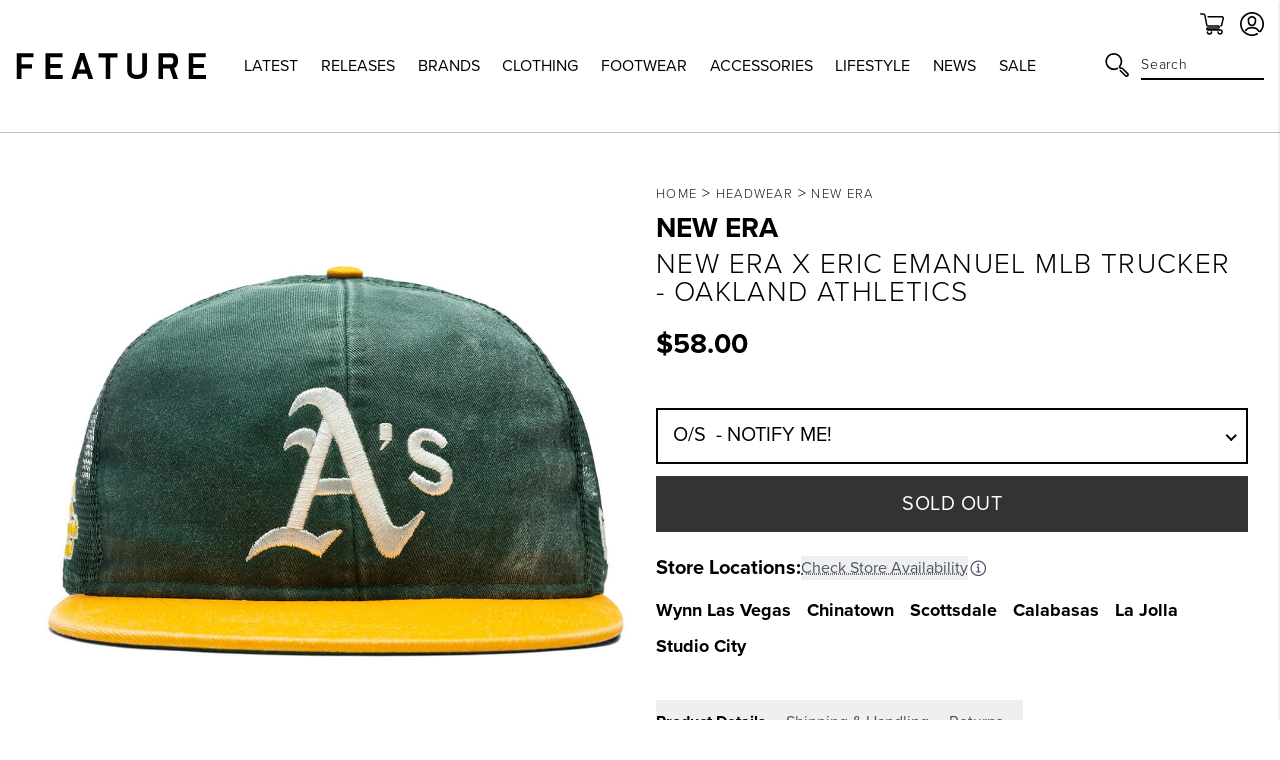

--- FILE ---
content_type: text/html; charset=utf-8
request_url: https://feature.com/en-nl/products/new-era-x-eric-emanuel-mlb-trucker-oakland-athletics
body_size: 52952
content:
<!DOCTYPE html>
<html lang="en">
	<head>
      	

		<!-- Start of TrueVault Polaris Code Block -->
		<script>
			window.polarisOptions = {
				GoogleAnalyticsTrackingId: "G-0R40NYL3JP",
                enableConsentManager: true,
			};
		</script>
		<script src="https://polaris.truevaultcdn.com/static/pc/5QSII5VJ2/polaris.js"></script>
		<!-- End of TrueVault Polaris Code Block -->

		<meta charset="utf-8" />
		<meta http-equiv="X-UA-Compatible" content="IE=edge" />
		<meta name="viewport" content="width=device-width,initial-scale=1" />
		<meta name="robots" content="max-image-preview:large">
		<link rel="canonical" href="https://feature.com/en-nl/products/new-era-x-eric-emanuel-mlb-trucker-oakland-athletics" />
		<link rel="preconnect" href="https://cdn.shopify.com" crossorigin />

		
		<meta name="description" content="Give your next outfit the final touch with the New Era x Eric Emanuel MLB Truckers. The hat combines mesh and cotton paneling for a comfortable and breathable experience.  Distressed overlays match perfectly with intricate embroidery while a snapback closure at the rear provides a secure fit.  DUE TO THE LIMITED NATURE" />
		

		<meta name="apple-itunes-app" content="app-id=1554395407, app-argument=https://feature.com/en-nl/products/new-era-x-eric-emanuel-mlb-trucker-oakland-athletics">
		<meta name="google-site-verification" content="f7oJZTkUblI6K_13td5nRdWm0Fy1Mz-LZ1qPviKD6Yo" />

		<script>window.performance && window.performance.mark && window.performance.mark('shopify.content_for_header.start');</script><meta name="facebook-domain-verification" content="kevglc2vwjn2pqkhpd6kbt6v6xd1kr">
<meta id="shopify-digital-wallet" name="shopify-digital-wallet" content="/4089909/digital_wallets/dialog">
<meta name="shopify-checkout-api-token" content="d3ced42695b5dc27734d4638c3a97ae1">
<meta id="in-context-paypal-metadata" data-shop-id="4089909" data-venmo-supported="true" data-environment="production" data-locale="en_US" data-paypal-v4="true" data-currency="USD">
<link rel="alternate" hreflang="x-default" href="https://feature.com/products/new-era-x-eric-emanuel-mlb-trucker-oakland-athletics">
<link rel="alternate" hreflang="en-DE" href="https://feature.com/en-de/products/new-era-x-eric-emanuel-mlb-trucker-oakland-athletics">
<link rel="alternate" hreflang="en-FR" href="https://feature.com/en-fr/products/new-era-x-eric-emanuel-mlb-trucker-oakland-athletics">
<link rel="alternate" hreflang="en-NL" href="https://feature.com/en-nl/products/new-era-x-eric-emanuel-mlb-trucker-oakland-athletics">
<link rel="alternate" hreflang="en-TW" href="https://feature.com/en-tw/products/new-era-x-eric-emanuel-mlb-trucker-oakland-athletics">
<link rel="alternate" hreflang="en-PH" href="https://feature.com/en-ph/products/new-era-x-eric-emanuel-mlb-trucker-oakland-athletics">
<link rel="alternate" hreflang="en-AU" href="https://feature.com/en-au/products/new-era-x-eric-emanuel-mlb-trucker-oakland-athletics">
<link rel="alternate" hreflang="en-CA" href="https://feature.com/en-ca/products/new-era-x-eric-emanuel-mlb-trucker-oakland-athletics">
<link rel="alternate" hreflang="en-KR" href="https://feature.com/en-kr/products/new-era-x-eric-emanuel-mlb-trucker-oakland-athletics">
<link rel="alternate" hreflang="ko-KR" href="https://feature.com/ko-kr/products/x-mlb">
<link rel="alternate" hreflang="en-JP" href="https://feature.com/en-jp/products/new-era-x-eric-emanuel-mlb-trucker-oakland-athletics">
<link rel="alternate" hreflang="ja-JP" href="https://feature.com/ja-jp/products/new-era-x-eric-emanuel-mlb-trucker-oakland-athletics">
<link rel="alternate" hreflang="en-HK" href="https://feature.com/en-hk/products/new-era-x-eric-emanuel-mlb-trucker-oakland-athletics">
<link rel="alternate" hreflang="en-GB" href="https://feature.com/en-gb/products/new-era-x-eric-emanuel-mlb-trucker-oakland-athletics">
<link rel="alternate" hreflang="en-SG" href="https://feature.com/en-sg/products/new-era-x-eric-emanuel-mlb-trucker-oakland-athletics">
<link rel="alternate" hreflang="en-DK" href="https://feature.com/en-dk/products/new-era-x-eric-emanuel-mlb-trucker-oakland-athletics">
<link rel="alternate" hreflang="en-NZ" href="https://feature.com/en-nz/products/new-era-x-eric-emanuel-mlb-trucker-oakland-athletics">
<link rel="alternate" hreflang="en-MX" href="https://feature.com/en-mx/products/new-era-x-eric-emanuel-mlb-trucker-oakland-athletics">
<link rel="alternate" hreflang="en-ES" href="https://feature.com/en-es/products/new-era-x-eric-emanuel-mlb-trucker-oakland-athletics">
<link rel="alternate" hreflang="en-IT" href="https://feature.com/en-it/products/new-era-x-eric-emanuel-mlb-trucker-oakland-athletics">
<link rel="alternate" hreflang="en-US" href="https://feature.com/products/new-era-x-eric-emanuel-mlb-trucker-oakland-athletics">
<link rel="alternate" type="application/json+oembed" href="https://feature.com/en-nl/products/new-era-x-eric-emanuel-mlb-trucker-oakland-athletics.oembed">
<script async="async" src="/checkouts/internal/preloads.js?locale=en-NL"></script>
<link rel="preconnect" href="https://shop.app" crossorigin="anonymous">
<script async="async" src="https://shop.app/checkouts/internal/preloads.js?locale=en-NL&shop_id=4089909" crossorigin="anonymous"></script>
<script id="apple-pay-shop-capabilities" type="application/json">{"shopId":4089909,"countryCode":"US","currencyCode":"USD","merchantCapabilities":["supports3DS"],"merchantId":"gid:\/\/shopify\/Shop\/4089909","merchantName":"Feature","requiredBillingContactFields":["postalAddress","email","phone"],"requiredShippingContactFields":["postalAddress","email","phone"],"shippingType":"shipping","supportedNetworks":["visa","masterCard","amex","discover","elo","jcb"],"total":{"type":"pending","label":"Feature","amount":"1.00"},"shopifyPaymentsEnabled":true,"supportsSubscriptions":true}</script>
<script id="shopify-features" type="application/json">{"accessToken":"d3ced42695b5dc27734d4638c3a97ae1","betas":["rich-media-storefront-analytics"],"domain":"feature.com","predictiveSearch":true,"shopId":4089909,"locale":"en"}</script>
<script>var Shopify = Shopify || {};
Shopify.shop = "feature-sneaker-boutique.myshopify.com";
Shopify.locale = "en";
Shopify.currency = {"active":"USD","rate":"1.0"};
Shopify.country = "NL";
Shopify.theme = {"name":"FEATURE 2.0 | January 12, 2026","id":137868050503,"schema_name":"Feature","schema_version":"2.8.1","theme_store_id":null,"role":"main"};
Shopify.theme.handle = "null";
Shopify.theme.style = {"id":null,"handle":null};
Shopify.cdnHost = "feature.com/cdn";
Shopify.routes = Shopify.routes || {};
Shopify.routes.root = "/en-nl/";</script>
<script type="module">!function(o){(o.Shopify=o.Shopify||{}).modules=!0}(window);</script>
<script>!function(o){function n(){var o=[];function n(){o.push(Array.prototype.slice.apply(arguments))}return n.q=o,n}var t=o.Shopify=o.Shopify||{};t.loadFeatures=n(),t.autoloadFeatures=n()}(window);</script>
<script>
  window.ShopifyPay = window.ShopifyPay || {};
  window.ShopifyPay.apiHost = "shop.app\/pay";
  window.ShopifyPay.redirectState = null;
</script>
<script id="shop-js-analytics" type="application/json">{"pageType":"product"}</script>
<script defer="defer" async type="module" src="//feature.com/cdn/shopifycloud/shop-js/modules/v2/client.init-shop-cart-sync_DlSlHazZ.en.esm.js"></script>
<script defer="defer" async type="module" src="//feature.com/cdn/shopifycloud/shop-js/modules/v2/chunk.common_D16XZWos.esm.js"></script>
<script type="module">
  await import("//feature.com/cdn/shopifycloud/shop-js/modules/v2/client.init-shop-cart-sync_DlSlHazZ.en.esm.js");
await import("//feature.com/cdn/shopifycloud/shop-js/modules/v2/chunk.common_D16XZWos.esm.js");

  window.Shopify.SignInWithShop?.initShopCartSync?.({"fedCMEnabled":true,"windoidEnabled":true});

</script>
<script>
  window.Shopify = window.Shopify || {};
  if (!window.Shopify.featureAssets) window.Shopify.featureAssets = {};
  window.Shopify.featureAssets['shop-js'] = {"shop-cart-sync":["modules/v2/client.shop-cart-sync_DKWYiEUO.en.esm.js","modules/v2/chunk.common_D16XZWos.esm.js"],"init-fed-cm":["modules/v2/client.init-fed-cm_vfPMjZAC.en.esm.js","modules/v2/chunk.common_D16XZWos.esm.js"],"init-shop-email-lookup-coordinator":["modules/v2/client.init-shop-email-lookup-coordinator_CR38P6MB.en.esm.js","modules/v2/chunk.common_D16XZWos.esm.js"],"init-shop-cart-sync":["modules/v2/client.init-shop-cart-sync_DlSlHazZ.en.esm.js","modules/v2/chunk.common_D16XZWos.esm.js"],"shop-cash-offers":["modules/v2/client.shop-cash-offers_CJw4IQ6B.en.esm.js","modules/v2/chunk.common_D16XZWos.esm.js","modules/v2/chunk.modal_UwFWkumu.esm.js"],"shop-toast-manager":["modules/v2/client.shop-toast-manager_BY778Uv6.en.esm.js","modules/v2/chunk.common_D16XZWos.esm.js"],"init-windoid":["modules/v2/client.init-windoid_DVhZdEm3.en.esm.js","modules/v2/chunk.common_D16XZWos.esm.js"],"shop-button":["modules/v2/client.shop-button_D2ZzKUPa.en.esm.js","modules/v2/chunk.common_D16XZWos.esm.js"],"avatar":["modules/v2/client.avatar_BTnouDA3.en.esm.js"],"init-customer-accounts-sign-up":["modules/v2/client.init-customer-accounts-sign-up_CQZUmjGN.en.esm.js","modules/v2/client.shop-login-button_Cu5K-F7X.en.esm.js","modules/v2/chunk.common_D16XZWos.esm.js","modules/v2/chunk.modal_UwFWkumu.esm.js"],"pay-button":["modules/v2/client.pay-button_CcBqbGU7.en.esm.js","modules/v2/chunk.common_D16XZWos.esm.js"],"init-shop-for-new-customer-accounts":["modules/v2/client.init-shop-for-new-customer-accounts_B5DR5JTE.en.esm.js","modules/v2/client.shop-login-button_Cu5K-F7X.en.esm.js","modules/v2/chunk.common_D16XZWos.esm.js","modules/v2/chunk.modal_UwFWkumu.esm.js"],"shop-login-button":["modules/v2/client.shop-login-button_Cu5K-F7X.en.esm.js","modules/v2/chunk.common_D16XZWos.esm.js","modules/v2/chunk.modal_UwFWkumu.esm.js"],"shop-follow-button":["modules/v2/client.shop-follow-button_BX8Slf17.en.esm.js","modules/v2/chunk.common_D16XZWos.esm.js","modules/v2/chunk.modal_UwFWkumu.esm.js"],"init-customer-accounts":["modules/v2/client.init-customer-accounts_DjKkmQ2w.en.esm.js","modules/v2/client.shop-login-button_Cu5K-F7X.en.esm.js","modules/v2/chunk.common_D16XZWos.esm.js","modules/v2/chunk.modal_UwFWkumu.esm.js"],"lead-capture":["modules/v2/client.lead-capture_ChWCg7nV.en.esm.js","modules/v2/chunk.common_D16XZWos.esm.js","modules/v2/chunk.modal_UwFWkumu.esm.js"],"checkout-modal":["modules/v2/client.checkout-modal_DPnpVyv-.en.esm.js","modules/v2/chunk.common_D16XZWos.esm.js","modules/v2/chunk.modal_UwFWkumu.esm.js"],"shop-login":["modules/v2/client.shop-login_leRXJtcZ.en.esm.js","modules/v2/chunk.common_D16XZWos.esm.js","modules/v2/chunk.modal_UwFWkumu.esm.js"],"payment-terms":["modules/v2/client.payment-terms_Bp9K0NXD.en.esm.js","modules/v2/chunk.common_D16XZWos.esm.js","modules/v2/chunk.modal_UwFWkumu.esm.js"]};
</script>
<script>(function() {
  var isLoaded = false;
  function asyncLoad() {
    if (isLoaded) return;
    isLoaded = true;
    var urls = ["https:\/\/cdn.attn.tv\/feature\/dtag.js?shop=feature-sneaker-boutique.myshopify.com","https:\/\/intg.snapchat.com\/shopify\/shopify-scevent-init.js?id=a7106019-301e-4ee0-832b-80d7e7e2cf2d\u0026shop=feature-sneaker-boutique.myshopify.com","https:\/\/static.returngo.ai\/master.returngo.ai\/returngo.min.js?shop=feature-sneaker-boutique.myshopify.com","https:\/\/connect.nosto.com\/include\/script\/shopify-4089909.js?shop=feature-sneaker-boutique.myshopify.com","https:\/\/scripts.attributionapp.com\/v2\/attribution-integrations.js?attributionProjectId=vuZ5pfb8\u0026shop=feature-sneaker-boutique.myshopify.com","\/\/secure.apps.shappify.com\/apps\/csp\/customer_pricing.php?shop=feature-sneaker-boutique.myshopify.com","https:\/\/cp.boldapps.net\/csp_install_check.js?shop=feature-sneaker-boutique.myshopify.com","https:\/\/cp.boldapps.net\/js\/cspqb.js?shop=feature-sneaker-boutique.myshopify.com","\/\/secure.apps.shappify.com\/apps\/csp\/customer_pricing.php?shop=feature-sneaker-boutique.myshopify.com","https:\/\/cp.boldapps.net\/csp_install_check.js?shop=feature-sneaker-boutique.myshopify.com","https:\/\/cp.boldapps.net\/js\/cspqb.js?shop=feature-sneaker-boutique.myshopify.com"];
    for (var i = 0; i < urls.length; i++) {
      var s = document.createElement('script');
      s.type = 'text/javascript';
      s.async = true;
      s.src = urls[i];
      var x = document.getElementsByTagName('script')[0];
      x.parentNode.insertBefore(s, x);
    }
  };
  if(window.attachEvent) {
    window.attachEvent('onload', asyncLoad);
  } else {
    window.addEventListener('load', asyncLoad, false);
  }
})();</script>
<script id="__st">var __st={"a":4089909,"offset":-28800,"reqid":"fe8634ea-77cf-4e73-8e4e-1876934889ca-1768573888","pageurl":"feature.com\/en-nl\/products\/new-era-x-eric-emanuel-mlb-trucker-oakland-athletics","u":"1ca4ccaff646","p":"product","rtyp":"product","rid":6585171345479};</script>
<script>window.ShopifyPaypalV4VisibilityTracking = true;</script>
<script id="form-persister">!function(){'use strict';const t='contact',e='new_comment',n=[[t,t],['blogs',e],['comments',e],[t,'customer']],o='password',r='form_key',c=['recaptcha-v3-token','g-recaptcha-response','h-captcha-response',o],s=()=>{try{return window.sessionStorage}catch{return}},i='__shopify_v',u=t=>t.elements[r],a=function(){const t=[...n].map((([t,e])=>`form[action*='/${t}']:not([data-nocaptcha='true']) input[name='form_type'][value='${e}']`)).join(',');var e;return e=t,()=>e?[...document.querySelectorAll(e)].map((t=>t.form)):[]}();function m(t){const e=u(t);a().includes(t)&&(!e||!e.value)&&function(t){try{if(!s())return;!function(t){const e=s();if(!e)return;const n=u(t);if(!n)return;const o=n.value;o&&e.removeItem(o)}(t);const e=Array.from(Array(32),(()=>Math.random().toString(36)[2])).join('');!function(t,e){u(t)||t.append(Object.assign(document.createElement('input'),{type:'hidden',name:r})),t.elements[r].value=e}(t,e),function(t,e){const n=s();if(!n)return;const r=[...t.querySelectorAll(`input[type='${o}']`)].map((({name:t})=>t)),u=[...c,...r],a={};for(const[o,c]of new FormData(t).entries())u.includes(o)||(a[o]=c);n.setItem(e,JSON.stringify({[i]:1,action:t.action,data:a}))}(t,e)}catch(e){console.error('failed to persist form',e)}}(t)}const f=t=>{if('true'===t.dataset.persistBound)return;const e=function(t,e){const n=function(t){return'function'==typeof t.submit?t.submit:HTMLFormElement.prototype.submit}(t).bind(t);return function(){let t;return()=>{t||(t=!0,(()=>{try{e(),n()}catch(t){(t=>{console.error('form submit failed',t)})(t)}})(),setTimeout((()=>t=!1),250))}}()}(t,(()=>{m(t)}));!function(t,e){if('function'==typeof t.submit&&'function'==typeof e)try{t.submit=e}catch{}}(t,e),t.addEventListener('submit',(t=>{t.preventDefault(),e()})),t.dataset.persistBound='true'};!function(){function t(t){const e=(t=>{const e=t.target;return e instanceof HTMLFormElement?e:e&&e.form})(t);e&&m(e)}document.addEventListener('submit',t),document.addEventListener('DOMContentLoaded',(()=>{const e=a();for(const t of e)f(t);var n;n=document.body,new window.MutationObserver((t=>{for(const e of t)if('childList'===e.type&&e.addedNodes.length)for(const t of e.addedNodes)1===t.nodeType&&'FORM'===t.tagName&&a().includes(t)&&f(t)})).observe(n,{childList:!0,subtree:!0,attributes:!1}),document.removeEventListener('submit',t)}))}()}();</script>
<script integrity="sha256-4kQ18oKyAcykRKYeNunJcIwy7WH5gtpwJnB7kiuLZ1E=" data-source-attribution="shopify.loadfeatures" defer="defer" src="//feature.com/cdn/shopifycloud/storefront/assets/storefront/load_feature-a0a9edcb.js" crossorigin="anonymous"></script>
<script crossorigin="anonymous" defer="defer" src="//feature.com/cdn/shopifycloud/storefront/assets/shopify_pay/storefront-65b4c6d7.js?v=20250812"></script>
<script data-source-attribution="shopify.dynamic_checkout.dynamic.init">var Shopify=Shopify||{};Shopify.PaymentButton=Shopify.PaymentButton||{isStorefrontPortableWallets:!0,init:function(){window.Shopify.PaymentButton.init=function(){};var t=document.createElement("script");t.src="https://feature.com/cdn/shopifycloud/portable-wallets/latest/portable-wallets.en.js",t.type="module",document.head.appendChild(t)}};
</script>
<script data-source-attribution="shopify.dynamic_checkout.buyer_consent">
  function portableWalletsHideBuyerConsent(e){var t=document.getElementById("shopify-buyer-consent"),n=document.getElementById("shopify-subscription-policy-button");t&&n&&(t.classList.add("hidden"),t.setAttribute("aria-hidden","true"),n.removeEventListener("click",e))}function portableWalletsShowBuyerConsent(e){var t=document.getElementById("shopify-buyer-consent"),n=document.getElementById("shopify-subscription-policy-button");t&&n&&(t.classList.remove("hidden"),t.removeAttribute("aria-hidden"),n.addEventListener("click",e))}window.Shopify?.PaymentButton&&(window.Shopify.PaymentButton.hideBuyerConsent=portableWalletsHideBuyerConsent,window.Shopify.PaymentButton.showBuyerConsent=portableWalletsShowBuyerConsent);
</script>
<script data-source-attribution="shopify.dynamic_checkout.cart.bootstrap">document.addEventListener("DOMContentLoaded",(function(){function t(){return document.querySelector("shopify-accelerated-checkout-cart, shopify-accelerated-checkout")}if(t())Shopify.PaymentButton.init();else{new MutationObserver((function(e,n){t()&&(Shopify.PaymentButton.init(),n.disconnect())})).observe(document.body,{childList:!0,subtree:!0})}}));
</script>
<script id='scb4127' type='text/javascript' async='' src='https://feature.com/cdn/shopifycloud/privacy-banner/storefront-banner.js'></script><link id="shopify-accelerated-checkout-styles" rel="stylesheet" media="screen" href="https://feature.com/cdn/shopifycloud/portable-wallets/latest/accelerated-checkout-backwards-compat.css" crossorigin="anonymous">
<style id="shopify-accelerated-checkout-cart">
        #shopify-buyer-consent {
  margin-top: 1em;
  display: inline-block;
  width: 100%;
}

#shopify-buyer-consent.hidden {
  display: none;
}

#shopify-subscription-policy-button {
  background: none;
  border: none;
  padding: 0;
  text-decoration: underline;
  font-size: inherit;
  cursor: pointer;
}

#shopify-subscription-policy-button::before {
  box-shadow: none;
}

      </style>

<script>window.performance && window.performance.mark && window.performance.mark('shopify.content_for_header.end');</script>

		

  <link rel="shortcut icon" href="//feature.com/cdn/shop/files/Feature_-_Favicon_16px_-_NEW_LOGO_2022_16px_x_16px_1_16x16.png?v=1657918589" type="image/png" />


  <link rel="shortcut icon" href="//feature.com/cdn/shop/files/Feature_-_Favicon_32px_-_NEW_LOGO_2022_32px_x_32px_1_32x32.png?v=1657918602" type="image/png" />














  <link rel="apple-touch-icon" sizes="57x57" href="//feature.com/cdn/shop/files/57_57x57.png?v=1669156618" type="image/png" />


  <link rel="apple-touch-icon" sizes="60x60" href="//feature.com/cdn/shop/files/60_60x60.png?v=1669156636" type="image/png" />


  <link rel="apple-touch-icon" sizes="72x72" href="//feature.com/cdn/shop/files/72px_72x72.png?v=1669156655" type="image/png" />


  <link rel="apple-touch-icon" sizes="76x76" href="//feature.com/cdn/shop/files/76px_76x76.png?v=1669156675" type="image/png" />


  <link rel="apple-touch-icon" sizes="114x114" href="//feature.com/cdn/shop/files/120px_114x114.png?v=1673896063" type="image/png" />


  <link rel="apple-touch-icon" sizes="120x120" href="//feature.com/cdn/shop/files/favicon-new-120_120x120.png?v=1668637325" type="image/png" />


  <link rel="apple-touch-icon" sizes="144x144" href="//feature.com/cdn/shop/files/152_144x144.png?v=1673896018" type="image/png" />


  <link rel="apple-touch-icon" sizes="152x152" href="//feature.com/cdn/shop/files/favicon-new-152_152x152.png?v=1668637340" type="image/png" />


  <link rel="apple-touch-icon" sizes="180x180" href="//feature.com/cdn/shop/files/180_a02b5a95-dd41-42f4-907f-51c656ceb1fe_180x180.png?v=1673895706" type="image/png" />


  <link rel="apple-touch-icon" href="//feature.com/cdn/shop/files/96px_96x96.png?v=1669157001" type="image/png" />


  <link rel="apple-touch-icon" href="//feature.com/cdn/shop/files/144px_363cafda-ccc3-4ece-bd81-1ef696d008da_144x144.png?v=1669157107" type="image/png" />
  <link rel="mask-icon" href="//feature.com/cdn/shop/files/144px_363cafda-ccc3-4ece-bd81-1ef696d008da_144x144.png?v=1669157107" />









		<title>New Era x Eric Emanuel MLB Trucker - Oakland Athletics&ndash; Feature</title>
		
<link rel="manifest" href="//feature.com/cdn/shop/t/1038/assets/manifest.static.json?v=59534401316000687211768198467">
<meta property="og:site_name" content="Feature">
<meta property="og:url" content="https://feature.com/en-nl/products/new-era-x-eric-emanuel-mlb-trucker-oakland-athletics">
<meta property="og:title" content="New Era x Eric Emanuel MLB Trucker - Oakland Athletics">
<meta property="og:type" content="product">
<meta property="og:description" content="Give your next outfit the final touch with the New Era x Eric Emanuel MLB Truckers. The hat combines mesh and cotton paneling for a comfortable and breathable experience.  Distressed overlays match perfectly with intricate embroidery while a snapback closure at the rear provides a secure fit.  DUE TO THE LIMITED NATURE"><meta property="product:availability" content="oos">
  <meta property="product:price:amount" content="58.00">
  <meta property="product:price:currency" content="USD"><meta property="og:image" content="http://feature.com/cdn/shop/products/New-Era-x-Eric-Emanuel-MLB-Trucker---Oakland-Athletics-60184121---08-06-2021---01.jpg?v=1628367396">
      <meta property="og:image:secure_url" content="https://feature.com/cdn/shop/products/New-Era-x-Eric-Emanuel-MLB-Trucker---Oakland-Athletics-60184121---08-06-2021---01.jpg?v=1628367396">
      <meta property="og:image:width" content="1024">
      <meta property="og:image:height" content="1024">
      <meta property="og:image:alt" content="New Era x Eric Emanuel MLB Trucker - Oakland Athletics"><meta property="og:image" content="http://feature.com/cdn/shop/products/New-Era-x-Eric-Emanuel-MLB-Trucker---Oakland-Athletics-60184121---08-06-2021---01-3.jpg?v=1628367395">
      <meta property="og:image:secure_url" content="https://feature.com/cdn/shop/products/New-Era-x-Eric-Emanuel-MLB-Trucker---Oakland-Athletics-60184121---08-06-2021---01-3.jpg?v=1628367395">
      <meta property="og:image:width" content="1024">
      <meta property="og:image:height" content="1024">
      <meta property="og:image:alt" content="New Era x Eric Emanuel MLB Trucker - Oakland Athletics"><meta property="og:image" content="http://feature.com/cdn/shop/products/New-Era-x-Eric-Emanuel-MLB-Trucker---Oakland-Athletics-60184121---08-06-2021---01-4.jpg?v=1628367396">
      <meta property="og:image:secure_url" content="https://feature.com/cdn/shop/products/New-Era-x-Eric-Emanuel-MLB-Trucker---Oakland-Athletics-60184121---08-06-2021---01-4.jpg?v=1628367396">
      <meta property="og:image:width" content="1024">
      <meta property="og:image:height" content="1024">
      <meta property="og:image:alt" content="New Era x Eric Emanuel MLB Trucker - Oakland Athletics">

<meta name="twitter:site" content="@">
<meta name="twitter:card" content="summary_large_image">
<meta name="twitter:title" content="New Era x Eric Emanuel MLB Trucker - Oakland Athletics">
<meta name="twitter:description" content="Give your next outfit the final touch with the New Era x Eric Emanuel MLB Truckers. The hat combines mesh and cotton paneling for a comfortable and breathable experience.  Distressed overlays match perfectly with intricate embroidery while a snapback closure at the rear provides a secure fit.  DUE TO THE LIMITED NATURE">


		
		<script type="text/javascript">
          (function(){
            var name = "nostojs";
            window[name] = window[name] || function(cb) {
              (window[name].q = window[name].q || []).push(cb);
            };
          })();
          var script = document.createElement('script');
          script.src = "https://connect.nosto.com/include/shopify-4089909";
          script.async = true;

          document.head.appendChild(script);
        </script>
		

		

		<link rel="stylesheet" href="https://use.typekit.net/vog6uuq.css">




		
<script src="https://kit.fontawesome.com/8cccc445dc.js" crossorigin="anonymous"></script>





		<link rel="preload" href="//feature.com/cdn/shop/t/1038/assets/bundle.css?v=19535870508545726741768198426" as="style" />
		<link rel="preload" href="//feature.com/cdn/shop/t/1038/assets/bundle.js?v=69982324378900574991768198426" as="script" />

		<link href="//feature.com/cdn/shop/t/1038/assets/bundle.css?v=19535870508545726741768198426" rel="stylesheet" type="text/css" media="all" />
		<link href="//feature.com/cdn/shop/t/1038/assets/custom.static.css?v=4682107124644411881768198467" rel="stylesheet" type="text/css" media="all" />
		<script src="//feature.com/cdn/shop/t/1038/assets/custom.static.js?v=143120063617265992581768198467" type="text/javascript"></script>

		<script>
    
    
    
    
    var gsf_conversion_data = {page_type : 'product', event : 'view_item', data : {product_data : [{variant_id : 39435399921735, product_id : 6585171345479, name : "New Era x Eric Emanuel MLB Trucker - Oakland Athletics", price : "58.00", currency : "USD", sku : "60184121-OS", brand : "New Era", variant : "Green / O/S", category : "Headwear", quantity : "0" }], total_price : "58.00", shop_currency : "USD"}};
    
</script>

		<script type="text/javascript">
			(function(a,b,c,d,e,f,g){e['ire_o']=c;e[c]=e[c]||function(){(e[c].a=e[c].a||[]).push(arguments)};f=d.createElement(b);g=d.getElementsByTagName(b)[0];f.async=1;f.src=a;g.parentNode.insertBefore(f,g);})('https://utt.impactcdn.com/A4301188-124b-463d-9941-9fd0944e72391.js','script','ire',document,window);
		</script>

        
        	



<script src="https://snapui.searchspring.io/kb0v90/bundle.js" id="searchspring-context" defer>
	
		template = "product";
	
	format = "<span class=money>${{amount}}</span>";

</script>
        
	<!-- BEGIN app block: shopify://apps/schema-plus-for-seo/blocks/schemaplus_app_embed/0199c405-aef8-7230-87a6-aacc5fab62ed --><script src="https://cdn.shopify.com/extensions/019bc20e-ca45-7da8-934b-cf6c04b0a9c9/schemaplus-schemafiles-65/assets/loader.min.js" async></script><!-- BEGIN app snippet: products --><script type="application/ld+json" class="schemaplus-schema">[ { "@context": "http://schema.org",  "@type": "ProductGroup",  "@id": "https://feature.com/en-nl/products/new-era-x-eric-emanuel-mlb-trucker-oakland-athletics#product_sp_schemaplus", "mainEntityOfPage": { "@type": "WebPage", "@id": "https://feature.com/en-nl/products/new-era-x-eric-emanuel-mlb-trucker-oakland-athletics#webpage_sp_schemaplus", "sdDatePublished": "2026-01-16T06:31-0800", "sdPublisher": { "@context": "http://schema.org", "@type": "Organization", "@id": "https://schemaplus.io", "name": "SchemaPlus App" } }, "additionalProperty": [  { "@type": "PropertyValue", "name" : "Tags", "value": [ "50-100","Beyond_China","email-collection","fb_category_407","final sale","Gender:Mens","GEXCLUDE","Headwear","item-points:405","July2021","main-collection_accessories","Mens","SS25" ] }  ,{"@type": "PropertyValue", "name" : "Color", "value": [ "Green" ] }  ,{"@type": "PropertyValue", "name" : "Size", "value": [ "O\/S" ] }  ],  "brand": { "@type": "Brand", "name": "New Era",  "url": "https://feature.com/en-nl/collections/vendors?q=New%20Era"  },  "category":"Headwear", "color": "", "depth":"", "height":"", "itemCondition":"http://schema.org/NewCondition", "logo":"", "manufacturer":"", "material": "", "model":"",  "hasVariant": [ { "@type" : "Product",  "name" : "Green \/ O\/S",  "sku": "60184121-OS", "gtin12": "195953264538",  "mpn": "195953264538",  "image": "https://feature.com/cdn/shop/products/New-Era-x-Eric-Emanuel-MLB-Trucker---Oakland-Athletics-60184121---08-06-2021---01.jpg?v=1628367396&width=1200",  "description": "Give your next outfit the final touch with the New Era x Eric Emanuel MLB Truckers. The hat combines mesh and cotton paneling for a comfortable and breathable experience.  Distressed overlays match perfectly with intricate embroidery while a snapback closure at the rear provides a secure fit. \nDUE TO THE LIMITED NATURE OF THIS PRODUCT, ALL SALES ARE FINAL. THIS ITEM IS NOT ELIGIBLE FOR DISCOUNTS OR SPECIAL PROMOTIONS.\n\nCotton and mesh paneling\nEmbroidered logo\nPrinted branding\nSnapback closure\nStyle No: 60184121\n",  "brand": { "@type": "Brand", "name": "New Era",  "url": "https://feature.com/en-nl/collections/vendors?q=New%20Era"  } ,"offers": { "@type": "Offer", "url": "https://feature.com/en-nl/products/new-era-x-eric-emanuel-mlb-trucker-oakland-athletics?variant=39435399921735", "@id": "39435399921735",  "inventoryLevel": { "@type": "QuantitativeValue", "value": "0" },  "availability": "http://schema.org/OutOfStock", "price" : 58.0, "priceSpecification": [ { "@type": "UnitPriceSpecification", "price": 58.0, "priceCurrency": "USD" }  ], "priceCurrency": "USD", "description": "USD-5800---58.00", "priceValidUntil": "2030-12-21",  "shippingDetails": [ { "@type":"OfferShippingDetails", "@id": "https://feature.com/en-nl/products/new-era-x-eric-emanuel-mlb-trucker-oakland-athletics#shippingPolicy_schemaplus_1" } ],  "hasMerchantReturnPolicy": [ { "@type": "MerchantReturnPolicy", "@id": "https://feature.com/en-nl/products/new-era-x-eric-emanuel-mlb-trucker-oakland-athletics#returnPolicy_schemaplus_1" } ],  "itemCondition":"http://schema.org/NewCondition", "seller": { "@type": "Organization", "name": "Feature", "@id": "https://feature.com#organization_sp_schemaplus" } } } ],  "productGroupID":"6585171345479",  "productionDate":"", "purchaseDate":"", "releaseDate":"", "review": "",  "sku": null, "mpn": null,  "weight": { "@type": "QuantitativeValue", "unitCode": "LBR", "value": "" }, "width":"",  "description": "Give your next outfit the final touch with the New Era x Eric Emanuel MLB Truckers. The hat combines mesh and cotton paneling for a comfortable and breathable experience.  Distressed overlays match perfectly with intricate embroidery while a snapback closure at the rear provides a secure fit. \nDUE TO THE LIMITED NATURE OF THIS PRODUCT, ALL SALES ARE FINAL. THIS ITEM IS NOT ELIGIBLE FOR DISCOUNTS OR SPECIAL PROMOTIONS.\n\nCotton and mesh paneling\nEmbroidered logo\nPrinted branding\nSnapback closure\nStyle No: 60184121\n",  "image": [  "https:\/\/feature.com\/cdn\/shop\/products\/New-Era-x-Eric-Emanuel-MLB-Trucker---Oakland-Athletics-60184121---08-06-2021---01.jpg?v=1628367396\u0026width=1200" ,"https:\/\/feature.com\/cdn\/shop\/products\/New-Era-x-Eric-Emanuel-MLB-Trucker---Oakland-Athletics-60184121---08-06-2021---01-3.jpg?v=1628367395\u0026width=1200" ,"https:\/\/feature.com\/cdn\/shop\/products\/New-Era-x-Eric-Emanuel-MLB-Trucker---Oakland-Athletics-60184121---08-06-2021---01-4.jpg?v=1628367396\u0026width=1200" ,"https:\/\/feature.com\/cdn\/shop\/products\/New-Era-x-Eric-Emanuel-MLB-Trucker---Oakland-Athletics-60184121---08-06-2021---01-2.jpg?v=1628367395\u0026width=1200" ,"https:\/\/feature.com\/cdn\/shop\/products\/New-Era-x-Eric-Emanuel-MLB-Trucker---Oakland-Athletics-60184121---08-06-2021---01.jpg?v=1628367396\u0026width=1200" ], "name": "New Era x Eric Emanuel MLB Trucker - Oakland Athletics", "url": "https://feature.com/en-nl/products/new-era-x-eric-emanuel-mlb-trucker-oakland-athletics" } ]</script><!-- BEGIN app snippet: faq --><!-- END app snippet --><!-- END app snippet --><script type="text/template" id="schemaplus-reviews-template"><!-- BEGIN app snippet: reviews --><script id="schemaplus-reviews-handler" > function handleReviews(){ let es = document.getElementsByClassName('schemaplus-schema'); es = Array.from(es).filter(el => el.getAttribute('data-type') === 'review');  for (let i = 0; i < es.length; i++) { let e = es[i],d = e.innerHTML;  let nc = d.replace(new RegExp('schemaplus-review-schema-id', 'g'), 'https://feature.com/en-nl/products/new-era-x-eric-emanuel-mlb-trucker-oakland-athletics#product_sp_schemaplus'); nc = nc.replace(/("@id"\s*:\s*"https:\/\/)[^\/"]+/g, `$1feature.com`); e.innerHTML = nc; }  }  handleReviews(); </script><!-- END app snippet --></script> <script src="https://cdn.shopify.com/extensions/019bc20e-ca45-7da8-934b-cf6c04b0a9c9/schemaplus-schemafiles-65/assets/insertReviewsHandler.min.js" async></script><!-- BEGIN app snippet: breadcrumbs --><script type="application/ld+json" class="schemaplus-schema"> { "@context": "http://schema.org", "@type": "BreadcrumbList", "name": "Feature Breadcrumbs Schema by SchemaPlus", "itemListElement": [ { "@type": "ListItem", "position": 1, "item": { "@id": "https://feature.com/collections", "name": "Products" } }, { "@type": "ListItem", "position": 2, "item": { "@id": "https://feature.com/collections/accessories", "name": "Accessories" } }, { "@type": "ListItem", "position": 3, "item": { "@id": "https://feature.com/en-nl/products/new-era-x-eric-emanuel-mlb-trucker-oakland-athletics#breadcrumb_sp_schemaplus", "name": "New Era x Eric Emanuel MLB Trucker - Oakland Athletics" } } ] }  </script><!-- END app snippet --><!-- END app block --><!-- BEGIN app block: shopify://apps/simprosys-google-shopping-feed/blocks/core_settings_block/1f0b859e-9fa6-4007-97e8-4513aff5ff3b --><!-- BEGIN: GSF App Core Tags & Scripts by Simprosys Google Shopping Feed -->









<!-- END: GSF App Core Tags & Scripts by Simprosys Google Shopping Feed -->
<!-- END app block --><!-- BEGIN app block: shopify://apps/gocertify/blocks/script-injector/db5e2393-7255-4f50-ada1-7de16398f487 -->

<script 
  src="https://assets.gocertify.me/assets/gocertify.js" 
  data-brand="feature"
  defer>
</script>

 <!-- END app block --><!-- BEGIN app block: shopify://apps/langshop/blocks/sdk/84899e01-2b29-42af-99d6-46d16daa2111 --><!-- BEGIN app snippet: config --><script type="text/javascript">
    /** Workaround for backward compatibility with old versions of localized themes */
    if (window.LangShopConfig && window.LangShopConfig.themeDynamics && window.LangShopConfig.themeDynamics.length) {
        themeDynamics = window.LangShopConfig.themeDynamics;
    } else {
        themeDynamics = [];
    }

    window.LangShopConfig = {
    "currentLanguage": "en",
    "currentCurrency": "usd",
    "currentCountry": "NL",
    "shopifyLocales": [{"code":"en","name":"English","endonym_name":"English","rootUrl":"\/en-nl"}    ],
    "shopifyCountries": [{"code":"AF","name":"Afghanistan", "currency":"AFN"},{"code":"AX","name":"Åland Islands", "currency":"USD"},{"code":"AL","name":"Albania", "currency":"ALL"},{"code":"DZ","name":"Algeria", "currency":"DZD"},{"code":"AD","name":"Andorra", "currency":"USD"},{"code":"AO","name":"Angola", "currency":"USD"},{"code":"AI","name":"Anguilla", "currency":"XCD"},{"code":"AG","name":"Antigua \u0026amp; Barbuda", "currency":"XCD"},{"code":"AR","name":"Argentina", "currency":"USD"},{"code":"AM","name":"Armenia", "currency":"AMD"},{"code":"AW","name":"Aruba", "currency":"AWG"},{"code":"AC","name":"Ascension Island", "currency":"SHP"},{"code":"AU","name":"Australia", "currency":"USD"},{"code":"AT","name":"Austria", "currency":"USD"},{"code":"AZ","name":"Azerbaijan", "currency":"AZN"},{"code":"BS","name":"Bahamas", "currency":"BSD"},{"code":"BH","name":"Bahrain", "currency":"USD"},{"code":"BD","name":"Bangladesh", "currency":"BDT"},{"code":"BB","name":"Barbados", "currency":"BBD"},{"code":"BY","name":"Belarus", "currency":"USD"},{"code":"BE","name":"Belgium", "currency":"USD"},{"code":"BZ","name":"Belize", "currency":"BZD"},{"code":"BJ","name":"Benin", "currency":"XOF"},{"code":"BM","name":"Bermuda", "currency":"USD"},{"code":"BT","name":"Bhutan", "currency":"USD"},{"code":"BO","name":"Bolivia", "currency":"BOB"},{"code":"BA","name":"Bosnia \u0026amp; Herzegovina", "currency":"BAM"},{"code":"BW","name":"Botswana", "currency":"BWP"},{"code":"BR","name":"Brazil", "currency":"USD"},{"code":"IO","name":"British Indian Ocean Territory", "currency":"USD"},{"code":"VG","name":"British Virgin Islands", "currency":"USD"},{"code":"BN","name":"Brunei", "currency":"BND"},{"code":"BG","name":"Bulgaria", "currency":"EUR"},{"code":"BF","name":"Burkina Faso", "currency":"XOF"},{"code":"BI","name":"Burundi", "currency":"BIF"},{"code":"KH","name":"Cambodia", "currency":"KHR"},{"code":"CM","name":"Cameroon", "currency":"XAF"},{"code":"CA","name":"Canada", "currency":"USD"},{"code":"CV","name":"Cape Verde", "currency":"CVE"},{"code":"BQ","name":"Caribbean Netherlands", "currency":"USD"},{"code":"KY","name":"Cayman Islands", "currency":"KYD"},{"code":"CF","name":"Central African Republic", "currency":"XAF"},{"code":"TD","name":"Chad", "currency":"XAF"},{"code":"CL","name":"Chile", "currency":"USD"},{"code":"CN","name":"China", "currency":"CNY"},{"code":"CX","name":"Christmas Island", "currency":"AUD"},{"code":"CC","name":"Cocos (Keeling) Islands", "currency":"AUD"},{"code":"CO","name":"Colombia", "currency":"USD"},{"code":"KM","name":"Comoros", "currency":"KMF"},{"code":"CG","name":"Congo - Brazzaville", "currency":"XAF"},{"code":"CD","name":"Congo - Kinshasa", "currency":"CDF"},{"code":"CK","name":"Cook Islands", "currency":"NZD"},{"code":"CR","name":"Costa Rica", "currency":"CRC"},{"code":"CI","name":"Côte d’Ivoire", "currency":"XOF"},{"code":"HR","name":"Croatia", "currency":"EUR"},{"code":"CW","name":"Curaçao", "currency":"ANG"},{"code":"CY","name":"Cyprus", "currency":"USD"},{"code":"CZ","name":"Czechia", "currency":"CZK"},{"code":"DK","name":"Denmark", "currency":"USD"},{"code":"DJ","name":"Djibouti", "currency":"DJF"},{"code":"DM","name":"Dominica", "currency":"XCD"},{"code":"DO","name":"Dominican Republic", "currency":"DOP"},{"code":"EC","name":"Ecuador", "currency":"USD"},{"code":"EG","name":"Egypt", "currency":"EGP"},{"code":"SV","name":"El Salvador", "currency":"USD"},{"code":"GQ","name":"Equatorial Guinea", "currency":"XAF"},{"code":"ER","name":"Eritrea", "currency":"USD"},{"code":"EE","name":"Estonia", "currency":"USD"},{"code":"SZ","name":"Eswatini", "currency":"USD"},{"code":"ET","name":"Ethiopia", "currency":"ETB"},{"code":"FK","name":"Falkland Islands", "currency":"FKP"},{"code":"FO","name":"Faroe Islands", "currency":"DKK"},{"code":"FJ","name":"Fiji", "currency":"FJD"},{"code":"FI","name":"Finland", "currency":"USD"},{"code":"FR","name":"France", "currency":"USD"},{"code":"GF","name":"French Guiana", "currency":"USD"},{"code":"PF","name":"French Polynesia", "currency":"XPF"},{"code":"TF","name":"French Southern Territories", "currency":"USD"},{"code":"GA","name":"Gabon", "currency":"XOF"},{"code":"GM","name":"Gambia", "currency":"GMD"},{"code":"GE","name":"Georgia", "currency":"USD"},{"code":"DE","name":"Germany", "currency":"USD"},{"code":"GH","name":"Ghana", "currency":"USD"},{"code":"GI","name":"Gibraltar", "currency":"GBP"},{"code":"GR","name":"Greece", "currency":"USD"},{"code":"GL","name":"Greenland", "currency":"DKK"},{"code":"GD","name":"Grenada", "currency":"XCD"},{"code":"GP","name":"Guadeloupe", "currency":"USD"},{"code":"GT","name":"Guatemala", "currency":"GTQ"},{"code":"GG","name":"Guernsey", "currency":"GBP"},{"code":"GN","name":"Guinea", "currency":"GNF"},{"code":"GW","name":"Guinea-Bissau", "currency":"XOF"},{"code":"GY","name":"Guyana", "currency":"GYD"},{"code":"HT","name":"Haiti", "currency":"USD"},{"code":"HN","name":"Honduras", "currency":"HNL"},{"code":"HK","name":"Hong Kong SAR", "currency":"USD"},{"code":"HU","name":"Hungary", "currency":"HUF"},{"code":"IS","name":"Iceland", "currency":"ISK"},{"code":"IN","name":"India", "currency":"INR"},{"code":"ID","name":"Indonesia", "currency":"IDR"},{"code":"IQ","name":"Iraq", "currency":"USD"},{"code":"IE","name":"Ireland", "currency":"USD"},{"code":"IM","name":"Isle of Man", "currency":"GBP"},{"code":"IL","name":"Israel", "currency":"ILS"},{"code":"IT","name":"Italy", "currency":"USD"},{"code":"JM","name":"Jamaica", "currency":"JMD"},{"code":"JP","name":"Japan", "currency":"USD"},{"code":"JE","name":"Jersey", "currency":"USD"},{"code":"JO","name":"Jordan", "currency":"USD"},{"code":"KZ","name":"Kazakhstan", "currency":"KZT"},{"code":"KE","name":"Kenya", "currency":"KES"},{"code":"KI","name":"Kiribati", "currency":"USD"},{"code":"XK","name":"Kosovo", "currency":"USD"},{"code":"KW","name":"Kuwait", "currency":"USD"},{"code":"KG","name":"Kyrgyzstan", "currency":"KGS"},{"code":"LA","name":"Laos", "currency":"LAK"},{"code":"LV","name":"Latvia", "currency":"USD"},{"code":"LB","name":"Lebanon", "currency":"LBP"},{"code":"LS","name":"Lesotho", "currency":"USD"},{"code":"LR","name":"Liberia", "currency":"USD"},{"code":"LY","name":"Libya", "currency":"USD"},{"code":"LI","name":"Liechtenstein", "currency":"CHF"},{"code":"LT","name":"Lithuania", "currency":"USD"},{"code":"LU","name":"Luxembourg", "currency":"USD"},{"code":"MO","name":"Macao SAR", "currency":"MOP"},{"code":"MG","name":"Madagascar", "currency":"USD"},{"code":"MW","name":"Malawi", "currency":"MWK"},{"code":"MY","name":"Malaysia", "currency":"MYR"},{"code":"MV","name":"Maldives", "currency":"MVR"},{"code":"ML","name":"Mali", "currency":"XOF"},{"code":"MT","name":"Malta", "currency":"USD"},{"code":"MQ","name":"Martinique", "currency":"USD"},{"code":"MR","name":"Mauritania", "currency":"USD"},{"code":"MU","name":"Mauritius", "currency":"MUR"},{"code":"YT","name":"Mayotte", "currency":"USD"},{"code":"MX","name":"Mexico", "currency":"USD"},{"code":"MD","name":"Moldova", "currency":"MDL"},{"code":"MC","name":"Monaco", "currency":"USD"},{"code":"MN","name":"Mongolia", "currency":"MNT"},{"code":"ME","name":"Montenegro", "currency":"USD"},{"code":"MS","name":"Montserrat", "currency":"XCD"},{"code":"MA","name":"Morocco", "currency":"MAD"},{"code":"MZ","name":"Mozambique", "currency":"USD"},{"code":"MM","name":"Myanmar (Burma)", "currency":"MMK"},{"code":"NA","name":"Namibia", "currency":"USD"},{"code":"NR","name":"Nauru", "currency":"AUD"},{"code":"NP","name":"Nepal", "currency":"NPR"},{"code":"NL","name":"Netherlands", "currency":"USD"},{"code":"NC","name":"New Caledonia", "currency":"XPF"},{"code":"NZ","name":"New Zealand", "currency":"USD"},{"code":"NI","name":"Nicaragua", "currency":"NIO"},{"code":"NE","name":"Niger", "currency":"XOF"},{"code":"NG","name":"Nigeria", "currency":"NGN"},{"code":"NU","name":"Niue", "currency":"NZD"},{"code":"NF","name":"Norfolk Island", "currency":"AUD"},{"code":"MK","name":"North Macedonia", "currency":"MKD"},{"code":"NO","name":"Norway", "currency":"USD"},{"code":"OM","name":"Oman", "currency":"USD"},{"code":"PK","name":"Pakistan", "currency":"PKR"},{"code":"PS","name":"Palestinian Territories", "currency":"ILS"},{"code":"PA","name":"Panama", "currency":"USD"},{"code":"PG","name":"Papua New Guinea", "currency":"PGK"},{"code":"PY","name":"Paraguay", "currency":"PYG"},{"code":"PE","name":"Peru", "currency":"PEN"},{"code":"PH","name":"Philippines", "currency":"USD"},{"code":"PN","name":"Pitcairn Islands", "currency":"NZD"},{"code":"PL","name":"Poland", "currency":"PLN"},{"code":"PT","name":"Portugal", "currency":"USD"},{"code":"QA","name":"Qatar", "currency":"QAR"},{"code":"RE","name":"Réunion", "currency":"USD"},{"code":"RO","name":"Romania", "currency":"RON"},{"code":"RW","name":"Rwanda", "currency":"RWF"},{"code":"WS","name":"Samoa", "currency":"WST"},{"code":"SM","name":"San Marino", "currency":"USD"},{"code":"ST","name":"São Tomé \u0026amp; Príncipe", "currency":"STD"},{"code":"SA","name":"Saudi Arabia", "currency":"SAR"},{"code":"SN","name":"Senegal", "currency":"XOF"},{"code":"RS","name":"Serbia", "currency":"RSD"},{"code":"SC","name":"Seychelles", "currency":"USD"},{"code":"SL","name":"Sierra Leone", "currency":"SLL"},{"code":"SG","name":"Singapore", "currency":"USD"},{"code":"SX","name":"Sint Maarten", "currency":"ANG"},{"code":"SK","name":"Slovakia", "currency":"USD"},{"code":"SI","name":"Slovenia", "currency":"USD"},{"code":"SB","name":"Solomon Islands", "currency":"SBD"},{"code":"SO","name":"Somalia", "currency":"USD"},{"code":"ZA","name":"South Africa", "currency":"USD"},{"code":"GS","name":"South Georgia \u0026amp; South Sandwich Islands", "currency":"GBP"},{"code":"KR","name":"South Korea", "currency":"USD"},{"code":"SS","name":"South Sudan", "currency":"USD"},{"code":"ES","name":"Spain", "currency":"USD"},{"code":"LK","name":"Sri Lanka", "currency":"LKR"},{"code":"BL","name":"St. Barthélemy", "currency":"USD"},{"code":"SH","name":"St. Helena", "currency":"SHP"},{"code":"KN","name":"St. Kitts \u0026amp; Nevis", "currency":"XCD"},{"code":"LC","name":"St. Lucia", "currency":"XCD"},{"code":"MF","name":"St. Martin", "currency":"USD"},{"code":"PM","name":"St. Pierre \u0026amp; Miquelon", "currency":"USD"},{"code":"VC","name":"St. Vincent \u0026amp; Grenadines", "currency":"XCD"},{"code":"SD","name":"Sudan", "currency":"USD"},{"code":"SR","name":"Suriname", "currency":"USD"},{"code":"SJ","name":"Svalbard \u0026amp; Jan Mayen", "currency":"USD"},{"code":"SE","name":"Sweden", "currency":"SEK"},{"code":"CH","name":"Switzerland", "currency":"CHF"},{"code":"TW","name":"Taiwan", "currency":"USD"},{"code":"TJ","name":"Tajikistan", "currency":"TJS"},{"code":"TZ","name":"Tanzania", "currency":"TZS"},{"code":"TH","name":"Thailand", "currency":"THB"},{"code":"TL","name":"Timor-Leste", "currency":"USD"},{"code":"TG","name":"Togo", "currency":"XOF"},{"code":"TK","name":"Tokelau", "currency":"NZD"},{"code":"TO","name":"Tonga", "currency":"TOP"},{"code":"TT","name":"Trinidad \u0026amp; Tobago", "currency":"TTD"},{"code":"TA","name":"Tristan da Cunha", "currency":"GBP"},{"code":"TN","name":"Tunisia", "currency":"USD"},{"code":"TR","name":"Türkiye", "currency":"USD"},{"code":"TM","name":"Turkmenistan", "currency":"USD"},{"code":"TC","name":"Turks \u0026amp; Caicos Islands", "currency":"USD"},{"code":"TV","name":"Tuvalu", "currency":"AUD"},{"code":"UM","name":"U.S. Outlying Islands", "currency":"USD"},{"code":"UG","name":"Uganda", "currency":"UGX"},{"code":"UA","name":"Ukraine", "currency":"UAH"},{"code":"AE","name":"United Arab Emirates", "currency":"AED"},{"code":"GB","name":"United Kingdom", "currency":"USD"},{"code":"US","name":"United States", "currency":"USD"},{"code":"UY","name":"Uruguay", "currency":"UYU"},{"code":"UZ","name":"Uzbekistan", "currency":"UZS"},{"code":"VU","name":"Vanuatu", "currency":"VUV"},{"code":"VA","name":"Vatican City", "currency":"USD"},{"code":"VE","name":"Venezuela", "currency":"USD"},{"code":"VN","name":"Vietnam", "currency":"VND"},{"code":"WF","name":"Wallis \u0026amp; Futuna", "currency":"XPF"},{"code":"EH","name":"Western Sahara", "currency":"MAD"},{"code":"YE","name":"Yemen", "currency":"YER"},{"code":"ZM","name":"Zambia", "currency":"USD"},{"code":"ZW","name":"Zimbabwe", "currency":"USD"}    ],
    "shopifyCurrencies": ["AED","AFN","ALL","AMD","ANG","AUD","AWG","AZN","BAM","BBD","BDT","BIF","BND","BOB","BSD","BWP","BZD","CDF","CHF","CNY","CRC","CVE","CZK","DJF","DKK","DOP","DZD","EGP","ETB","EUR","FJD","FKP","GBP","GMD","GNF","GTQ","GYD","HNL","HUF","IDR","ILS","INR","ISK","JMD","KES","KGS","KHR","KMF","KYD","KZT","LAK","LBP","LKR","MAD","MDL","MKD","MMK","MNT","MOP","MUR","MVR","MWK","MYR","NGN","NIO","NPR","NZD","PEN","PGK","PKR","PLN","PYG","QAR","RON","RSD","RWF","SAR","SBD","SEK","SHP","SLL","STD","THB","TJS","TOP","TTD","TZS","UAH","UGX","USD","UYU","UZS","VND","VUV","WST","XAF","XCD","XOF","XPF","YER"],
    "originalLanguage": {"code":"en","alias":null,"title":"English","icon":null,"published":true,"active":false},
    "targetLanguages": [{"code":"ja","alias":null,"title":"Japanese","icon":null,"published":true,"active":true},{"code":"ko","alias":null,"title":"Korean","icon":null,"published":true,"active":true}],
    "languagesSwitchers": {"languageCurrency":{"status":"admin-only","desktop":{"isActive":false,"generalCustomize":{"template":0,"displayed":"language-currency","language":"name","languageFlag":true,"currency":"code","currencyFlag":true,"switcher":"floating","position":"top-left","verticalSliderValue":15,"verticalSliderDimension":"px","horizontalSliderValue":15,"horizontalSliderDimension":"px"},"advancedCustomize":{"switcherStyle":{"flagRounding":0,"flagRoundingDimension":"px","flagPosition":"left","backgroundColor":"#FFFFFF","padding":{"left":16,"top":14,"right":16,"bottom":14},"paddingDimension":"px","fontSize":18,"fontSizeDimension":"px","fontFamily":"inherit","fontColor":"#202223","borderWidth":0,"borderWidthDimension":"px","borderRadius":0,"borderRadiusDimension":"px","borderColor":"#FFFFFF"},"dropDownStyle":{"backgroundColor":"#FFFFFF","padding":{"left":16,"top":12,"right":16,"bottom":12},"paddingDimension":"px","fontSize":18,"fontSizeDimension":"px","fontFamily":"inherit","fontColor":"#202223","borderWidth":0,"borderWidthDimension":"px","borderRadius":0,"borderRadiusDimension":"px","borderColor":"#FFFFFF"},"arrow":{"size":6,"sizeDimension":"px","color":"#1D1D1D"}}},"mobile":{"isActive":false,"sameAsDesktop":false,"generalCustomize":{"template":0,"displayed":"language-currency","language":"name","languageFlag":true,"currency":"code","currencyFlag":true,"switcher":"floating","position":"top-left","verticalSliderValue":15,"verticalSliderDimension":"px","horizontalSliderValue":15,"horizontalSliderDimension":"px"},"advancedCustomize":{"switcherStyle":{"flagRounding":0,"flagRoundingDimension":"px","flagPosition":"left","backgroundColor":"#FFFFFF","padding":{"left":16,"top":14,"right":16,"bottom":14},"paddingDimension":"px","fontSize":18,"fontSizeDimension":"px","fontFamily":"inherit","fontColor":"#202223","borderWidth":0,"borderWidthDimension":"px","borderRadius":0,"borderRadiusDimension":"px","borderColor":"#FFFFFF"},"dropDownStyle":{"backgroundColor":"#FFFFFF","padding":{"left":16,"top":12,"right":16,"bottom":12},"paddingDimension":"px","fontSize":18,"fontSizeDimension":"px","fontFamily":"inherit","fontColor":"#202223","borderWidth":0,"borderWidthDimension":"px","borderRadius":0,"borderRadiusDimension":"px","borderColor":"#FFFFFF"},"arrow":{"size":6,"sizeDimension":"px","color":"#1D1D1D"}}}},"autoDetection":{"status":"published","alertType":"popup","popupContainer":{"position":"center","backgroundColor":"#FFFFFF","width":700,"widthDimension":"px","padding":{"left":20,"top":20,"right":20,"bottom":20},"paddingDimension":"px","borderWidth":0,"borderWidthDimension":"px","borderRadius":8,"borderRadiusDimension":"px","borderColor":"#FFFFFF","fontSize":18,"fontSizeDimension":"px","fontFamily":"inherit","fontColor":"#202223"},"bannerContainer":{"position":"top","backgroundColor":"#FFFFFF","width":8,"widthDimension":"px","padding":{"left":20,"top":20,"right":20,"bottom":20},"paddingDimension":"px","borderWidth":0,"borderWidthDimension":"px","borderRadius":8,"borderRadiusDimension":"px","borderColor":"#FFFFFF","fontSize":18,"fontSizeDimension":"px","fontFamily":"inherit","fontColor":"#202223"},"selectorContainer":{"backgroundColor":"#FFFFFF","padding":{"left":8,"top":8,"right":8,"bottom":8},"paddingDimension":"px","borderWidth":0,"borderWidthDimension":"px","borderRadius":8,"borderRadiusDimension":"px","borderColor":"#FFFFFF","fontSize":18,"fontSizeDimension":"px","fontFamily":"inherit","fontColor":"#202223"},"button":{"backgroundColor":"#FFFFFF","padding":{"left":8,"top":8,"right":8,"bottom":8},"paddingDimension":"px","borderWidth":0,"borderWidthDimension":"px","borderRadius":8,"borderRadiusDimension":"px","borderColor":"#FFFFFF","fontSize":18,"fontSizeDimension":"px","fontFamily":"inherit","fontColor":"#202223"},"closeIcon":{"size":16,"sizeDimension":"px","color":"#1D1D1D"}}},
    "defaultCurrency": {"code":"usd","title":"US Dollar","icon":null,"rate":1,"formatWithCurrency":"${{amount}} USD","formatWithoutCurrency":"${{amount}}"},
    "targetCurrencies": [],
    "currenciesSwitchers": [{"id":80784738,"title":null,"type":"dropdown","status":"admin-only","display":"all","position":"bottom-left","offset":"10px","shortTitles":false,"isolateStyles":true,"icons":"rounded","sprite":"flags","defaultStyles":true,"devices":{"mobile":{"visible":true,"minWidth":null,"maxWidth":{"value":480,"dimension":"px"}},"tablet":{"visible":true,"minWidth":{"value":481,"dimension":"px"},"maxWidth":{"value":1023,"dimension":"px"}},"desktop":{"visible":true,"minWidth":{"value":1024,"dimension":"px"},"maxWidth":null}},"styles":{"dropdown":{"activeContainer":{"padding":{"top":{"value":8,"dimension":"px"},"right":{"value":10,"dimension":"px"},"bottom":{"value":8,"dimension":"px"},"left":{"value":10,"dimension":"px"}},"background":"rgba(255,255,255,.95)","borderRadius":{"topLeft":{"value":0,"dimension":"px"},"topRight":{"value":0,"dimension":"px"},"bottomLeft":{"value":0,"dimension":"px"},"bottomRight":{"value":0,"dimension":"px"}},"borderTop":{"color":"rgba(224, 224, 224, 1)","style":"solid","width":{"value":1,"dimension":"px"}},"borderRight":{"color":"rgba(224, 224, 224, 1)","style":"solid","width":{"value":1,"dimension":"px"}},"borderBottom":{"color":"rgba(224, 224, 224, 1)","style":"solid","width":{"value":1,"dimension":"px"}},"borderLeft":{"color":"rgba(224, 224, 224, 1)","style":"solid","width":{"value":1,"dimension":"px"}}},"activeContainerHovered":null,"activeItem":{"fontSize":{"value":13,"dimension":"px"},"fontFamily":"Open Sans","color":"rgba(39, 46, 49, 1)"},"activeItemHovered":null,"activeItemIcon":{"offset":{"value":10,"dimension":"px"},"position":"left"},"dropdownContainer":{"animation":"sliding","background":"rgba(255,255,255,.95)","borderRadius":{"topLeft":{"value":0,"dimension":"px"},"topRight":{"value":0,"dimension":"px"},"bottomLeft":{"value":0,"dimension":"px"},"bottomRight":{"value":0,"dimension":"px"}},"borderTop":{"color":"rgba(224, 224, 224, 1)","style":"solid","width":{"value":1,"dimension":"px"}},"borderRight":{"color":"rgba(224, 224, 224, 1)","style":"solid","width":{"value":1,"dimension":"px"}},"borderBottom":{"color":"rgba(224, 224, 224, 1)","style":"solid","width":{"value":1,"dimension":"px"}},"borderLeft":{"color":"rgba(224, 224, 224, 1)","style":"solid","width":{"value":1,"dimension":"px"}},"padding":{"top":{"value":0,"dimension":"px"},"right":{"value":0,"dimension":"px"},"bottom":{"value":0,"dimension":"px"},"left":{"value":0,"dimension":"px"}}},"dropdownContainerHovered":null,"dropdownItem":{"padding":{"top":{"value":8,"dimension":"px"},"right":{"value":10,"dimension":"px"},"bottom":{"value":8,"dimension":"px"},"left":{"value":10,"dimension":"px"}},"fontSize":{"value":13,"dimension":"px"},"fontFamily":"Open Sans","color":"rgba(39, 46, 49, 1)"},"dropdownItemHovered":{"color":"rgba(27, 160, 227, 1)"},"dropdownItemIcon":{"position":"left","offset":{"value":10,"dimension":"px"}},"arrow":{"color":"rgba(39, 46, 49, 1)","position":"right","offset":{"value":20,"dimension":"px"},"size":{"value":6,"dimension":"px"}}},"inline":{"container":{"background":"rgba(255,255,255,.95)","borderRadius":{"topLeft":{"value":4,"dimension":"px"},"topRight":{"value":4,"dimension":"px"},"bottomLeft":{"value":4,"dimension":"px"},"bottomRight":{"value":4,"dimension":"px"}},"borderTop":{"color":"rgba(224, 224, 224, 1)","style":"solid","width":{"value":1,"dimension":"px"}},"borderRight":{"color":"rgba(224, 224, 224, 1)","style":"solid","width":{"value":1,"dimension":"px"}},"borderBottom":{"color":"rgba(224, 224, 224, 1)","style":"solid","width":{"value":1,"dimension":"px"}},"borderLeft":{"color":"rgba(224, 224, 224, 1)","style":"solid","width":{"value":1,"dimension":"px"}}},"containerHovered":null,"item":{"background":"transparent","padding":{"top":{"value":8,"dimension":"px"},"right":{"value":10,"dimension":"px"},"bottom":{"value":8,"dimension":"px"},"left":{"value":10,"dimension":"px"}},"fontSize":{"value":13,"dimension":"px"},"fontFamily":"Open Sans","color":"rgba(39, 46, 49, 1)"},"itemHovered":{"background":"rgba(245, 245, 245, 1)","color":"rgba(39, 46, 49, 1)"},"itemActive":{"background":"rgba(245, 245, 245, 1)","color":"rgba(27, 160, 227, 1)"},"itemIcon":{"position":"left","offset":{"value":10,"dimension":"px"}}},"ios":{"activeContainer":{"padding":{"top":{"value":0,"dimension":"px"},"right":{"value":0,"dimension":"px"},"bottom":{"value":0,"dimension":"px"},"left":{"value":0,"dimension":"px"}},"background":"rgba(255,255,255,.95)","borderRadius":{"topLeft":{"value":0,"dimension":"px"},"topRight":{"value":0,"dimension":"px"},"bottomLeft":{"value":0,"dimension":"px"},"bottomRight":{"value":0,"dimension":"px"}},"borderTop":{"color":"rgba(224, 224, 224, 1)","style":"solid","width":{"value":1,"dimension":"px"}},"borderRight":{"color":"rgba(224, 224, 224, 1)","style":"solid","width":{"value":1,"dimension":"px"}},"borderBottom":{"color":"rgba(224, 224, 224, 1)","style":"solid","width":{"value":1,"dimension":"px"}},"borderLeft":{"color":"rgba(224, 224, 224, 1)","style":"solid","width":{"value":1,"dimension":"px"}}},"activeContainerHovered":null,"activeItem":{"fontSize":{"value":13,"dimension":"px"},"fontFamily":"Open Sans","color":"rgba(39, 46, 49, 1)","padding":{"top":{"value":8,"dimension":"px"},"right":{"value":10,"dimension":"px"},"bottom":{"value":8,"dimension":"px"},"left":{"value":10,"dimension":"px"}}},"activeItemHovered":null,"activeItemIcon":{"position":"left","offset":{"value":10,"dimension":"px"}},"modalOverlay":{"background":"rgba(0, 0, 0, 0.7)"},"wheelButtonsContainer":{"background":"rgba(255, 255, 255, 1)","padding":{"top":{"value":8,"dimension":"px"},"right":{"value":10,"dimension":"px"},"bottom":{"value":8,"dimension":"px"},"left":{"value":10,"dimension":"px"}},"borderTop":{"color":"rgba(224, 224, 224, 1)","style":"solid","width":{"value":0,"dimension":"px"}},"borderRight":{"color":"rgba(224, 224, 224, 1)","style":"solid","width":{"value":0,"dimension":"px"}},"borderBottom":{"color":"rgba(224, 224, 224, 1)","style":"solid","width":{"value":1,"dimension":"px"}},"borderLeft":{"color":"rgba(224, 224, 224, 1)","style":"solid","width":{"value":0,"dimension":"px"}}},"wheelCloseButton":{"fontSize":{"value":14,"dimension":"px"},"fontFamily":"Open Sans","color":"rgba(39, 46, 49, 1)","fontWeight":"bold"},"wheelCloseButtonHover":null,"wheelSubmitButton":{"fontSize":{"value":14,"dimension":"px"},"fontFamily":"Open Sans","color":"rgba(39, 46, 49, 1)","fontWeight":"bold"},"wheelSubmitButtonHover":null,"wheelPanelContainer":{"background":"rgba(255, 255, 255, 1)"},"wheelLine":{"borderTop":{"color":"rgba(224, 224, 224, 1)","style":"solid","width":{"value":1,"dimension":"px"}},"borderRight":{"color":"rgba(224, 224, 224, 1)","style":"solid","width":{"value":0,"dimension":"px"}},"borderBottom":{"color":"rgba(224, 224, 224, 1)","style":"solid","width":{"value":1,"dimension":"px"}},"borderLeft":{"color":"rgba(224, 224, 224, 1)","style":"solid","width":{"value":0,"dimension":"px"}}},"wheelItem":{"background":"transparent","padding":{"top":{"value":8,"dimension":"px"},"right":{"value":10,"dimension":"px"},"bottom":{"value":8,"dimension":"px"},"left":{"value":10,"dimension":"px"}},"fontSize":{"value":13,"dimension":"px"},"fontFamily":"Open Sans","color":"rgba(39, 46, 49, 1)","justifyContent":"flex-start"},"wheelItemIcon":{"position":"left","offset":{"value":10,"dimension":"px"}}},"modal":{"activeContainer":{"padding":{"top":{"value":0,"dimension":"px"},"right":{"value":0,"dimension":"px"},"bottom":{"value":0,"dimension":"px"},"left":{"value":0,"dimension":"px"}},"background":"rgba(255,255,255,.95)","borderRadius":{"topLeft":{"value":0,"dimension":"px"},"topRight":{"value":0,"dimension":"px"},"bottomLeft":{"value":0,"dimension":"px"},"bottomRight":{"value":0,"dimension":"px"}},"borderTop":{"color":"rgba(224, 224, 224, 1)","style":"solid","width":{"value":1,"dimension":"px"}},"borderRight":{"color":"rgba(224, 224, 224, 1)","style":"solid","width":{"value":1,"dimension":"px"}},"borderBottom":{"color":"rgba(224, 224, 224, 1)","style":"solid","width":{"value":1,"dimension":"px"}},"borderLeft":{"color":"rgba(224, 224, 224, 1)","style":"solid","width":{"value":1,"dimension":"px"}}},"activeContainerHovered":null,"activeItem":{"fontSize":{"value":13,"dimension":"px"},"fontFamily":"Open Sans","color":"rgba(39, 46, 49, 1)","padding":{"top":{"value":8,"dimension":"px"},"right":{"value":10,"dimension":"px"},"bottom":{"value":8,"dimension":"px"},"left":{"value":10,"dimension":"px"}}},"activeItemHovered":null,"activeItemIcon":{"position":"left","offset":{"value":10,"dimension":"px"}},"modalOverlay":{"background":"rgba(0, 0, 0, 0.7)"},"modalContent":{"animation":"sliding-down","background":"rgba(255, 255, 255, 1)","maxHeight":{"value":80,"dimension":"vh"},"maxWidth":{"value":80,"dimension":"vw"},"width":{"value":320,"dimension":"px"}},"modalContentHover":null,"modalItem":{"reverseElements":true,"fontSize":{"value":11,"dimension":"px"},"fontFamily":"Open Sans","color":"rgba(102, 102, 102, 1)","textTransform":"uppercase","fontWeight":"bold","justifyContent":"space-between","letterSpacing":{"value":3,"dimension":"px"},"padding":{"top":{"value":20,"dimension":"px"},"right":{"value":26,"dimension":"px"},"bottom":{"value":20,"dimension":"px"},"left":{"value":26,"dimension":"px"}}},"modalItemIcon":{"offset":{"value":20,"dimension":"px"}},"modalItemRadio":{"size":{"value":20,"dimension":"px"},"offset":{"value":20,"dimension":"px"},"color":"rgba(193, 202, 202, 1)"},"modalItemHovered":{"background":"rgba(255, 103, 99, 0.5)","color":"rgba(254, 236, 233, 1)"},"modalItemHoveredRadio":{"size":{"value":20,"dimension":"px"},"offset":{"value":20,"dimension":"px"},"color":"rgba(254, 236, 233, 1)"},"modalActiveItem":{"fontSize":{"value":15,"dimension":"px"},"color":"rgba(254, 236, 233, 1)","background":"rgba(255, 103, 99, 1)"},"modalActiveItemRadio":{"size":{"value":24,"dimension":"px"},"offset":{"value":18,"dimension":"px"},"color":"rgba(255, 255, 255, 1)"},"modalActiveItemHovered":null,"modalActiveItemHoveredRadio":null},"select":{"container":{"background":"rgba(255,255,255, 1)","borderRadius":{"topLeft":{"value":4,"dimension":"px"},"topRight":{"value":4,"dimension":"px"},"bottomLeft":{"value":4,"dimension":"px"},"bottomRight":{"value":4,"dimension":"px"}},"borderTop":{"color":"rgba(204, 204, 204, 1)","style":"solid","width":{"value":1,"dimension":"px"}},"borderRight":{"color":"rgba(204, 204, 204, 1)","style":"solid","width":{"value":1,"dimension":"px"}},"borderBottom":{"color":"rgba(204, 204, 204, 1)","style":"solid","width":{"value":1,"dimension":"px"}},"borderLeft":{"color":"rgba(204, 204, 204, 1)","style":"solid","width":{"value":1,"dimension":"px"}}},"text":{"padding":{"top":{"value":5,"dimension":"px"},"right":{"value":8,"dimension":"px"},"bottom":{"value":5,"dimension":"px"},"left":{"value":8,"dimension":"px"}},"fontSize":{"value":13,"dimension":"px"},"fontFamily":"Open Sans","color":"rgba(39, 46, 49, 1)"}}}}],
    "languageDetection": "browser",
    "languagesCountries": [{"code":"en","countries":["as","ai","ag","au","bs","bh","bd","bb","bz","bm","bw","br","io","bn","kh","ca","ky","cx","cc","ck","cy","dm","eg","et","fk","fj","gm","gh","gi","gr","gl","gd","gu","gg","gy","hk","in","id","ie","im","il","jm","je","jo","ke","ki","kw","la","lb","ls","lr","ly","my","mv","mt","mh","mu","fm","ms","na","nr","np","nz","ng","nu","nf","mp","om","pk","pw","pg","pn","qa","rw","sh","kn","lc","vc","ws","sc","sl","sg","sb","so","za","gs","lk","sd","sz","sy","tz","th","tl","tk","to","tt","tc","tv","ug","ua","ae","gb","us","um","vn","vg","vi","zm","zw","ss"]},{"code":"de","countries":["at","dk","de","is","li","lu","ch"]},{"code":"es","countries":["ar","bo","cl","co","cr","cu","do","ec","sv","gq","gt","hn","mx","ni","pa","py","pe","pr","es","uy","ve"]},{"code":"fil","countries":["ph"]},{"code":"fr","countries":["bj","bf","bi","cm","cf","td","km","cg","cd","ci","dj","fr","gf","pf","tf","ga","gp","gn","ht","mg","ml","mq","mr","yt","mc","ma","nc","ne","re","bl","mf","pm","sn","tg","tn","vu","wf"]},{"code":"it","countries":["va","it","sm"]},{"code":"ja","countries":["jp"]},{"code":"ko","countries":["kr","kp"]},{"code":"nl","countries":["aw","be","nl","an","sr","bq","sx","cw"]},{"code":"zh-CN","countries":[]},{"code":"zh-TW","countries":[]}],
    "languagesBrowsers": [{"code":"en","browsers":["en","ko","ja","zh-HK","zh-CN"]},{"code":"de","browsers":[]},{"code":"es","browsers":[]},{"code":"fil","browsers":[]},{"code":"fr","browsers":[]},{"code":"it","browsers":[]},{"code":"ja","browsers":[]},{"code":"ko","browsers":[]},{"code":"nl","browsers":[]},{"code":"zh-CN","browsers":[]},{"code":"zh-TW","browsers":["zh-TW"]}],
    "currencyDetection": "language",
    "currenciesLanguages": null,
    "currenciesCountries": null,
    "recommendationAlert": {"type":"banner","status":"disabled","isolateStyles":true,"styles":{"banner":{"bannerContainer":{"position":"top","spacing":10,"borderTop":{"color":"rgba(0,0,0,0.2)","style":"solid","width":{"value":0,"dimension":"px"}},"borderRadius":{"topLeft":{"value":0,"dimension":"px"},"topRight":{"value":0,"dimension":"px"},"bottomLeft":{"value":0,"dimension":"px"},"bottomRight":{"value":0,"dimension":"px"}},"borderRight":{"color":"rgba(0,0,0,0.2)","style":"solid","width":{"value":0,"dimension":"px"}},"borderBottom":{"color":"rgba(0,0,0,0.2)","style":"solid","width":{"value":1,"dimension":"px"}},"borderLeft":{"color":"rgba(0,0,0,0.2)","style":"solid","width":{"value":0,"dimension":"px"}},"padding":{"top":{"value":15,"dimension":"px"},"right":{"value":20,"dimension":"px"},"bottom":{"value":15,"dimension":"px"},"left":{"value":20,"dimension":"px"}},"background":"rgba(255, 255, 255, 1)"},"bannerMessage":{"fontSize":{"value":16,"dimension":"px"},"fontFamily":"Open Sans","fontStyle":"normal","fontWeight":"normal","lineHeight":"1.5","color":"rgba(39, 46, 49, 1)"},"selectorContainer":{"background":"rgba(244,244,244, 1)","borderRadius":{"topLeft":{"value":2,"dimension":"px"},"topRight":{"value":2,"dimension":"px"},"bottomLeft":{"value":2,"dimension":"px"},"bottomRight":{"value":2,"dimension":"px"}},"borderTop":{"color":"rgba(204, 204, 204, 1)","style":"solid","width":{"value":0,"dimension":"px"}},"borderRight":{"color":"rgba(204, 204, 204, 1)","style":"solid","width":{"value":0,"dimension":"px"}},"borderBottom":{"color":"rgba(204, 204, 204, 1)","style":"solid","width":{"value":0,"dimension":"px"}},"borderLeft":{"color":"rgba(204, 204, 204, 1)","style":"solid","width":{"value":0,"dimension":"px"}}},"selectorContainerHovered":null,"selectorText":{"padding":{"top":{"value":8,"dimension":"px"},"right":{"value":8,"dimension":"px"},"bottom":{"value":8,"dimension":"px"},"left":{"value":8,"dimension":"px"}},"fontSize":{"value":16,"dimension":"px"},"fontFamily":"Open Sans","fontStyle":"normal","fontWeight":"normal","lineHeight":"1.5","color":"rgba(39, 46, 49, 1)"},"selectorTextHovered":null,"changeButton":{"borderTop":{"color":"transparent","style":"solid","width":{"value":0,"dimension":"px"}},"borderRight":{"color":"transparent","style":"solid","width":{"value":0,"dimension":"px"}},"borderBottom":{"color":"transparent","style":"solid","width":{"value":0,"dimension":"px"}},"borderLeft":{"color":"transparent","style":"solid","width":{"value":0,"dimension":"px"}},"fontSize":{"value":16,"dimension":"px"},"fontStyle":"normal","fontWeight":"normal","lineHeight":"1.5","borderRadius":{"topLeft":{"value":2,"dimension":"px"},"topRight":{"value":2,"dimension":"px"},"bottomLeft":{"value":2,"dimension":"px"},"bottomRight":{"value":2,"dimension":"px"}},"padding":{"top":{"value":8,"dimension":"px"},"right":{"value":8,"dimension":"px"},"bottom":{"value":8,"dimension":"px"},"left":{"value":8,"dimension":"px"}},"background":"rgba(0, 0, 0, 1)","color":"rgba(255, 255, 255, 1)"},"changeButtonHovered":null,"closeButton":{"alignSelf":"baseline","fontSize":{"value":16,"dimension":"px"},"color":"rgba(0, 0, 0, 1)"},"closeButtonHovered":null},"popup":{"popupContainer":{"maxWidth":{"value":30,"dimension":"rem"},"position":"bottom-left","spacing":10,"offset":{"value":1,"dimension":"em"},"borderTop":{"color":"rgba(0,0,0,0.2)","style":"solid","width":{"value":0,"dimension":"px"}},"borderRight":{"color":"rgba(0,0,0,0.2)","style":"solid","width":{"value":0,"dimension":"px"}},"borderBottom":{"color":"rgba(0,0,0,0.2)","style":"solid","width":{"value":1,"dimension":"px"}},"borderLeft":{"color":"rgba(0,0,0,0.2)","style":"solid","width":{"value":0,"dimension":"px"}},"borderRadius":{"topLeft":{"value":0,"dimension":"px"},"topRight":{"value":0,"dimension":"px"},"bottomLeft":{"value":0,"dimension":"px"},"bottomRight":{"value":0,"dimension":"px"}},"padding":{"top":{"value":15,"dimension":"px"},"right":{"value":20,"dimension":"px"},"bottom":{"value":15,"dimension":"px"},"left":{"value":20,"dimension":"px"}},"background":"rgba(255, 255, 255, 1)"},"popupMessage":{"fontSize":{"value":16,"dimension":"px"},"fontFamily":"Open Sans","fontStyle":"normal","fontWeight":"normal","lineHeight":"1.5","color":"rgba(39, 46, 49, 1)"},"selectorContainer":{"background":"rgba(244,244,244, 1)","borderRadius":{"topLeft":{"value":2,"dimension":"px"},"topRight":{"value":2,"dimension":"px"},"bottomLeft":{"value":2,"dimension":"px"},"bottomRight":{"value":2,"dimension":"px"}},"borderTop":{"color":"rgba(204, 204, 204, 1)","style":"solid","width":{"value":0,"dimension":"px"}},"borderRight":{"color":"rgba(204, 204, 204, 1)","style":"solid","width":{"value":0,"dimension":"px"}},"borderBottom":{"color":"rgba(204, 204, 204, 1)","style":"solid","width":{"value":0,"dimension":"px"}},"borderLeft":{"color":"rgba(204, 204, 204, 1)","style":"solid","width":{"value":0,"dimension":"px"}}},"selectorContainerHovered":null,"selectorText":{"padding":{"top":{"value":8,"dimension":"px"},"right":{"value":8,"dimension":"px"},"bottom":{"value":8,"dimension":"px"},"left":{"value":8,"dimension":"px"}},"fontSize":{"value":16,"dimension":"px"},"fontFamily":"Open Sans","fontStyle":"normal","fontWeight":"normal","lineHeight":"1.5","color":"rgba(39, 46, 49, 1)"},"selectorTextHovered":null,"changeButton":{"borderTop":{"color":"transparent","style":"solid","width":{"value":0,"dimension":"px"}},"borderRight":{"color":"transparent","style":"solid","width":{"value":0,"dimension":"px"}},"borderBottom":{"color":"transparent","style":"solid","width":{"value":0,"dimension":"px"}},"borderLeft":{"color":"transparent","style":"solid","width":{"value":0,"dimension":"px"}},"fontSize":{"value":16,"dimension":"px"},"fontStyle":"normal","fontWeight":"normal","lineHeight":"1.5","borderRadius":{"topLeft":{"value":2,"dimension":"px"},"topRight":{"value":2,"dimension":"px"},"bottomLeft":{"value":2,"dimension":"px"},"bottomRight":{"value":2,"dimension":"px"}},"padding":{"top":{"value":8,"dimension":"px"},"right":{"value":8,"dimension":"px"},"bottom":{"value":8,"dimension":"px"},"left":{"value":8,"dimension":"px"}},"background":"rgba(0, 0, 0, 1)","color":"rgba(255, 255, 255, 1)"},"changeButtonHovered":null,"closeButton":{"alignSelf":"baseline","fontSize":{"value":16,"dimension":"px"},"color":"rgba(0, 0, 0, 1)"},"closeButtonHovered":null}}},
    "currencyInQueryParam":true,
    "allowAutomaticRedirects":false,
    "storeMoneyFormat": "\u003cspan class=money\u003e${{amount}}\u003c\/span\u003e",
    "storeMoneyWithCurrencyFormat": "\u003cspan class=money\u003e${{amount}} USD\u003c\/span\u003e",
    "themeDynamics": [    ],
    "themeDynamicsActive":false,
    "dynamicThemeDomObserverInterval": 0,
    "abilities":[{"id":1,"name":"use-analytics","expiresAt":null},{"id":2,"name":"use-agency-translation","expiresAt":null},{"id":3,"name":"use-free-translation","expiresAt":null},{"id":4,"name":"use-pro-translation","expiresAt":null},{"id":5,"name":"use-export-import","expiresAt":null},{"id":6,"name":"use-suggestions","expiresAt":null},{"id":7,"name":"use-revisions","expiresAt":null},{"id":8,"name":"use-mappings","expiresAt":null},{"id":9,"name":"use-dynamic-replacements","expiresAt":null},{"id":10,"name":"use-localized-theme","expiresAt":null},{"id":11,"name":"use-third-party-apps","expiresAt":null},{"id":12,"name":"use-translate-new-resources","expiresAt":null},{"id":13,"name":"use-selectors-customization","expiresAt":null},{"id":14,"name":"disable-branding","expiresAt":null},{"id":15,"name":"configure-notifications","expiresAt":null},{"id":17,"name":"use-glossary","expiresAt":null},{"id":18,"name":"use-public-api","expiresAt":null},{"id":20,"name":"use-exclusion-rules","expiresAt":null}],
    "isAdmin":false,
    "isPreview":false,
    "i18n": {"en": {
          "recommendation_alert": {
            "currency_language_suggestion": null,
            "language_suggestion": null,
            "currency_suggestion": null,
            "change": null
          },
          "switchers": {
            "ios_switcher": {
              "done": null,
              "close": null
            }
          },
          "languages": {"en": null
,"ja": null
,"ko": null

          },
          "currencies": {"usd": null}
        },"ja": {
          "recommendation_alert": {
            "currency_language_suggestion": null,
            "language_suggestion": null,
            "currency_suggestion": null,
            "change": null
          },
          "switchers": {
            "ios_switcher": {
              "done": null,
              "close": null
            }
          },
          "languages": {"ja": null

          },
          "currencies": {"usd": null}
        },"ko": {
          "recommendation_alert": {
            "currency_language_suggestion": null,
            "language_suggestion": null,
            "currency_suggestion": null,
            "change": null
          },
          "switchers": {
            "ios_switcher": {
              "done": null,
              "close": null
            }
          },
          "languages": {"ko": null

          },
          "currencies": {"usd": null}
        }}
    }
</script>
<!-- END app snippet -->

<script src="https://cdn.langshop.app/buckets/app/libs/storefront/sdk.js?proxy_prefix=/apps/langshop&source=tae" defer></script>


<!-- END app block --><!-- BEGIN app block: shopify://apps/attentive/blocks/attn-tag/8df62c72-8fe4-407e-a5b3-72132be30a0d --><script type="text/javascript" src="https://jihzn.feature.com/providers/atLabel/load" onerror=" var fallbackScript = document.createElement('script'); fallbackScript.src = 'https://cdn.attn.tv/feature/dtag.js'; document.head.appendChild(fallbackScript);" data-source="loaded?source=app-embed" defer="defer"></script>


<!-- END app block --><!-- BEGIN app block: shopify://apps/reamaze-live-chat-helpdesk/blocks/reamaze-config/ef7a830c-d722-47c6-883b-11db06c95733 -->

  <script type="text/javascript" async src="https://cdn.reamaze.com/assets/reamaze-loader.js"></script>

  <script type="text/javascript">
    var _support = _support || { 'ui': {}, 'user': {} };
    _support.account = 'feature';
  </script>

  

  
    <!-- reamaze_embeddable_441659_s -->
<!-- Embeddable - Feature Chat / Contact Form Shoutbox -->
<script type="text/javascript">
  var _support = _support || { 'ui': {}, 'user': {} };
  _support['account'] = 'feature';
  _support['ui']['contactMode'] = 'mixed';
  _support['ui']['enableKb'] = 'true';
  _support['ui']['styles'] = {
    widgetColor: 'rgb(255, 255, 255)',
    gradient: true,
  };
  _support['ui']['shoutboxFacesMode'] = 'default';
  _support['ui']['shoutboxHeaderLogo'] = true;
  _support['ui']['widget'] = {
    icon: 'webChat',
    displayOn: 'all',
    fontSize: 'default',
    allowBotProcessing: true,
    slug: 'feature-chat-slash-contact-form-shoutbox',
    label: {
      text: 'Please let us know if you have any questions!',
      mode: "prompt-3",
      delay: 3,
      duration: 30,
    },
    position: 'bottom-right',
    mobilePosition: 'bottom-right'
  };
  _support['apps'] = {
    recentConversations: {},
    faq: {"enabled":true},
    orders: {"enabled":true},
    shopper: {"enabled":true}
  };
  _support['ui']['appOrder'] = ["faq","orders","shopper","recentConversations"];
</script>
<!-- reamaze_embeddable_441659_e -->

  





<!-- END app block --><!-- BEGIN app block: shopify://apps/minmaxify-order-limits/blocks/app-embed-block/3acfba32-89f3-4377-ae20-cbb9abc48475 --><script type="text/javascript" src="https://limits.minmaxify.com/feature-sneaker-boutique.myshopify.com?v=92b&r=20220811185923"></script>

<!-- END app block --><link href="https://monorail-edge.shopifysvc.com" rel="dns-prefetch">
<script>(function(){if ("sendBeacon" in navigator && "performance" in window) {try {var session_token_from_headers = performance.getEntriesByType('navigation')[0].serverTiming.find(x => x.name == '_s').description;} catch {var session_token_from_headers = undefined;}var session_cookie_matches = document.cookie.match(/_shopify_s=([^;]*)/);var session_token_from_cookie = session_cookie_matches && session_cookie_matches.length === 2 ? session_cookie_matches[1] : "";var session_token = session_token_from_headers || session_token_from_cookie || "";function handle_abandonment_event(e) {var entries = performance.getEntries().filter(function(entry) {return /monorail-edge.shopifysvc.com/.test(entry.name);});if (!window.abandonment_tracked && entries.length === 0) {window.abandonment_tracked = true;var currentMs = Date.now();var navigation_start = performance.timing.navigationStart;var payload = {shop_id: 4089909,url: window.location.href,navigation_start,duration: currentMs - navigation_start,session_token,page_type: "product"};window.navigator.sendBeacon("https://monorail-edge.shopifysvc.com/v1/produce", JSON.stringify({schema_id: "online_store_buyer_site_abandonment/1.1",payload: payload,metadata: {event_created_at_ms: currentMs,event_sent_at_ms: currentMs}}));}}window.addEventListener('pagehide', handle_abandonment_event);}}());</script>
<script id="web-pixels-manager-setup">(function e(e,d,r,n,o){if(void 0===o&&(o={}),!Boolean(null===(a=null===(i=window.Shopify)||void 0===i?void 0:i.analytics)||void 0===a?void 0:a.replayQueue)){var i,a;window.Shopify=window.Shopify||{};var t=window.Shopify;t.analytics=t.analytics||{};var s=t.analytics;s.replayQueue=[],s.publish=function(e,d,r){return s.replayQueue.push([e,d,r]),!0};try{self.performance.mark("wpm:start")}catch(e){}var l=function(){var e={modern:/Edge?\/(1{2}[4-9]|1[2-9]\d|[2-9]\d{2}|\d{4,})\.\d+(\.\d+|)|Firefox\/(1{2}[4-9]|1[2-9]\d|[2-9]\d{2}|\d{4,})\.\d+(\.\d+|)|Chrom(ium|e)\/(9{2}|\d{3,})\.\d+(\.\d+|)|(Maci|X1{2}).+ Version\/(15\.\d+|(1[6-9]|[2-9]\d|\d{3,})\.\d+)([,.]\d+|)( \(\w+\)|)( Mobile\/\w+|) Safari\/|Chrome.+OPR\/(9{2}|\d{3,})\.\d+\.\d+|(CPU[ +]OS|iPhone[ +]OS|CPU[ +]iPhone|CPU IPhone OS|CPU iPad OS)[ +]+(15[._]\d+|(1[6-9]|[2-9]\d|\d{3,})[._]\d+)([._]\d+|)|Android:?[ /-](13[3-9]|1[4-9]\d|[2-9]\d{2}|\d{4,})(\.\d+|)(\.\d+|)|Android.+Firefox\/(13[5-9]|1[4-9]\d|[2-9]\d{2}|\d{4,})\.\d+(\.\d+|)|Android.+Chrom(ium|e)\/(13[3-9]|1[4-9]\d|[2-9]\d{2}|\d{4,})\.\d+(\.\d+|)|SamsungBrowser\/([2-9]\d|\d{3,})\.\d+/,legacy:/Edge?\/(1[6-9]|[2-9]\d|\d{3,})\.\d+(\.\d+|)|Firefox\/(5[4-9]|[6-9]\d|\d{3,})\.\d+(\.\d+|)|Chrom(ium|e)\/(5[1-9]|[6-9]\d|\d{3,})\.\d+(\.\d+|)([\d.]+$|.*Safari\/(?![\d.]+ Edge\/[\d.]+$))|(Maci|X1{2}).+ Version\/(10\.\d+|(1[1-9]|[2-9]\d|\d{3,})\.\d+)([,.]\d+|)( \(\w+\)|)( Mobile\/\w+|) Safari\/|Chrome.+OPR\/(3[89]|[4-9]\d|\d{3,})\.\d+\.\d+|(CPU[ +]OS|iPhone[ +]OS|CPU[ +]iPhone|CPU IPhone OS|CPU iPad OS)[ +]+(10[._]\d+|(1[1-9]|[2-9]\d|\d{3,})[._]\d+)([._]\d+|)|Android:?[ /-](13[3-9]|1[4-9]\d|[2-9]\d{2}|\d{4,})(\.\d+|)(\.\d+|)|Mobile Safari.+OPR\/([89]\d|\d{3,})\.\d+\.\d+|Android.+Firefox\/(13[5-9]|1[4-9]\d|[2-9]\d{2}|\d{4,})\.\d+(\.\d+|)|Android.+Chrom(ium|e)\/(13[3-9]|1[4-9]\d|[2-9]\d{2}|\d{4,})\.\d+(\.\d+|)|Android.+(UC? ?Browser|UCWEB|U3)[ /]?(15\.([5-9]|\d{2,})|(1[6-9]|[2-9]\d|\d{3,})\.\d+)\.\d+|SamsungBrowser\/(5\.\d+|([6-9]|\d{2,})\.\d+)|Android.+MQ{2}Browser\/(14(\.(9|\d{2,})|)|(1[5-9]|[2-9]\d|\d{3,})(\.\d+|))(\.\d+|)|K[Aa][Ii]OS\/(3\.\d+|([4-9]|\d{2,})\.\d+)(\.\d+|)/},d=e.modern,r=e.legacy,n=navigator.userAgent;return n.match(d)?"modern":n.match(r)?"legacy":"unknown"}(),u="modern"===l?"modern":"legacy",c=(null!=n?n:{modern:"",legacy:""})[u],f=function(e){return[e.baseUrl,"/wpm","/b",e.hashVersion,"modern"===e.buildTarget?"m":"l",".js"].join("")}({baseUrl:d,hashVersion:r,buildTarget:u}),m=function(e){var d=e.version,r=e.bundleTarget,n=e.surface,o=e.pageUrl,i=e.monorailEndpoint;return{emit:function(e){var a=e.status,t=e.errorMsg,s=(new Date).getTime(),l=JSON.stringify({metadata:{event_sent_at_ms:s},events:[{schema_id:"web_pixels_manager_load/3.1",payload:{version:d,bundle_target:r,page_url:o,status:a,surface:n,error_msg:t},metadata:{event_created_at_ms:s}}]});if(!i)return console&&console.warn&&console.warn("[Web Pixels Manager] No Monorail endpoint provided, skipping logging."),!1;try{return self.navigator.sendBeacon.bind(self.navigator)(i,l)}catch(e){}var u=new XMLHttpRequest;try{return u.open("POST",i,!0),u.setRequestHeader("Content-Type","text/plain"),u.send(l),!0}catch(e){return console&&console.warn&&console.warn("[Web Pixels Manager] Got an unhandled error while logging to Monorail."),!1}}}}({version:r,bundleTarget:l,surface:e.surface,pageUrl:self.location.href,monorailEndpoint:e.monorailEndpoint});try{o.browserTarget=l,function(e){var d=e.src,r=e.async,n=void 0===r||r,o=e.onload,i=e.onerror,a=e.sri,t=e.scriptDataAttributes,s=void 0===t?{}:t,l=document.createElement("script"),u=document.querySelector("head"),c=document.querySelector("body");if(l.async=n,l.src=d,a&&(l.integrity=a,l.crossOrigin="anonymous"),s)for(var f in s)if(Object.prototype.hasOwnProperty.call(s,f))try{l.dataset[f]=s[f]}catch(e){}if(o&&l.addEventListener("load",o),i&&l.addEventListener("error",i),u)u.appendChild(l);else{if(!c)throw new Error("Did not find a head or body element to append the script");c.appendChild(l)}}({src:f,async:!0,onload:function(){if(!function(){var e,d;return Boolean(null===(d=null===(e=window.Shopify)||void 0===e?void 0:e.analytics)||void 0===d?void 0:d.initialized)}()){var d=window.webPixelsManager.init(e)||void 0;if(d){var r=window.Shopify.analytics;r.replayQueue.forEach((function(e){var r=e[0],n=e[1],o=e[2];d.publishCustomEvent(r,n,o)})),r.replayQueue=[],r.publish=d.publishCustomEvent,r.visitor=d.visitor,r.initialized=!0}}},onerror:function(){return m.emit({status:"failed",errorMsg:"".concat(f," has failed to load")})},sri:function(e){var d=/^sha384-[A-Za-z0-9+/=]+$/;return"string"==typeof e&&d.test(e)}(c)?c:"",scriptDataAttributes:o}),m.emit({status:"loading"})}catch(e){m.emit({status:"failed",errorMsg:(null==e?void 0:e.message)||"Unknown error"})}}})({shopId: 4089909,storefrontBaseUrl: "https://feature.com",extensionsBaseUrl: "https://extensions.shopifycdn.com/cdn/shopifycloud/web-pixels-manager",monorailEndpoint: "https://monorail-edge.shopifysvc.com/unstable/produce_batch",surface: "storefront-renderer",enabledBetaFlags: ["2dca8a86"],webPixelsConfigList: [{"id":"902660167","configuration":"{\"account_ID\":\"72155\",\"google_analytics_tracking_tag\":\"1\",\"measurement_id\":\"2\",\"api_secret\":\"3\",\"shop_settings\":\"{\\\"custom_pixel_script\\\":\\\"https:\\\\\\\/\\\\\\\/storage.googleapis.com\\\\\\\/gsf-scripts\\\\\\\/custom-pixels\\\\\\\/feature-sneaker-boutique.js\\\"}\"}","eventPayloadVersion":"v1","runtimeContext":"LAX","scriptVersion":"c6b888297782ed4a1cba19cda43d6625","type":"APP","apiClientId":1558137,"privacyPurposes":[],"dataSharingAdjustments":{"protectedCustomerApprovalScopes":["read_customer_address","read_customer_email","read_customer_name","read_customer_personal_data","read_customer_phone"]}},{"id":"745439303","configuration":"{\"project_id\":\"vuZ5pfb8\",\"connector\":\"attribution\",\"write_key\":\"vuZ5pfb8\",\"segment_host\":\"https:\/\/track.attributionapp.com\",\"user_id_source\":\"shopify_customer_id\",\"customer_privacy_mode\":\"disabled\",\"send_pageviews\":\"false\",\"debug\":\"false\",\"send_raw_shopify_data\":\"false\",\"track_form_submitted\":\"true\",\"track_custom_events\":\"false\"}","eventPayloadVersion":"v1","runtimeContext":"STRICT","scriptVersion":"edf8e3f88aadab8404ea36c4a4b0b069","type":"APP","apiClientId":1242782,"privacyPurposes":[],"dataSharingAdjustments":{"protectedCustomerApprovalScopes":["read_customer_address","read_customer_email","read_customer_name","read_customer_personal_data","read_customer_phone"]}},{"id":"499056711","configuration":"{\"accountID\":\"shopify-4089909\", \"endpoint\":\"https:\/\/connect.nosto.com\"}","eventPayloadVersion":"v1","runtimeContext":"STRICT","scriptVersion":"85848493c2a1c7a4bbf22728b6f9f31f","type":"APP","apiClientId":272825,"privacyPurposes":["ANALYTICS","MARKETING"],"dataSharingAdjustments":{"protectedCustomerApprovalScopes":["read_customer_personal_data"]}},{"id":"498204743","configuration":"{\"siteId\":\"kb0v90\"}","eventPayloadVersion":"v1","runtimeContext":"STRICT","scriptVersion":"f88b08d400ce7352a836183c6cef69ee","type":"APP","apiClientId":12202,"privacyPurposes":["ANALYTICS","MARKETING","SALE_OF_DATA"],"dataSharingAdjustments":{"protectedCustomerApprovalScopes":["read_customer_email","read_customer_personal_data","read_customer_phone"]}},{"id":"440401991","configuration":"{\"config\":\"{\\\"google_tag_ids\\\":[\\\"G-0R40NYL3JP\\\",\\\"AW-882444585\\\",\\\"GT-55KX4HG5\\\",\\\"GTM-WLX8FG\\\"],\\\"target_country\\\":\\\"ZZ\\\",\\\"gtag_events\\\":[{\\\"type\\\":\\\"begin_checkout\\\",\\\"action_label\\\":[\\\"G-0R40NYL3JP\\\",\\\"AW-882444585\\\/PDIXCJHJqa0aEKmS5KQD\\\",\\\"MC-GY2KV342JF\\\"]},{\\\"type\\\":\\\"search\\\",\\\"action_label\\\":[\\\"G-0R40NYL3JP\\\",\\\"AW-882444585\\\/tQD9CJ3Jqa0aEKmS5KQD\\\",\\\"MC-GY2KV342JF\\\"]},{\\\"type\\\":\\\"view_item\\\",\\\"action_label\\\":[\\\"G-0R40NYL3JP\\\",\\\"AW-882444585\\\/0Rj_CJrJqa0aEKmS5KQD\\\",\\\"MC-GY2KV342JF\\\"]},{\\\"type\\\":\\\"purchase\\\",\\\"action_label\\\":[\\\"G-0R40NYL3JP\\\",\\\"AW-882444585\\\/tQqOCI7Jqa0aEKmS5KQD\\\",\\\"AW-882444585\\\/fbG6CP-uhfsCEKmS5KQD\\\",\\\"MC-GY2KV342JF\\\"]},{\\\"type\\\":\\\"page_view\\\",\\\"action_label\\\":[\\\"G-0R40NYL3JP\\\",\\\"AW-882444585\\\/XWcWCJfJqa0aEKmS5KQD\\\",\\\"MC-GY2KV342JF\\\"]},{\\\"type\\\":\\\"add_payment_info\\\",\\\"action_label\\\":[\\\"G-0R40NYL3JP\\\",\\\"AW-882444585\\\/4HiiCKDJqa0aEKmS5KQD\\\",\\\"MC-GY2KV342JF\\\"]},{\\\"type\\\":\\\"add_to_cart\\\",\\\"action_label\\\":[\\\"G-0R40NYL3JP\\\",\\\"AW-882444585\\\/kIkcCJTJqa0aEKmS5KQD\\\",\\\"MC-GY2KV342JF\\\"]}],\\\"enable_monitoring_mode\\\":false}\"}","eventPayloadVersion":"v1","runtimeContext":"OPEN","scriptVersion":"b2a88bafab3e21179ed38636efcd8a93","type":"APP","apiClientId":1780363,"privacyPurposes":[],"dataSharingAdjustments":{"protectedCustomerApprovalScopes":["read_customer_address","read_customer_email","read_customer_name","read_customer_personal_data","read_customer_phone"]}},{"id":"370147399","configuration":"{\"ti\":\"283021784\",\"endpoint\":\"https:\/\/bat.bing.com\/action\/0\"}","eventPayloadVersion":"v1","runtimeContext":"STRICT","scriptVersion":"5ee93563fe31b11d2d65e2f09a5229dc","type":"APP","apiClientId":2997493,"privacyPurposes":["ANALYTICS","MARKETING","SALE_OF_DATA"],"dataSharingAdjustments":{"protectedCustomerApprovalScopes":["read_customer_personal_data"]}},{"id":"306708551","configuration":"{\"campaignID\":\"19824\",\"externalExecutionURL\":\"https:\/\/engine.saasler.com\/api\/v1\/webhook_executions\/b21a52051e9240b1fce4ee6cbaf40887\"}","eventPayloadVersion":"v1","runtimeContext":"STRICT","scriptVersion":"d289952681696d6386fe08be0081117b","type":"APP","apiClientId":3546795,"privacyPurposes":[],"dataSharingAdjustments":{"protectedCustomerApprovalScopes":["read_customer_email","read_customer_personal_data"]}},{"id":"143228999","configuration":"{\"env\":\"prod\"}","eventPayloadVersion":"v1","runtimeContext":"LAX","scriptVersion":"1a41e1eca09c95376c0b4a84ae3b11ef","type":"APP","apiClientId":3977633,"privacyPurposes":["ANALYTICS","MARKETING"],"dataSharingAdjustments":{"protectedCustomerApprovalScopes":["read_customer_address","read_customer_email","read_customer_name","read_customer_personal_data","read_customer_phone"]}},{"id":"108462151","configuration":"{\"pixel_id\":\"186210238402127\",\"pixel_type\":\"facebook_pixel\",\"metaapp_system_user_token\":\"-\"}","eventPayloadVersion":"v1","runtimeContext":"OPEN","scriptVersion":"ca16bc87fe92b6042fbaa3acc2fbdaa6","type":"APP","apiClientId":2329312,"privacyPurposes":["ANALYTICS","MARKETING","SALE_OF_DATA"],"dataSharingAdjustments":{"protectedCustomerApprovalScopes":["read_customer_address","read_customer_email","read_customer_name","read_customer_personal_data","read_customer_phone"]}},{"id":"27295815","configuration":"{\"tagID\":\"2612461833083\"}","eventPayloadVersion":"v1","runtimeContext":"STRICT","scriptVersion":"18031546ee651571ed29edbe71a3550b","type":"APP","apiClientId":3009811,"privacyPurposes":["ANALYTICS","MARKETING","SALE_OF_DATA"],"dataSharingAdjustments":{"protectedCustomerApprovalScopes":["read_customer_address","read_customer_email","read_customer_name","read_customer_personal_data","read_customer_phone"]}},{"id":"4030535","configuration":"{\"myshopifyDomain\":\"feature-sneaker-boutique.myshopify.com\"}","eventPayloadVersion":"v1","runtimeContext":"STRICT","scriptVersion":"23b97d18e2aa74363140dc29c9284e87","type":"APP","apiClientId":2775569,"privacyPurposes":["ANALYTICS","MARKETING","SALE_OF_DATA"],"dataSharingAdjustments":{"protectedCustomerApprovalScopes":["read_customer_address","read_customer_email","read_customer_name","read_customer_phone","read_customer_personal_data"]}},{"id":"1376327","configuration":"{\"pixelId\":\"a7106019-301e-4ee0-832b-80d7e7e2cf2d\"}","eventPayloadVersion":"v1","runtimeContext":"STRICT","scriptVersion":"c119f01612c13b62ab52809eb08154bb","type":"APP","apiClientId":2556259,"privacyPurposes":["ANALYTICS","MARKETING","SALE_OF_DATA"],"dataSharingAdjustments":{"protectedCustomerApprovalScopes":["read_customer_address","read_customer_email","read_customer_name","read_customer_personal_data","read_customer_phone"]}},{"id":"21397575","eventPayloadVersion":"1","runtimeContext":"LAX","scriptVersion":"50","type":"CUSTOM","privacyPurposes":["ANALYTICS","MARKETING","SALE_OF_DATA"],"name":"Checkout GTM"},{"id":"49971271","eventPayloadVersion":"1","runtimeContext":"LAX","scriptVersion":"1","type":"CUSTOM","privacyPurposes":[],"name":"Microsoft Ads"},{"id":"74809415","eventPayloadVersion":"1","runtimeContext":"LAX","scriptVersion":"1","type":"CUSTOM","privacyPurposes":["SALE_OF_DATA"],"name":" Simprosys"},{"id":"shopify-app-pixel","configuration":"{}","eventPayloadVersion":"v1","runtimeContext":"STRICT","scriptVersion":"0450","apiClientId":"shopify-pixel","type":"APP","privacyPurposes":["ANALYTICS","MARKETING"]},{"id":"shopify-custom-pixel","eventPayloadVersion":"v1","runtimeContext":"LAX","scriptVersion":"0450","apiClientId":"shopify-pixel","type":"CUSTOM","privacyPurposes":["ANALYTICS","MARKETING"]}],isMerchantRequest: false,initData: {"shop":{"name":"Feature","paymentSettings":{"currencyCode":"USD"},"myshopifyDomain":"feature-sneaker-boutique.myshopify.com","countryCode":"US","storefrontUrl":"https:\/\/feature.com\/en-nl"},"customer":null,"cart":null,"checkout":null,"productVariants":[{"price":{"amount":58.0,"currencyCode":"USD"},"product":{"title":"New Era x Eric Emanuel MLB Trucker - Oakland Athletics","vendor":"New Era","id":"6585171345479","untranslatedTitle":"New Era x Eric Emanuel MLB Trucker - Oakland Athletics","url":"\/en-nl\/products\/new-era-x-eric-emanuel-mlb-trucker-oakland-athletics","type":"Headwear"},"id":"39435399921735","image":{"src":"\/\/feature.com\/cdn\/shop\/products\/New-Era-x-Eric-Emanuel-MLB-Trucker---Oakland-Athletics-60184121---08-06-2021---01.jpg?v=1628367396"},"sku":"60184121-OS","title":"Green \/ O\/S","untranslatedTitle":"Green \/ O\/S"}],"purchasingCompany":null},},"https://feature.com/cdn","fcfee988w5aeb613cpc8e4bc33m6693e112",{"modern":"","legacy":""},{"shopId":"4089909","storefrontBaseUrl":"https:\/\/feature.com","extensionBaseUrl":"https:\/\/extensions.shopifycdn.com\/cdn\/shopifycloud\/web-pixels-manager","surface":"storefront-renderer","enabledBetaFlags":"[\"2dca8a86\"]","isMerchantRequest":"false","hashVersion":"fcfee988w5aeb613cpc8e4bc33m6693e112","publish":"custom","events":"[[\"page_viewed\",{}],[\"product_viewed\",{\"productVariant\":{\"price\":{\"amount\":58.0,\"currencyCode\":\"USD\"},\"product\":{\"title\":\"New Era x Eric Emanuel MLB Trucker - Oakland Athletics\",\"vendor\":\"New Era\",\"id\":\"6585171345479\",\"untranslatedTitle\":\"New Era x Eric Emanuel MLB Trucker - Oakland Athletics\",\"url\":\"\/en-nl\/products\/new-era-x-eric-emanuel-mlb-trucker-oakland-athletics\",\"type\":\"Headwear\"},\"id\":\"39435399921735\",\"image\":{\"src\":\"\/\/feature.com\/cdn\/shop\/products\/New-Era-x-Eric-Emanuel-MLB-Trucker---Oakland-Athletics-60184121---08-06-2021---01.jpg?v=1628367396\"},\"sku\":\"60184121-OS\",\"title\":\"Green \/ O\/S\",\"untranslatedTitle\":\"Green \/ O\/S\"}}]]"});</script><script>
  window.ShopifyAnalytics = window.ShopifyAnalytics || {};
  window.ShopifyAnalytics.meta = window.ShopifyAnalytics.meta || {};
  window.ShopifyAnalytics.meta.currency = 'USD';
  var meta = {"product":{"id":6585171345479,"gid":"gid:\/\/shopify\/Product\/6585171345479","vendor":"New Era","type":"Headwear","handle":"new-era-x-eric-emanuel-mlb-trucker-oakland-athletics","variants":[{"id":39435399921735,"price":5800,"name":"New Era x Eric Emanuel MLB Trucker - Oakland Athletics - Green \/ O\/S","public_title":"Green \/ O\/S","sku":"60184121-OS"}],"remote":false},"page":{"pageType":"product","resourceType":"product","resourceId":6585171345479,"requestId":"fe8634ea-77cf-4e73-8e4e-1876934889ca-1768573888"}};
  for (var attr in meta) {
    window.ShopifyAnalytics.meta[attr] = meta[attr];
  }
</script>
<script class="analytics">
  (function () {
    var customDocumentWrite = function(content) {
      var jquery = null;

      if (window.jQuery) {
        jquery = window.jQuery;
      } else if (window.Checkout && window.Checkout.$) {
        jquery = window.Checkout.$;
      }

      if (jquery) {
        jquery('body').append(content);
      }
    };

    var hasLoggedConversion = function(token) {
      if (token) {
        return document.cookie.indexOf('loggedConversion=' + token) !== -1;
      }
      return false;
    }

    var setCookieIfConversion = function(token) {
      if (token) {
        var twoMonthsFromNow = new Date(Date.now());
        twoMonthsFromNow.setMonth(twoMonthsFromNow.getMonth() + 2);

        document.cookie = 'loggedConversion=' + token + '; expires=' + twoMonthsFromNow;
      }
    }

    var trekkie = window.ShopifyAnalytics.lib = window.trekkie = window.trekkie || [];
    if (trekkie.integrations) {
      return;
    }
    trekkie.methods = [
      'identify',
      'page',
      'ready',
      'track',
      'trackForm',
      'trackLink'
    ];
    trekkie.factory = function(method) {
      return function() {
        var args = Array.prototype.slice.call(arguments);
        args.unshift(method);
        trekkie.push(args);
        return trekkie;
      };
    };
    for (var i = 0; i < trekkie.methods.length; i++) {
      var key = trekkie.methods[i];
      trekkie[key] = trekkie.factory(key);
    }
    trekkie.load = function(config) {
      trekkie.config = config || {};
      trekkie.config.initialDocumentCookie = document.cookie;
      var first = document.getElementsByTagName('script')[0];
      var script = document.createElement('script');
      script.type = 'text/javascript';
      script.onerror = function(e) {
        var scriptFallback = document.createElement('script');
        scriptFallback.type = 'text/javascript';
        scriptFallback.onerror = function(error) {
                var Monorail = {
      produce: function produce(monorailDomain, schemaId, payload) {
        var currentMs = new Date().getTime();
        var event = {
          schema_id: schemaId,
          payload: payload,
          metadata: {
            event_created_at_ms: currentMs,
            event_sent_at_ms: currentMs
          }
        };
        return Monorail.sendRequest("https://" + monorailDomain + "/v1/produce", JSON.stringify(event));
      },
      sendRequest: function sendRequest(endpointUrl, payload) {
        // Try the sendBeacon API
        if (window && window.navigator && typeof window.navigator.sendBeacon === 'function' && typeof window.Blob === 'function' && !Monorail.isIos12()) {
          var blobData = new window.Blob([payload], {
            type: 'text/plain'
          });

          if (window.navigator.sendBeacon(endpointUrl, blobData)) {
            return true;
          } // sendBeacon was not successful

        } // XHR beacon

        var xhr = new XMLHttpRequest();

        try {
          xhr.open('POST', endpointUrl);
          xhr.setRequestHeader('Content-Type', 'text/plain');
          xhr.send(payload);
        } catch (e) {
          console.log(e);
        }

        return false;
      },
      isIos12: function isIos12() {
        return window.navigator.userAgent.lastIndexOf('iPhone; CPU iPhone OS 12_') !== -1 || window.navigator.userAgent.lastIndexOf('iPad; CPU OS 12_') !== -1;
      }
    };
    Monorail.produce('monorail-edge.shopifysvc.com',
      'trekkie_storefront_load_errors/1.1',
      {shop_id: 4089909,
      theme_id: 137868050503,
      app_name: "storefront",
      context_url: window.location.href,
      source_url: "//feature.com/cdn/s/trekkie.storefront.cd680fe47e6c39ca5d5df5f0a32d569bc48c0f27.min.js"});

        };
        scriptFallback.async = true;
        scriptFallback.src = '//feature.com/cdn/s/trekkie.storefront.cd680fe47e6c39ca5d5df5f0a32d569bc48c0f27.min.js';
        first.parentNode.insertBefore(scriptFallback, first);
      };
      script.async = true;
      script.src = '//feature.com/cdn/s/trekkie.storefront.cd680fe47e6c39ca5d5df5f0a32d569bc48c0f27.min.js';
      first.parentNode.insertBefore(script, first);
    };
    trekkie.load(
      {"Trekkie":{"appName":"storefront","development":false,"defaultAttributes":{"shopId":4089909,"isMerchantRequest":null,"themeId":137868050503,"themeCityHash":"5375237502550776254","contentLanguage":"en","currency":"USD"},"isServerSideCookieWritingEnabled":true,"monorailRegion":"shop_domain","enabledBetaFlags":["65f19447"]},"Session Attribution":{},"S2S":{"facebookCapiEnabled":true,"source":"trekkie-storefront-renderer","apiClientId":580111}}
    );

    var loaded = false;
    trekkie.ready(function() {
      if (loaded) return;
      loaded = true;

      window.ShopifyAnalytics.lib = window.trekkie;

      var originalDocumentWrite = document.write;
      document.write = customDocumentWrite;
      try { window.ShopifyAnalytics.merchantGoogleAnalytics.call(this); } catch(error) {};
      document.write = originalDocumentWrite;

      window.ShopifyAnalytics.lib.page(null,{"pageType":"product","resourceType":"product","resourceId":6585171345479,"requestId":"fe8634ea-77cf-4e73-8e4e-1876934889ca-1768573888","shopifyEmitted":true});

      var match = window.location.pathname.match(/checkouts\/(.+)\/(thank_you|post_purchase)/)
      var token = match? match[1]: undefined;
      if (!hasLoggedConversion(token)) {
        setCookieIfConversion(token);
        window.ShopifyAnalytics.lib.track("Viewed Product",{"currency":"USD","variantId":39435399921735,"productId":6585171345479,"productGid":"gid:\/\/shopify\/Product\/6585171345479","name":"New Era x Eric Emanuel MLB Trucker - Oakland Athletics - Green \/ O\/S","price":"58.00","sku":"60184121-OS","brand":"New Era","variant":"Green \/ O\/S","category":"Headwear","nonInteraction":true,"remote":false},undefined,undefined,{"shopifyEmitted":true});
      window.ShopifyAnalytics.lib.track("monorail:\/\/trekkie_storefront_viewed_product\/1.1",{"currency":"USD","variantId":39435399921735,"productId":6585171345479,"productGid":"gid:\/\/shopify\/Product\/6585171345479","name":"New Era x Eric Emanuel MLB Trucker - Oakland Athletics - Green \/ O\/S","price":"58.00","sku":"60184121-OS","brand":"New Era","variant":"Green \/ O\/S","category":"Headwear","nonInteraction":true,"remote":false,"referer":"https:\/\/feature.com\/en-nl\/products\/new-era-x-eric-emanuel-mlb-trucker-oakland-athletics"});
      }
    });


        var eventsListenerScript = document.createElement('script');
        eventsListenerScript.async = true;
        eventsListenerScript.src = "//feature.com/cdn/shopifycloud/storefront/assets/shop_events_listener-3da45d37.js";
        document.getElementsByTagName('head')[0].appendChild(eventsListenerScript);

})();</script>
  <script>
  if (!window.ga || (window.ga && typeof window.ga !== 'function')) {
    window.ga = function ga() {
      (window.ga.q = window.ga.q || []).push(arguments);
      if (window.Shopify && window.Shopify.analytics && typeof window.Shopify.analytics.publish === 'function') {
        window.Shopify.analytics.publish("ga_stub_called", {}, {sendTo: "google_osp_migration"});
      }
      console.error("Shopify's Google Analytics stub called with:", Array.from(arguments), "\nSee https://help.shopify.com/manual/promoting-marketing/pixels/pixel-migration#google for more information.");
    };
    if (window.Shopify && window.Shopify.analytics && typeof window.Shopify.analytics.publish === 'function') {
      window.Shopify.analytics.publish("ga_stub_initialized", {}, {sendTo: "google_osp_migration"});
    }
  }
</script>
<script
  defer
  src="https://feature.com/cdn/shopifycloud/perf-kit/shopify-perf-kit-3.0.4.min.js"
  data-application="storefront-renderer"
  data-shop-id="4089909"
  data-render-region="gcp-us-central1"
  data-page-type="product"
  data-theme-instance-id="137868050503"
  data-theme-name="Feature"
  data-theme-version="2.8.1"
  data-monorail-region="shop_domain"
  data-resource-timing-sampling-rate="10"
  data-shs="true"
  data-shs-beacon="true"
  data-shs-export-with-fetch="true"
  data-shs-logs-sample-rate="1"
  data-shs-beacon-endpoint="https://feature.com/api/collect"
></script>
</head>
	<body x-data="app" class="product-template ">
        <!-- Google Tag Manager (noscript) -->
		
			
		
		<!-- End Google Tag Manager (noscript) -->

		
			<section id="shopify-section-section-ajax-cart" class="shopify-section ajax-cart overflow-hidden">

<div
  class="bg-white fixed z-50 top-0 right-0 w-[95%] sm:w-[500px] h-[85vh] 2xs:h-screen overflow-y-auto flex flex-col justify-between transition-transform shadow"
  @keyup.enter.escape="$store.cart.isOpen ? $store.cart.close() : ''"
  :class="$store.cart.isOpen ? 'translate-x-0' : 'translate-x-full'"
  @mouseenter="clearTimeout($store.cart.cartAjaxTimeout)"
  @mouseleave="$store.cart.close()"
  x-cloak
  id="mini-cart-container"
>

  <div
    x-data
    :class="$store.cart.loading ? 'cursor-not-allowed opacity-60 loader-after pointer-events-none' : ''"
    x-html="$store.cart.cartAjaxHtml"
    class="flex flex-col flex-grow justify-between"
    data-items-count="0"
    data-cart-total="0"
    data-cart-total-price="<span class=money>$0.00</span>"
    data-cart-body
    >
    <div x-init="$nextTick(() => { $store.cart.cartCheckbox = true; });">
      <div class="p-4 flex justify-between">
        <h4>My Cart</h4>
        <p class="text-2xl cursor-pointer" @click="$store.cart.close()">
          <i class="fa-solid fa-xmark text-[28px]"></i>
        </p>
      </div>

      

      <div class="px-4 pb-2 overflow-x-hidden flex flex-col gap-y-4 divide-y">
        
          <p class="font-bold">Your cart is currently empty.</p>
        
      </div>
    </div>
    

    
    
  </div>
  <div 
    class="additional_checkout_buttons px-4 2xs:px-0 pb-3"
    :class="!$store.cart.cartCheckbox && '!pointer-events-none'"
  >
    <style data-shopify>
      .additional_checkout_buttons .dynamic-checkout__content {
        overflow: hidden !important;
      }
      .additional_checkout_buttons .dynamic-checkout__content .shopify-cleanslate ul {
        justify-content: center;
      }
      .additional_checkout_buttons .dynamic-checkout__content .shopify-cleanslate ul li {
        flex: 1;
      }
      .additional_checkout_buttons .dynamic-checkout__content .shopify-cleanslate ul li > div,
      .additional_checkout_buttons .dynamic-checkout__content .shopify-cleanslate ul li > iframe {}
    </style>
    <div class="dynamic-checkout__content" id="dynamic-checkout-cart" data-shopify="dynamic-checkout-cart"> <shopify-accelerated-checkout-cart wallet-configs="[{&quot;supports_subs&quot;:true,&quot;supports_def_opts&quot;:false,&quot;name&quot;:&quot;shop_pay&quot;,&quot;wallet_params&quot;:{&quot;shopId&quot;:4089909,&quot;merchantName&quot;:&quot;Feature&quot;,&quot;personalized&quot;:true}},{&quot;supports_subs&quot;:false,&quot;supports_def_opts&quot;:false,&quot;name&quot;:&quot;paypal&quot;,&quot;wallet_params&quot;:{&quot;shopId&quot;:4089909,&quot;countryCode&quot;:&quot;US&quot;,&quot;merchantName&quot;:&quot;Feature&quot;,&quot;phoneRequired&quot;:true,&quot;companyRequired&quot;:false,&quot;shippingType&quot;:&quot;shipping&quot;,&quot;shopifyPaymentsEnabled&quot;:true,&quot;hasManagedSellingPlanState&quot;:null,&quot;requiresBillingAgreement&quot;:false,&quot;merchantId&quot;:&quot;73SE9ZB6ZT3QU&quot;,&quot;sdkUrl&quot;:&quot;https://www.paypal.com/sdk/js?components=buttons\u0026commit=false\u0026currency=USD\u0026locale=en_US\u0026client-id=AfUEYT7nO4BwZQERn9Vym5TbHAG08ptiKa9gm8OARBYgoqiAJIjllRjeIMI4g294KAH1JdTnkzubt1fr\u0026merchant-id=73SE9ZB6ZT3QU\u0026intent=authorize&quot;}}]" access-token="d3ced42695b5dc27734d4638c3a97ae1" buyer-country="NL" buyer-locale="en" buyer-currency="USD" shop-id="4089909" cart-id="98692d18fe660b91a5906607b2bf3ab2" enabled-flags="[&quot;ae0f5bf6&quot;]" > <div class="wallet-button-wrapper"> <ul class='wallet-cart-grid wallet-cart-grid--skeleton' role="list" data-shopify-buttoncontainer="true"> <li data-testid='grid-cell' class='wallet-cart-button-container'><div class='wallet-cart-button wallet-cart-button__skeleton' role='button' disabled aria-hidden='true'>&nbsp</div></li><li data-testid='grid-cell' class='wallet-cart-button-container'><div class='wallet-cart-button wallet-cart-button__skeleton' role='button' disabled aria-hidden='true'>&nbsp</div></li> </ul> </div> </shopify-accelerated-checkout-cart> <small id="shopify-buyer-consent" class="hidden" aria-hidden="true" data-consent-type="subscription"> One or more of the items in your cart is a recurring or deferred purchase. By continuing, I agree to the <span id="shopify-subscription-policy-button">cancellation policy</span> and authorize you to charge my payment method at the prices, frequency and dates listed on this page until my order is fulfilled or I cancel, if permitted. </small> </div>
  </div>

  
    <script type="searchspring/recommendations">
    	profiles = [
    		{
    			tag: 'minicart',
    			selector: '.ss__recs__minicart',
                options: {
                    limit: 4,
    				realtime: true,
                    dedupe: false,
    			},
    		},
    	];
    </script>
    <div class="ss__recs__minicart" style="min-height: 400px;"></div>
  
  
</div>

</section>
		

		<section id="shopify-section-section-mobile-menu" class="shopify-section mobile-menu"><div
  class="bg-white fixed z-40 top-0 right-0 w-[95%] sm:w-[300px] h-[85vh] 2xs:h-screen overflow-hidden transition-transform shadow"
  @keyup.enter.escape="isMobileMenuOpen && false"
  :class="isMobileMenuOpen ? 'translate-x-0' : 'translate-x-full'"
  x-cloak>

  <div class="flex items-center justify-between py-6 px-3">
    <a href="/en-nl" class="inline-block transition-opacity hover:opacity-80">
      <svg class="w-[144px] h-auto" version="1.1" id="Layer_1" xmlns="http://www.w3.org/2000/svg" xmlns:xlink="http://www.w3.org/1999/xlink" x="0px" y="0px"
	 viewBox="0 0 235 32" style="enable-background:new 0 0 235 32;" xml:space="preserve">
<polygon id="XMLID_9_" fill="#010101" points="1,32 6.6,32 6.6,19 19.6,19 19.6,13.9 6.6,13.9 6.6,5.3 21.7,5.3 21.7,0.2 1,0.2 "/>
<polygon id="XMLID_8_" fill="#010101" points="42.2,18.4 55.4,18.4 55.4,13.4 42.2,13.4 42.2,5.2 57.4,5.2 57.4,0.2 36.6,0.2 36.6,32 
	57.7,32 57.7,27 42.2,27 "/>
<path id="XMLID_17_" fill="#010101" d="M79.3-0.1L68.6,32h5.8l2.1-6.6h11l2.1,6.6h5.9L84.5-0.1H79.3z M78,20.4l3.8-12.4l4,12.4H78z"/>
<polygon id="XMLID_5_" fill="#010101" points="102.1,5.4 111,5.4 111,32 116.6,32 116.6,5.4 125.5,5.4 125.5,0.2 102.1,0.2 "/>
<path id="XMLID_4_" fill="#010101" d="M156.3,22.5c0,2.6-2.3,4.4-6.5,4.4c-4.2,0-6.5-1.5-6.5-4.7V0.2h-5.6v22.3c0,5.1,3.7,9.5,12,9.5
	c8.4,0,12.2-4.5,12.2-9.8v-22h-5.6V22.5z"/>
<path id="XMLID_12_" fill="#010101" d="M200.5,9.9c0-6.2-2.6-9.7-8.3-9.7h-16V32h5.6V19.2h8.4l4.3,12.8h5.9l-4.7-13.5
	C198.5,17.4,200.5,14.6,200.5,9.9 M181.9,5.5h9.1c2.2,0,3.7,1,3.7,4.2c0,3.2-1.1,4.2-3.9,4.2l-8.9,0V5.5z"/>
<polygon id="XMLID_1_" fill="#010101" points="219.3,27 219.3,18.4 232.7,18.4 232.7,13.4 219.3,13.4 219.3,5.2 234.8,5.2 234.8,0.2 
	213.7,0.2 213.7,32 235,32 235,27 "/>
</svg>

    </a>
    <button 
      type="button" 
      class="w-5 h-5 flex items-center justify-center transition-opacity hover:opacity-80"
      @click.prevent="isMobileMenuOpen = false"
      ><i class="fa-solid fa-xmark text-[28px]"></i>
    </button>
  </div>

  <div class="h-[calc(85vh_-_75px)] 2xs:h-[calc(100vh_-_75px)] overflow-y-auto">

    <div>
      
        
        

        <div 
          class="py-2 px-3"
          x-data="{
            isMOpen: false
          }"
          x-cloak
          >
          <div @click.prevent="isMOpen = !isMOpen">
            <h6 
              class="light cursor-pointer py-2 arrow-right arrow-right-black after:!absolute after:!top-1/2 after:!right-1 after:-translate-y-[80%] after:!m-0"
              :class="isMOpen ? 'after:!rotate-45' : 'after:!rotate-[135deg]'"
              >LATEST</h6>
          </div>

          
                  <div class="pl-2" x-show="isMOpen">
                    

                        

                          
                            <a href="/en-nl/collections/latest" class="block text-[14px] font-bold py-1 transition-opacity hover:opacity-80">NEW ARRIVALS</a>
                          

                          
                            
                              <a href="/en-nl/collections/acne-studios" class="block text-[14px] py-1 transition-opacity hover:opacity-80">Acne Studios</a>
                            
                              <a href="/en-nl/collections/asics" class="block text-[14px] py-1 transition-opacity hover:opacity-80">Asics</a>
                            
                              <a href="/en-nl/collections/converse" class="block text-[14px] py-1 transition-opacity hover:opacity-80">Converse</a>
                            
                              <a href="/en-nl/collections/fear-of-god-essentials" class="block text-[14px] py-1 transition-opacity hover:opacity-80">Fear of God Essentials </a>
                            
                              <a href="/en-nl/collections/golden-goose" class="block text-[14px] py-1 transition-opacity hover:opacity-80">Golden Goose</a>
                            
                              <a href="/en-nl/collections/neighborhood" class="block text-[14px] py-1 transition-opacity hover:opacity-80">Neighborhood</a>
                            
                              <a href="/en-nl/collections/nike" class="block text-[14px] py-1 transition-opacity hover:opacity-80">Nike</a>
                            

                            
                          

                        

                          
                            <a href="/en-nl#" class="block text-[14px] font-bold py-1 transition-opacity hover:opacity-80">FEATURED RELEASES</a>
                          

                          
                            
                              <a href="/en-nl/collections/adidas" class="block text-[14px] py-1 transition-opacity hover:opacity-80">Adidas FIFA World Cup Jerseys</a>
                            
                              <a href="https://feature.com/collections/asics/products/gel-kayano-14-black-pure-silver-asics" class="block text-[14px] py-1 transition-opacity hover:opacity-80">ASICS Gel-Kayano 14</a>
                            
                              <a href="https://feature.com/collections/converse/products/converse-chuck-70-hi-black-egret-black" class="block text-[14px] py-1 transition-opacity hover:opacity-80">Converse x Madhappy</a>
                            
                              <a href="https://feature.com/pages/feature-landing-page#anchor-wynn" class="block text-[14px] py-1 transition-opacity hover:opacity-80">FEATURE x Wynn</a>
                            
                              <a href="/en-nl/collections/new-balance" class="block text-[14px] py-1 transition-opacity hover:opacity-80">New Balance Abzorb 2000</a>
                            
                              <a href="https://feature.com/products/nike-baltoro-olive-khaki-black-university-red" class="block text-[14px] py-1 transition-opacity hover:opacity-80">Nike Air Baltoro</a>
                            
                              <a href="https://feature.com/collections/latest/products/nike-womens-air-superfly-moc-black-muslin" class="block text-[14px] py-1 transition-opacity hover:opacity-80">Nike Women's  Air Superfly Moc </a>
                            

                            
                          

                        
                  </div>
                

        </div>
      
        
        

        <div 
          class="py-2 px-3"
          x-data="{
            isMOpen: false
          }"
          x-cloak
          >
          <div @click.prevent="isMOpen = !isMOpen">
            <h6 
              class="light cursor-pointer py-2 arrow-right arrow-right-black after:!absolute after:!top-1/2 after:!right-1 after:-translate-y-[80%] after:!m-0"
              :class="isMOpen ? 'after:!rotate-45' : 'after:!rotate-[135deg]'"
              >RELEASES</h6>
          </div>

          
                  <div class="pl-2" x-show="isMOpen">
                    
                          <a href="/en-nl/collections/current-releases" class="text-[14px] inline-block font-bold relative mb-2 last:mb-0 arrow-right arrow-right-black">See All Releases</a>
                        

                        
                        
                  </div>
                

        </div>
      
        
        

        <div 
          class="py-2 px-3"
          x-data="{
            isMOpen: false
          }"
          x-cloak
          >
          <div @click.prevent="isMOpen = !isMOpen">
            <h6 
              class="light cursor-pointer py-2 arrow-right arrow-right-black after:!absolute after:!top-1/2 after:!right-1 after:-translate-y-[80%] after:!m-0"
              :class="isMOpen ? 'after:!rotate-45' : 'after:!rotate-[135deg]'"
              >BRANDS</h6>
          </div>

          
                  <div class="pl-2" x-show="isMOpen">
                    
                          
                            
                              <a href="/en-nl/pages/brands" class="block text-[14px] py-1 transition-opacity hover:opacity-80 font-bold arrow-right arrow-right-black">See All</a>
                            
                              <a href="/en-nl/collections/acne-studios" class="block text-[14px] py-1 transition-opacity hover:opacity-80 ">Acne Studios</a>
                            
                              <a href="/en-nl/collections/adidas" class="block text-[14px] py-1 transition-opacity hover:opacity-80 ">Adidas Originals</a>
                            
                              <a href="/en-nl/collections/akila" class="block text-[14px] py-1 transition-opacity hover:opacity-80 ">Akila</a>
                            
                              <a href="/en-nl/collections/amiri" class="block text-[14px] py-1 transition-opacity hover:opacity-80 ">Amiri</a>
                            
                              <a href="/en-nl/collections/anti-social-social-club" class="block text-[14px] py-1 transition-opacity hover:opacity-80 ">Anti Social Social Club</a>
                            
                              <a href="/en-nl/collections/asics" class="block text-[14px] py-1 transition-opacity hover:opacity-80 ">Asics</a>
                            
                              <a href="/en-nl/collections/awake" class="block text-[14px] py-1 transition-opacity hover:opacity-80 ">Awake NY</a>
                            
                              <a href="/en-nl/collections/bape" class="block text-[14px] py-1 transition-opacity hover:opacity-80 ">BAPE (A Bathing Ape)</a>
                            
                              <a href="/en-nl/collections/better-with-age" class="block text-[14px] py-1 transition-opacity hover:opacity-80 ">*Better With Age</a>
                            
                              <a href="/en-nl/collections/billionaire-boys-club" class="block text-[14px] py-1 transition-opacity hover:opacity-80 ">Billionaire Boys Club</a>
                            
                              <a href="/en-nl/collections/birkenstock" class="block text-[14px] py-1 transition-opacity hover:opacity-80 ">Birkenstock</a>
                            
                              <a href="/en-nl/collections/born-x-raised" class="block text-[14px] py-1 transition-opacity hover:opacity-80 ">Born x Raised</a>
                            
                              <a href="/en-nl/collections/bueno" class="block text-[14px] py-1 transition-opacity hover:opacity-80 ">Bueno</a>
                            
                              <a href="/en-nl/collections/by-parra" class="block text-[14px] py-1 transition-opacity hover:opacity-80 ">By Parra</a>
                            
                              <a href="/en-nl/collections/byredo" class="block text-[14px] py-1 transition-opacity hover:opacity-80 ">Byredo</a>
                            
                              <a href="/en-nl/collections/carhartt-wip" class="block text-[14px] py-1 transition-opacity hover:opacity-80 ">Carhartt Work in Progress</a>
                            
                              <a href="https://feature.com/pages/explore-comme-des-garcons-play" class="block text-[14px] py-1 transition-opacity hover:opacity-80 ">Comme Des Garcons Play</a>
                            
                              <a href="/en-nl/collections/converse" class="block text-[14px] py-1 transition-opacity hover:opacity-80 ">Converse</a>
                            
                              <a href="/en-nl/collections/crocs" class="block text-[14px] py-1 transition-opacity hover:opacity-80 ">Crocs</a>
                            
                              <a href="/en-nl/collections/d-r-g-n" class="block text-[14px] py-1 transition-opacity hover:opacity-80 ">D-R-G-N</a>
                            
                              <a href="/en-nl/collections/dr-martens" class="block text-[14px] py-1 transition-opacity hover:opacity-80 ">Dr. Martens</a>
                            
                              <a href="/en-nl/collections/fear-of-god-athletics" class="block text-[14px] py-1 transition-opacity hover:opacity-80 ">Fear of God Athletics</a>
                            
                              <a href="/en-nl/collections/fear-of-god-essentials" class="block text-[14px] py-1 transition-opacity hover:opacity-80 ">Fear of God Essentials</a>
                            
                              <a href="/en-nl/collections/fear-of-god-essentials-kids" class="block text-[14px] py-1 transition-opacity hover:opacity-80 ">Fear of God Essentials Kids</a>
                            
                              <a href="https://feature.com/collections/feature" class="block text-[14px] py-1 transition-opacity hover:opacity-80 ">FEATURE</a>
                            
                              <a href="/en-nl/collections/gallery-dept" class="block text-[14px] py-1 transition-opacity hover:opacity-80 ">Gallery Dept.</a>
                            
                              <a href="/en-nl/collections/givenchy" class="block text-[14px] py-1 transition-opacity hover:opacity-80 ">Givenchy</a>
                            
                              <a href="/en-nl/collections/godspeed-new-york" class="block text-[14px] py-1 transition-opacity hover:opacity-80 ">Godspeed New York</a>
                            
                              <a href="/en-nl/collections/g-shock" class="block text-[14px] py-1 transition-opacity hover:opacity-80 ">G-Shock</a>
                            
                              <a href="/en-nl/collections/homme-plisse-issey-miyake" class="block text-[14px] py-1 transition-opacity hover:opacity-80 ">Homme Plissé Issey Miyake</a>
                            
                              <a href="/en-nl/collections/honor-the-gift" class="block text-[14px] py-1 transition-opacity hover:opacity-80 ">Honor the Gift</a>
                            
                              <a href="/en-nl/collections/human-made" class="block text-[14px] py-1 transition-opacity hover:opacity-80 ">Human Made</a>
                            
                              <a href="/en-nl/collections/icecream" class="block text-[14px] py-1 transition-opacity hover:opacity-80 ">Icecream</a>
                            
                              <a href="/en-nl/collections/james-oro" class="block text-[14px] py-1 transition-opacity hover:opacity-80 ">James Oro</a>
                            
                              <a href="/en-nl/collections/jordan" class="block text-[14px] py-1 transition-opacity hover:opacity-80 ">Jordan</a>
                            
                              <a href="/en-nl/collections/jungles" class="block text-[14px] py-1 transition-opacity hover:opacity-80 ">Jungles</a>
                            
                              <a href="/en-nl/collections/kidsuper-studios" class="block text-[14px] py-1 transition-opacity hover:opacity-80 ">Kidsuper</a>
                            
                              <a href="/en-nl/collections/ksubi" class="block text-[14px] py-1 transition-opacity hover:opacity-80 ">Ksubi</a>
                            
                              <a href="/en-nl/collections/maison-margiela" class="block text-[14px] py-1 transition-opacity hover:opacity-80 ">Maison Margiela</a>
                            
                              <a href="/en-nl/collections/maison-mihara-yasuhiro" class="block text-[14px] py-1 transition-opacity hover:opacity-80 ">Maison Mihara Yasuhiro</a>
                            
                              <a href="/en-nl/collections/metalwood-studio" class="block text-[14px] py-1 transition-opacity hover:opacity-80 ">Metalwood Studio</a>
                            
                              <a href="/en-nl/collections/neighborhood" class="block text-[14px] py-1 transition-opacity hover:opacity-80 ">Neighborhood</a>
                            
                              <a href="/en-nl/collections/new-balance" class="block text-[14px] py-1 transition-opacity hover:opacity-80 ">New Balance</a>
                            
                              <a href="/en-nl/collections/new-era" class="block text-[14px] py-1 transition-opacity hover:opacity-80 ">New Era</a>
                            
                              <a href="/en-nl/collections/nike" class="block text-[14px] py-1 transition-opacity hover:opacity-80 ">Nike</a>
                            
                              <a href="https://feature.com/collections/on" class="block text-[14px] py-1 transition-opacity hover:opacity-80 ">ON</a>
                            
                              <a href="/en-nl/collections/one-of-these-days" class="block text-[14px] py-1 transition-opacity hover:opacity-80 ">One of These Days</a>
                            
                              <a href="/en-nl/collections/paly-hollywood-clothing" class="block text-[14px] py-1 transition-opacity hover:opacity-80 ">Paly</a>
                            
                              <a href="/en-nl/collections/pleasures" class="block text-[14px] py-1 transition-opacity hover:opacity-80 ">Pleasures</a>
                            
                              <a href="/en-nl/collections/puma" class="block text-[14px] py-1 transition-opacity hover:opacity-80 ">Puma</a>
                            
                              <a href="/en-nl/collections/purple" class="block text-[14px] py-1 transition-opacity hover:opacity-80 ">Purple Brand</a>
                            
                              <a href="/en-nl/collections/race-service" class="block text-[14px] py-1 transition-opacity hover:opacity-80 ">Race Service</a>
                            
                              <a href="/en-nl/collections/represent" class="block text-[14px] py-1 transition-opacity hover:opacity-80 ">Represent</a>
                            
                              <a href="/en-nl/collections/rick-owens-drkshdw" class="block text-[14px] py-1 transition-opacity hover:opacity-80 ">Rick Owens DRKSHDW</a>
                            
                              <a href="/en-nl/collections/rivington-roi-rebis" class="block text-[14px] py-1 transition-opacity hover:opacity-80 ">RIVINGTON roi Rebis</a>
                            
                              <a href="/en-nl/collections/saint-michael" class="block text-[14px] py-1 transition-opacity hover:opacity-80 ">Saint Michael</a>
                            
                              <a href="/en-nl/collections/satoshi-nakamoto" class="block text-[14px] py-1 transition-opacity hover:opacity-80 ">Satoshi Nakamoto</a>
                            
                              <a href="/en-nl/collections/saucony" class="block text-[14px] py-1 transition-opacity hover:opacity-80 ">Saucony</a>
                            
                              <a href="/en-nl/collections/stussy" class="block text-[14px] py-1 transition-opacity hover:opacity-80 ">Stussy</a>
                            
                              <a href="/en-nl/collections/thug-club" class="block text-[14px] py-1 transition-opacity hover:opacity-80 ">Thug Club</a>
                            
                              <a href="/en-nl/collections/ugg" class="block text-[14px] py-1 transition-opacity hover:opacity-80 ">UGG</a>
                            
                              <a href="/en-nl/collections/vans" class="block text-[14px] py-1 transition-opacity hover:opacity-80 ">Vans</a>
                            
                              <a href="/en-nl/collections/who-decides-war" class="block text-[14px] py-1 transition-opacity hover:opacity-80 ">Who Decides War</a>
                            
                            
                              <a href="https://feature.com/collections/all" class="block text-[14px] font-semibold underline py-1 transition-opacity hover:opacity-80">Shop All</a>
                            
                          
                        
                  </div>
                

        </div>
      
        
        

        <div 
          class="py-2 px-3"
          x-data="{
            isMOpen: false
          }"
          x-cloak
          >
          <div @click.prevent="isMOpen = !isMOpen">
            <h6 
              class="light cursor-pointer py-2 arrow-right arrow-right-black after:!absolute after:!top-1/2 after:!right-1 after:-translate-y-[80%] after:!m-0"
              :class="isMOpen ? 'after:!rotate-45' : 'after:!rotate-[135deg]'"
              >CLOTHING</h6>
          </div>

          
                  <div class="pl-2" x-show="isMOpen">
                    

                        

                          
                            <a href="/en-nl#" class="block text-[14px] font-bold py-1 transition-opacity hover:opacity-80">CATEGORIES</a>
                          

                          
                            
                              <a href="https://feature.com/collections/feature-graphics" class="block text-[14px] py-1 transition-opacity hover:opacity-80">FEATURE Graphics</a>
                            
                              <a href="https://feature.com/collections/feature-kids" class="block text-[14px] py-1 transition-opacity hover:opacity-80">FEATURE Kids</a>
                            
                              <a href="https://feature.com/collections/feature-apparel" class="block text-[14px] py-1 transition-opacity hover:opacity-80">FEATURE Ready-to-Wear</a>
                            
                              <a href="/en-nl/collections/button-up-shirts" class="block text-[14px] py-1 transition-opacity hover:opacity-80">Button Ups</a>
                            
                              <a href="/en-nl/collections/cardigans" class="block text-[14px] py-1 transition-opacity hover:opacity-80">Cardigans</a>
                            
                              <a href="/en-nl/collections/denim" class="block text-[14px] py-1 transition-opacity hover:opacity-80">Denim</a>
                            
                              <a href="/en-nl/collections/hoodies" class="block text-[14px] py-1 transition-opacity hover:opacity-80">Hoodies</a>
                            
                              <a href="/en-nl/collections/jackets" class="block text-[14px] py-1 transition-opacity hover:opacity-80">Jackets</a>
                            
                              <a href="/en-nl/collections/tanks-jerseys" class="block text-[14px] py-1 transition-opacity hover:opacity-80">Jerseys</a>
                            
                              <a href="/en-nl/collections/kids-clothing" class="block text-[14px] py-1 transition-opacity hover:opacity-80">Kids</a>
                            
                              <a href="/en-nl/collections/knitwear" class="block text-[14px] py-1 transition-opacity hover:opacity-80">Knitwear</a>
                            
                              <a href="https://feature.com/collections/clothing?tab=products#/productsFilter:ss_categories:Long$2520Sleeve$2520T-Shirts" class="block text-[14px] py-1 transition-opacity hover:opacity-80">Long Sleeve T-Shirts</a>
                            
                              <a href="/en-nl/collections/pants" class="block text-[14px] py-1 transition-opacity hover:opacity-80">Pants</a>
                            
                              <a href="/en-nl/collections/polos" class="block text-[14px] py-1 transition-opacity hover:opacity-80">Polos</a>
                            
                              <a href="/en-nl/collections/shorts" class="block text-[14px] py-1 transition-opacity hover:opacity-80">Shorts</a>
                            
                              <a href="/en-nl/collections/sweatshirts" class="block text-[14px] py-1 transition-opacity hover:opacity-80">Sweatshirts</a>
                            
                              <a href="/en-nl/collections/sweatpants" class="block text-[14px] py-1 transition-opacity hover:opacity-80">Sweatpants</a>
                            
                              <a href="/en-nl/collections/t-shirts" class="block text-[14px] py-1 transition-opacity hover:opacity-80">T-Shirts</a>
                            
                              <a href="https://feature.com/collections/womens-clothing" class="block text-[14px] py-1 transition-opacity hover:opacity-80">Women</a>
                            

                            
                              <a href="/en-nl/collections/clothing" class="block text-[14px] font-semibold underline py-1 transition-opacity hover:opacity-80">Shop All</a>
                            
                          

                        

                          
                            <a href="/en-nl/pages/brands" class="block text-[14px] font-bold py-1 transition-opacity hover:opacity-80">BRANDS</a>
                          

                          
                            
                              <a href="/en-nl/collections/acne-studios" class="block text-[14px] py-1 transition-opacity hover:opacity-80">Acne Studios</a>
                            
                              <a href="/en-nl/collections/advisory-board-crystals" class="block text-[14px] py-1 transition-opacity hover:opacity-80">Advisory Board Crystals</a>
                            
                              <a href="/en-nl/collections/amiri" class="block text-[14px] py-1 transition-opacity hover:opacity-80">Amiri</a>
                            
                              <a href="/en-nl/collections/anti-social-social-club" class="block text-[14px] py-1 transition-opacity hover:opacity-80">Anti Social Social Club</a>
                            
                              <a href="/en-nl/collections/awake" class="block text-[14px] py-1 transition-opacity hover:opacity-80">Awake NY</a>
                            
                              <a href="/en-nl/collections/bape" class="block text-[14px] py-1 transition-opacity hover:opacity-80">BAPE (A Bathing Ape)</a>
                            
                              <a href="/en-nl/collections/better-with-age" class="block text-[14px] py-1 transition-opacity hover:opacity-80">*Better With Age</a>
                            
                              <a href="/en-nl/collections/billionaire-boys-club" class="block text-[14px] py-1 transition-opacity hover:opacity-80">Billionaire Boys Club</a>
                            
                              <a href="/en-nl/collections/born-x-raised" class="block text-[14px] py-1 transition-opacity hover:opacity-80">Born x Raised</a>
                            
                              <a href="/en-nl/collections/bueno" class="block text-[14px] py-1 transition-opacity hover:opacity-80">Bueno</a>
                            
                              <a href="/en-nl/collections/by-parra" class="block text-[14px] py-1 transition-opacity hover:opacity-80">By Parra</a>
                            
                              <a href="/en-nl/collections/carhartt-wip" class="block text-[14px] py-1 transition-opacity hover:opacity-80">Carhartt Work in Progress</a>
                            
                              <a href="/en-nl/collections/casablanca" class="block text-[14px] py-1 transition-opacity hover:opacity-80">Casablanca</a>
                            
                              <a href="/en-nl/collections/comme-des-garcons-homme" class="block text-[14px] py-1 transition-opacity hover:opacity-80">Comme Des Garcons Homme</a>
                            
                              <a href="/en-nl/collections/comme-des-garcons-play" class="block text-[14px] py-1 transition-opacity hover:opacity-80">Comme Des Garcons Play</a>
                            
                              <a href="/en-nl/collections/criminal-damage" class="block text-[14px] py-1 transition-opacity hover:opacity-80">Criminal Damage</a>
                            
                              <a href="/en-nl/collections/d-r-g-n" class="block text-[14px] py-1 transition-opacity hover:opacity-80">D-R-G-N</a>
                            
                              <a href="/en-nl/collections/dries-van-noten" class="block text-[14px] py-1 transition-opacity hover:opacity-80">Dries Van Noten</a>
                            
                              <a href="/en-nl/collections/fear-of-god-athletics" class="block text-[14px] py-1 transition-opacity hover:opacity-80">Fear of God Athletics</a>
                            
                              <a href="/en-nl/collections/fear-of-god-essentials" class="block text-[14px] py-1 transition-opacity hover:opacity-80">Fear of God Essentials</a>
                            
                              <a href="https://feature.com/collections/fear-of-god-essentials-kids" class="block text-[14px] py-1 transition-opacity hover:opacity-80">Fear of God Essentials Kids</a>
                            
                              <a href="https://feature.com/collections/feature" class="block text-[14px] py-1 transition-opacity hover:opacity-80">FEATURE</a>
                            
                              <a href="/en-nl/collections/gallery-dept" class="block text-[14px] py-1 transition-opacity hover:opacity-80">Gallery Dept.</a>
                            
                              <a href="/en-nl/collections/givenchy" class="block text-[14px] py-1 transition-opacity hover:opacity-80">Givenchy</a>
                            
                              <a href="/en-nl/collections/godspeed-new-york" class="block text-[14px] py-1 transition-opacity hover:opacity-80">Godspeed New York</a>
                            
                              <a href="/en-nl/collections/homme-plisse-issey-miyake" class="block text-[14px] py-1 transition-opacity hover:opacity-80">Homme Plissé Issey Miyake</a>
                            
                              <a href="/en-nl/collections/honor-the-gift" class="block text-[14px] py-1 transition-opacity hover:opacity-80">Honor the Gift</a>
                            
                              <a href="/en-nl/collections/human-made" class="block text-[14px] py-1 transition-opacity hover:opacity-80">Human Made</a>
                            
                              <a href="/en-nl/collections/icecream" class="block text-[14px] py-1 transition-opacity hover:opacity-80">Icecream</a>
                            
                              <a href="/en-nl/collections/jungles" class="block text-[14px] py-1 transition-opacity hover:opacity-80">Jungles</a>
                            
                              <a href="/en-nl/collections/kidsuper-studios" class="block text-[14px] py-1 transition-opacity hover:opacity-80">Kidsuper</a>
                            
                              <a href="/en-nl/collections/ksubi" class="block text-[14px] py-1 transition-opacity hover:opacity-80">Ksubi</a>
                            
                              <a href="/en-nl/collections/market" class="block text-[14px] py-1 transition-opacity hover:opacity-80">Market</a>
                            
                              <a href="/en-nl/collections/marni" class="block text-[14px] py-1 transition-opacity hover:opacity-80">Marni</a>
                            
                              <a href="/en-nl/collections/mastercraft-union" class="block text-[14px] py-1 transition-opacity hover:opacity-80">Mastercraft Union</a>
                            
                              <a href="/en-nl/collections/mastermind-japan" class="block text-[14px] py-1 transition-opacity hover:opacity-80">Mastermind Japan</a>
                            
                              <a href="/en-nl/collections/mastermind-world" class="block text-[14px] py-1 transition-opacity hover:opacity-80">Mastermind World</a>
                            
                              <a href="/en-nl/collections/metalwood-studio" class="block text-[14px] py-1 transition-opacity hover:opacity-80">Metalwood Studio</a>
                            
                              <a href="/en-nl/collections/museum-of-peace-and-quiet" class="block text-[14px] py-1 transition-opacity hover:opacity-80">Museum of Peace & Quiet</a>
                            
                              <a href="/en-nl/collections/nahmias" class="block text-[14px] py-1 transition-opacity hover:opacity-80">Nahmias</a>
                            
                              <a href="/en-nl/collections/needles" class="block text-[14px] py-1 transition-opacity hover:opacity-80">Needles</a>
                            
                              <a href="/en-nl/collections/neighborhood" class="block text-[14px] py-1 transition-opacity hover:opacity-80">Neighborhood</a>
                            
                              <a href="/en-nl/collections/off-white-c-o-virgil-abloh" class="block text-[14px] py-1 transition-opacity hover:opacity-80">Off-White c/o Virgil Abloh</a>
                            
                              <a href="/en-nl/collections/one-of-these-days" class="block text-[14px] py-1 transition-opacity hover:opacity-80">One of These Days</a>
                            
                              <a href="/en-nl/collections/palm-angels" class="block text-[14px] py-1 transition-opacity hover:opacity-80">Palm Angels</a>
                            
                              <a href="/en-nl/collections/paly-hollywood-clothing" class="block text-[14px] py-1 transition-opacity hover:opacity-80">Paly</a>
                            
                              <a href="/en-nl/collections/pdf-channel" class="block text-[14px] py-1 transition-opacity hover:opacity-80">PDF Channel</a>
                            
                              <a href="/en-nl/collections/pleasures" class="block text-[14px] py-1 transition-opacity hover:opacity-80">Pleasures</a>
                            
                              <a href="/en-nl/collections/purple" class="block text-[14px] py-1 transition-opacity hover:opacity-80">Purple Brand</a>
                            
                              <a href="/en-nl/collections/race-service" class="block text-[14px] py-1 transition-opacity hover:opacity-80">Race Service</a>
                            
                              <a href="/en-nl/collections/raf-simons" class="block text-[14px] py-1 transition-opacity hover:opacity-80">Raf Simons</a>
                            
                              <a href="/en-nl/collections/readymade" class="block text-[14px] py-1 transition-opacity hover:opacity-80">Readymade</a>
                            
                              <a href="/en-nl/collections/represent" class="block text-[14px] py-1 transition-opacity hover:opacity-80">Represent</a>
                            
                              <a href="/en-nl/collections/rick-owens-drkshdw" class="block text-[14px] py-1 transition-opacity hover:opacity-80">Rick Owens DRKSHDW</a>
                            
                              <a href="/en-nl/collections/rivington-roi-rebis" class="block text-[14px] py-1 transition-opacity hover:opacity-80">RIVINGTON roi Rebis</a>
                            
                              <a href="/en-nl/collections/rhude" class="block text-[14px] py-1 transition-opacity hover:opacity-80">Rhude</a>
                            
                              <a href="/en-nl/collections/sacai" class="block text-[14px] py-1 transition-opacity hover:opacity-80">Sacai</a>
                            
                              <a href="/en-nl/collections/saint-michael" class="block text-[14px] py-1 transition-opacity hover:opacity-80">Saint Michael</a>
                            
                              <a href="/en-nl/collections/satoshi-nakamoto" class="block text-[14px] py-1 transition-opacity hover:opacity-80">Satoshi Nakamoto</a>
                            
                              <a href="/en-nl/collections/south2-west8" class="block text-[14px] py-1 transition-opacity hover:opacity-80">South2 West8</a>
                            
                              <a href="/en-nl/collections/stone-island" class="block text-[14px] py-1 transition-opacity hover:opacity-80">Stone Island</a>
                            
                              <a href="/en-nl/collections/stussy" class="block text-[14px] py-1 transition-opacity hover:opacity-80">Stussy</a>
                            
                              <a href="/en-nl/collections/the-north-face" class="block text-[14px] py-1 transition-opacity hover:opacity-80">The North Face</a>
                            
                              <a href="/en-nl/collections/thug-club" class="block text-[14px] py-1 transition-opacity hover:opacity-80">Thug Club</a>
                            
                              <a href="/en-nl/collections/visvim" class="block text-[14px] py-1 transition-opacity hover:opacity-80">Visvim</a>
                            
                              <a href="/en-nl/collections/wacko-maria" class="block text-[14px] py-1 transition-opacity hover:opacity-80">Wacko Maria</a>
                            
                              <a href="/en-nl/collections/who-decides-war" class="block text-[14px] py-1 transition-opacity hover:opacity-80">Who Decides War</a>
                            
                              <a href="/en-nl/collections/willy-chavarria" class="block text-[14px] py-1 transition-opacity hover:opacity-80">Willy Chavarria</a>
                            

                            
                          

                        
                  </div>
                

        </div>
      
        
        

        <div 
          class="py-2 px-3"
          x-data="{
            isMOpen: false
          }"
          x-cloak
          >
          <div @click.prevent="isMOpen = !isMOpen">
            <h6 
              class="light cursor-pointer py-2 arrow-right arrow-right-black after:!absolute after:!top-1/2 after:!right-1 after:-translate-y-[80%] after:!m-0"
              :class="isMOpen ? 'after:!rotate-45' : 'after:!rotate-[135deg]'"
              >FOOTWEAR</h6>
          </div>

          
                  <div class="pl-2" x-show="isMOpen">
                    

                        

                          
                            <a href="/en-nl#" class="block text-[14px] font-bold py-1 transition-opacity hover:opacity-80">CATEGORIES</a>
                          

                          
                            
                              <a href="/en-nl/collections/boots" class="block text-[14px] py-1 transition-opacity hover:opacity-80">Boots</a>
                            
                              <a href="/en-nl/collections/clogs" class="block text-[14px] py-1 transition-opacity hover:opacity-80">Clogs</a>
                            
                              <a href="/en-nl/collections/designer-sneakers" class="block text-[14px] py-1 transition-opacity hover:opacity-80">Designer</a>
                            
                              <a href="https://feature.com/collections/footwear?tab=products#/productsFilter:ss_gender:Kids" class="block text-[14px] py-1 transition-opacity hover:opacity-80">Kids</a>
                            
                              <a href="/en-nl/collections/loafers" class="block text-[14px] py-1 transition-opacity hover:opacity-80">Loafers</a>
                            
                              <a href="/en-nl/collections/oxfords" class="block text-[14px] py-1 transition-opacity hover:opacity-80">Oxfords</a>
                            
                              <a href="/en-nl/collections/sneakers" class="block text-[14px] py-1 transition-opacity hover:opacity-80">Sneakers</a>
                            
                              <a href="/en-nl/collections/sandals" class="block text-[14px] py-1 transition-opacity hover:opacity-80">Sandals</a>
                            
                              <a href="/en-nl/collections/slippers" class="block text-[14px] py-1 transition-opacity hover:opacity-80">Slippers</a>
                            
                              <a href="https://feature.com/collections/womens-footwear" class="block text-[14px] py-1 transition-opacity hover:opacity-80">Women</a>
                            

                            
                              <a href="/en-nl/collections/footwear" class="block text-[14px] font-semibold underline py-1 transition-opacity hover:opacity-80">Shop All</a>
                            
                          

                        

                          
                            <a href="/en-nl/pages/brands" class="block text-[14px] font-bold py-1 transition-opacity hover:opacity-80">BRANDS</a>
                          

                          
                            
                              <a href="https://feature.com/collections/1017-alyx-9sm?tab=products#/productsFilter:ss_categories:Luxury$2520Sneakers/productsFilter:ss_categories:Sandals" class="block text-[14px] py-1 transition-opacity hover:opacity-80">1017 ALYX 9SM</a>
                            
                              <a href="https://feature.com/collections/acne-studios?tab=products#/productsFilter:ss_categories:Sneakers" class="block text-[14px] py-1 transition-opacity hover:opacity-80">Acne Studios</a>
                            
                              <a href="https://feature.com/collections/adidas?narrow=%5B%5B%22CATEGORY%22%2C%22Sneakers%22%5D%2C%5B%22CATEGORY%22%2C%22Footwear%22%5D%5D&sort_by=creation_date" class="block text-[14px] py-1 transition-opacity hover:opacity-80">Adidas Originals</a>
                            
                              <a href="https://feature.com/collections/amiri?tab=products#/productsFilter:ss_categories:Sneakers" class="block text-[14px] py-1 transition-opacity hover:opacity-80">Amiri</a>
                            
                              <a href="/en-nl/collections/anta" class="block text-[14px] py-1 transition-opacity hover:opacity-80">Anta</a>
                            
                              <a href="/en-nl/collections/asics" class="block text-[14px] py-1 transition-opacity hover:opacity-80">Asics</a>
                            
                              <a href="https://feature.com/collections/bape?tab=products#/productsFilter:ss_categories:Sneakers" class="block text-[14px] py-1 transition-opacity hover:opacity-80">BAPE (A Bathing Ape)</a>
                            
                              <a href="/en-nl/collections/birkenstock" class="block text-[14px] py-1 transition-opacity hover:opacity-80">Birkenstock</a>
                            
                              <a href="/en-nl/collections/buscemi" class="block text-[14px] py-1 transition-opacity hover:opacity-80">Buscemi</a>
                            
                              <a href="/en-nl/collections/clarks" class="block text-[14px] py-1 transition-opacity hover:opacity-80">Clarks</a>
                            
                              <a href="/en-nl/collections/converse" class="block text-[14px] py-1 transition-opacity hover:opacity-80">Converse</a>
                            
                              <a href="/en-nl/collections/crocs" class="block text-[14px] py-1 transition-opacity hover:opacity-80">Crocs</a>
                            
                              <a href="/en-nl/collections/diadora" class="block text-[14px] py-1 transition-opacity hover:opacity-80">Diadora</a>
                            
                              <a href="/en-nl/collections/dr-martens" class="block text-[14px] py-1 transition-opacity hover:opacity-80">Dr. Martens</a>
                            
                              <a href="https://feature.com/collections/footwear?tab=products#/productsFilter:vendor:Fear$2520of$2520God" class="block text-[14px] py-1 transition-opacity hover:opacity-80">Fear of God</a>
                            
                              <a href="https://feature.com/collections/feature?tab=products#/productsFilter:ss_categories:Sneakers/productsFilter:ss_categories:Sandals" class="block text-[14px] py-1 transition-opacity hover:opacity-80">FEATURE</a>
                            
                              <a href="/en-nl/collections/fila" class="block text-[14px] py-1 transition-opacity hover:opacity-80">Fila</a>
                            
                              <a href="https://feature.com/collections/givenchy?tab=products#/productsFilter:ss_categories:Sneakers/productsFilter:ss_categories:Sandals" class="block text-[14px] py-1 transition-opacity hover:opacity-80">Givenchy</a>
                            
                              <a href="/en-nl/collections/golden-goose" class="block text-[14px] py-1 transition-opacity hover:opacity-80">Golden Goose</a>
                            
                              <a href="https://feature.com/collections/footwear?tab=products#/productsFilter:vendor:Heron$2520Preston" class="block text-[14px] py-1 transition-opacity hover:opacity-80">Heron Preston</a>
                            
                              <a href="/en-nl/collections/hoka" class="block text-[14px] py-1 transition-opacity hover:opacity-80">Hoka </a>
                            
                              <a href="https://feature.com/collections/jil-sander?tab=products#/productsFilter:ss_categories:Sneakers" class="block text-[14px] py-1 transition-opacity hover:opacity-80">Jil Sander</a>
                            
                              <a href="https://feature.com/collections/jordan?narrow=%5B%5B%22CATEGORY%22%2C%22Footwear%22%5D%2C%5B%22CATEGORY%22%2C%22Sneakers%22%5D%5D&sort_by=creation_date" class="block text-[14px] py-1 transition-opacity hover:opacity-80">Jordan</a>
                            
                              <a href="/en-nl/collections/k-swiss" class="block text-[14px] py-1 transition-opacity hover:opacity-80">K-Swiss</a>
                            
                              <a href="https://feature.com/collections/lanvin" class="block text-[14px] py-1 transition-opacity hover:opacity-80">Lanvin</a>
                            
                              <a href="https://feature.com/collections/maison-margiela?tab=products#/productsFilter:ss_categories:Sneakers" class="block text-[14px] py-1 transition-opacity hover:opacity-80">Maison Margiela</a>
                            
                              <a href="/en-nl/collections/maison-mihara-yasuhiro" class="block text-[14px] py-1 transition-opacity hover:opacity-80">Maison Mihara Yasuhiro</a>
                            
                              <a href="https://feature.com/collections/marni?tab=products#/productsFilter:ss_categories:Clogs/productsFilter:ss_categories:Sandals" class="block text-[14px] py-1 transition-opacity hover:opacity-80">Marni</a>
                            
                              <a href="https://feature.com/collections/footwear?tab=products#/productsFilter:vendor:Moncler/productsFilter:vendor:Moncler$2520Genius" class="block text-[14px] py-1 transition-opacity hover:opacity-80">Moncler</a>
                            
                              <a href="https://feature.com/collections/nahmias?tab=products#/productsFilter:ss_categories:Sneakers" class="block text-[14px] py-1 transition-opacity hover:opacity-80">Nahmias</a>
                            
                              <a href="/en-nl/collections/new-balance" class="block text-[14px] py-1 transition-opacity hover:opacity-80">New Balance</a>
                            
                              <a href="https://feature.com/collections/nike?narrow=%5B%5B%22CATEGORY%22%2C%22Sandals%22%5D%2C%5B%22CATEGORY%22%2C%22Sneakers%22%5D%2C%5B%22CATEGORY%22%2C%22Footwear%22%5D%5D&sort_by=creation_date" class="block text-[14px] py-1 transition-opacity hover:opacity-80">Nike</a>
                            
                              <a href="https://feature.com/collections/off-white-c-o-virgil-abloh?tab=products#/productsFilter:ss_categories:Sneakers/productsFilter:ss_categories:Slippers/productsFilter:ss_categories:Sandals/productsFilter:ss_categories:Oxfords" class="block text-[14px] py-1 transition-opacity hover:opacity-80">Off-White c/o Virgil Abloh</a>
                            
                              <a href="https://feature.com/collections/on" class="block text-[14px] py-1 transition-opacity hover:opacity-80">ON</a>
                            
                              <a href="https://feature.com/collections/footwear?tab=products#/productsFilter:vendor:Palm$2520Angels" class="block text-[14px] py-1 transition-opacity hover:opacity-80">Palm Angels</a>
                            
                              <a href="https://feature.com/collections/paly-hollywood-clothing?tab=products#/productsFilter:ss_categories:Sneakers" class="block text-[14px] py-1 transition-opacity hover:opacity-80">Paly</a>
                            
                              <a href="https://feature.com/collections/pdf-channel?tab=products#/productsFilter:ss_categories:Boots" class="block text-[14px] py-1 transition-opacity hover:opacity-80">PDF Channel</a>
                            
                              <a href="/en-nl/collections/puma" class="block text-[14px] py-1 transition-opacity hover:opacity-80">Puma</a>
                            
                              <a href="https://feature.com/collections/footwear?tab=products#/productsFilter:vendor:Raf$2520Simons" class="block text-[14px] py-1 transition-opacity hover:opacity-80">Raf Simons</a>
                            
                              <a href="https://feature.com/collections/represent?tab=products#/productsFilter:ss_categories:Sneakers" class="block text-[14px] py-1 transition-opacity hover:opacity-80">Represent</a>
                            
                              <a href="https://feature.com/collections/rick-owens-drkshdw?tab=products#/productsFilter:ss_categories:Sneakers" class="block text-[14px] py-1 transition-opacity hover:opacity-80">Rick Owens DRKSHDW</a>
                            
                              <a href="/en-nl/collections/salomon" class="block text-[14px] py-1 transition-opacity hover:opacity-80">Salomon</a>
                            
                              <a href="/en-nl/collections/saucony" class="block text-[14px] py-1 transition-opacity hover:opacity-80">Saucony</a>
                            
                              <a href="/en-nl/collections/spunge-by-salehe-bemburry" class="block text-[14px] py-1 transition-opacity hover:opacity-80">SPUNGE</a>
                            
                              <a href="/en-nl/collections/suicoke" class="block text-[14px] py-1 transition-opacity hover:opacity-80">Suicoke</a>
                            
                              <a href="https://feature.com/collections/thom-browne?tab=products#/productsFilter:ss_categories:Sandals" class="block text-[14px] py-1 transition-opacity hover:opacity-80">Thom Browne</a>
                            
                              <a href="/en-nl/collections/vans" class="block text-[14px] py-1 transition-opacity hover:opacity-80">Vans</a>
                            
                              <a href="/en-nl/collections/veja" class="block text-[14px] py-1 transition-opacity hover:opacity-80">Veja</a>
                            
                              <a href="/en-nl/collections/visvim" class="block text-[14px] py-1 transition-opacity hover:opacity-80">Visvim</a>
                            
                              <a href="/en-nl/collections/y-3" class="block text-[14px] py-1 transition-opacity hover:opacity-80">Y-3</a>
                            

                            
                          

                        
                  </div>
                

        </div>
      
        
        

        <div 
          class="py-2 px-3"
          x-data="{
            isMOpen: false
          }"
          x-cloak
          >
          <div @click.prevent="isMOpen = !isMOpen">
            <h6 
              class="light cursor-pointer py-2 arrow-right arrow-right-black after:!absolute after:!top-1/2 after:!right-1 after:-translate-y-[80%] after:!m-0"
              :class="isMOpen ? 'after:!rotate-45' : 'after:!rotate-[135deg]'"
              >ACCESSORIES</h6>
          </div>

          
                  <div class="pl-2" x-show="isMOpen">
                    

                        

                          
                            <a href="/en-nl#" class="block text-[14px] font-bold py-1 transition-opacity hover:opacity-80">CATEGORIES</a>
                          

                          
                            
                              <a href="/en-nl/collections/back-packs" class="block text-[14px] py-1 transition-opacity hover:opacity-80">Backpacks</a>
                            
                              <a href="/en-nl/collections/hand-bags" class="block text-[14px] py-1 transition-opacity hover:opacity-80">Bags</a>
                            
                              <a href="/en-nl/collections/belts" class="block text-[14px] py-1 transition-opacity hover:opacity-80">Belts</a>
                            
                              <a href="/en-nl/collections/boxers" class="block text-[14px] py-1 transition-opacity hover:opacity-80">Boxers</a>
                            
                              <a href="/en-nl/collections/eyewear" class="block text-[14px] py-1 transition-opacity hover:opacity-80">Eyewear</a>
                            
                              <a href="/en-nl/collections/fragrances" class="block text-[14px] py-1 transition-opacity hover:opacity-80">Fragrances</a>
                            
                              <a href="/en-nl/collections/headwear" class="block text-[14px] py-1 transition-opacity hover:opacity-80">Headwear</a>
                            
                              <a href="/en-nl/collections/jewelry" class="block text-[14px] py-1 transition-opacity hover:opacity-80">Jewelry</a>
                            
                              <a href="/en-nl/collections/skin-care" class="block text-[14px] py-1 transition-opacity hover:opacity-80">Skin Care</a>
                            
                              <a href="/en-nl/collections/socks" class="block text-[14px] py-1 transition-opacity hover:opacity-80">Socks</a>
                            
                              <a href="/en-nl/collections/wallets" class="block text-[14px] py-1 transition-opacity hover:opacity-80">Wallets</a>
                            
                              <a href="/en-nl/collections/watches" class="block text-[14px] py-1 transition-opacity hover:opacity-80">Watches</a>
                            

                            
                              <a href="/en-nl/collections/accessories" class="block text-[14px] font-semibold underline py-1 transition-opacity hover:opacity-80">Shop All</a>
                            
                          

                        

                          
                            <a href="/en-nl/pages/brands" class="block text-[14px] font-bold py-1 transition-opacity hover:opacity-80">BRANDS</a>
                          

                          
                            
                              <a href="/en-nl/collections/feature-headwear" class="block text-[14px] py-1 transition-opacity hover:opacity-80">FEATURE Headwear</a>
                            
                              <a href="https://feature.com/collections/1017-alyx-9sm?tab=products#/productsFilter:ss_categories:Jewelry" class="block text-[14px] py-1 transition-opacity hover:opacity-80">1017 ALYX 9SM</a>
                            
                              <a href="/en-nl/collections/47-brand" class="block text-[14px] py-1 transition-opacity hover:opacity-80">'47 Brand</a>
                            
                              <a href="https://feature.com/collections/acne-studios?tab=products#/productsFilter:ss_categories:Bags/productsFilter:ss_categories:Scarves/productsFilter:ss_categories:Wallets/productsFilter:ss_categories:Headwear" class="block text-[14px] py-1 transition-opacity hover:opacity-80">Acne Studios</a>
                            
                              <a href="/en-nl/collections/akila" class="block text-[14px] py-1 transition-opacity hover:opacity-80">Akila</a>
                            
                              <a href="https://feature.com/collections/amiri?tab=products#/productsFilter:ss_categories:Headwear" class="block text-[14px] py-1 transition-opacity hover:opacity-80">Amiri</a>
                            
                              <a href="https://feature.com/collections/bape?tab=products#/productsFilter:ss_categories:Watches/productsFilter:ss_categories:Socks/productsFilter:ss_categories:Scarves/productsFilter:ss_categories:Headwear/productsFilter:ss_categories:Bags" class="block text-[14px] py-1 transition-opacity hover:opacity-80">BAPE (A Bathing Ape)</a>
                            
                              <a href="https://feature.com/collections/better-with-age?tab=products#/productsFilter:ss_categories:Bags/productsFilter:ss_categories:Headwear" class="block text-[14px] py-1 transition-opacity hover:opacity-80">*Better With Age</a>
                            
                              <a href="/en-nl/collections/byredo" class="block text-[14px] py-1 transition-opacity hover:opacity-80">Byredo</a>
                            
                              <a href="/en-nl/collections/casio" class="block text-[14px] py-1 transition-opacity hover:opacity-80">Casio</a>
                            
                              <a href="https://feature.com/collections/gallery-dept?tab=products&filters=CATEGORY%2CHeadwear%2CCATEGORY%2CBags%2CCATEGORY%2CSocks#/productsFilter:ss_categories:Socks/productsFilter:ss_categories:Headwear/productsFilter:ss_categories:Bags" class="block text-[14px] py-1 transition-opacity hover:opacity-80">Gallery Dept. </a>
                            
                              <a href="https://feature.com/collections/givenchy?tab=products#/productsFilter:ss_categories:Wallets/productsFilter:ss_categories:Headwear/productsFilter:ss_categories:Bags" class="block text-[14px] py-1 transition-opacity hover:opacity-80">Givenchy</a>
                            
                              <a href="https://feature.com/collections/honor-the-gift?tab=products#/productsFilter:ss_categories:Headwear/productsFilter:ss_categories:Socks" class="block text-[14px] py-1 transition-opacity hover:opacity-80">Honor the Gift</a>
                            
                              <a href="https://feature.com/collections/human-made?tab=products#/productsFilter:ss_categories:Bags/productsFilter:ss_categories:Backpacks/productsFilter:ss_categories:Wallets" class="block text-[14px] py-1 transition-opacity hover:opacity-80">Human Made</a>
                            
                              <a href="/en-nl/collections/illesteva" class="block text-[14px] py-1 transition-opacity hover:opacity-80">Illesteva</a>
                            
                              <a href="/en-nl/collections/james-oro" class="block text-[14px] py-1 transition-opacity hover:opacity-80">James Oro</a>
                            
                              <a href="https://feature.com/collections/jw-anderson?tab=products#/productsFilter:ss_categories:Bags" class="block text-[14px] py-1 transition-opacity hover:opacity-80">JW Anderson</a>
                            
                              <a href="https://feature.com/collections/maison-margiela?tab=products#/productsFilter:ss_categories:Bags/productsFilter:ss_categories:Fragrances/productsFilter:ss_categories:Jewelry" class="block text-[14px] py-1 transition-opacity hover:opacity-80">Maison Margiela</a>
                            
                              <a href="https://feature.com/collections/marni?tab=products#/productsFilter:ss_categories:Scarves/productsFilter:ss_categories:Headwear/productsFilter:ss_categories:Bags" class="block text-[14px] py-1 transition-opacity hover:opacity-80">Marni</a>
                            
                              <a href="/en-nl/collections/new-era" class="block text-[14px] py-1 transition-opacity hover:opacity-80">New Era</a>
                            
                              <a href="https://feature.com/collections/neighborhood?tab=products#/productsFilter:ss_categories:Wallets/productsFilter:ss_categories:Headwear/productsFilter:ss_categories:Scarves" class="block text-[14px] py-1 transition-opacity hover:opacity-80">Neighborhood</a>
                            
                              <a href="/en-nl/collections/puma" class="block text-[14px] py-1 transition-opacity hover:opacity-80">Puma</a>
                            
                              <a href="/en-nl/collections/oakley-sunglasses" class="block text-[14px] py-1 transition-opacity hover:opacity-80">Oakley</a>
                            
                              <a href="https://feature.com/collections/rivington-roi-rebis?tab=products#/productsFilter:ss_categories:Headwear" class="block text-[14px] py-1 transition-opacity hover:opacity-80">RIVINGTON roi Rebis</a>
                            
                              <a href="/en-nl/collections/ray-ban" class="block text-[14px] py-1 transition-opacity hover:opacity-80">Ray-Ban</a>
                            
                              <a href="https://feature.com/collections/represent?tab=products#/productsFilter:ss_categories:Headwear/productsFilter:ss_categories:Bags" class="block text-[14px] py-1 transition-opacity hover:opacity-80">Represent</a>
                            
                              <a href="https://feature.com/collections/rhude?tab=products#/productsFilter:ss_categories:Eyewear/productsFilter:ss_categories:Socks/productsFilter:ss_categories:Headwear" class="block text-[14px] py-1 transition-opacity hover:opacity-80">Rhude</a>
                            
                              <a href="/en-nl/collections/rick-owens-drkshdw" class="block text-[14px] py-1 transition-opacity hover:opacity-80">Rick Owens DRKSHDW</a>
                            
                              <a href="https://feature.com/collections/saint-michael?tab=products#/productsFilter:ss_categories:Bags/productsFilter:ss_categories:Socks/productsFilter:ss_categories:Headwear" class="block text-[14px] py-1 transition-opacity hover:opacity-80">Saint Michael</a>
                            
                              <a href="https://feature.com/collections/satoshi-nakamoto?tab=products#/productsFilter:ss_categories:Headwear/productsFilter:ss_categories:Gloves" class="block text-[14px] py-1 transition-opacity hover:opacity-80">Satoshi Nakamoto</a>
                            
                              <a href="/en-nl/collections/thierry-lasry" class="block text-[14px] py-1 transition-opacity hover:opacity-80">Thierry Lasry</a>
                            
                              <a href="/en-nl/collections/tom-wood" class="block text-[14px] py-1 transition-opacity hover:opacity-80">Tom Wood</a>
                            

                            
                          

                        
                  </div>
                

        </div>
      
        
        

        <div 
          class="py-2 px-3"
          x-data="{
            isMOpen: false
          }"
          x-cloak
          >
          <div @click.prevent="isMOpen = !isMOpen">
            <h6 
              class="light cursor-pointer py-2 arrow-right arrow-right-black after:!absolute after:!top-1/2 after:!right-1 after:-translate-y-[80%] after:!m-0"
              :class="isMOpen ? 'after:!rotate-45' : 'after:!rotate-[135deg]'"
              >LIFESTYLE</h6>
          </div>

          
                  <div class="pl-2" x-show="isMOpen">
                    

                        

                          
                            <a href="/en-nl#" class="block text-[14px] font-bold py-1 transition-opacity hover:opacity-80">CATEGORIES</a>
                          

                          
                            
                              <a href="/en-nl/collections/books" class="block text-[14px] py-1 transition-opacity hover:opacity-80">Books</a>
                            
                              <a href="/en-nl/collections/candles" class="block text-[14px] py-1 transition-opacity hover:opacity-80">Candles</a>
                            
                              <a href="/en-nl/collections/collectibles" class="block text-[14px] py-1 transition-opacity hover:opacity-80">Collectibles</a>
                            
                              <a href="/en-nl/collections/home-goods" class="block text-[14px] py-1 transition-opacity hover:opacity-80">Home Goods</a>
                            
                              <a href="/en-nl/collections/incense" class="block text-[14px] py-1 transition-opacity hover:opacity-80">Incense</a>
                            
                              <a href="/en-nl/collections/lighters" class="block text-[14px] py-1 transition-opacity hover:opacity-80">Lighters</a>
                            
                              <a href="/en-nl/collections/mugs-bottles" class="block text-[14px] py-1 transition-opacity hover:opacity-80">Mugs/Bottles</a>
                            
                              <a href="https://feature.com/collections/shoe-cleaner" class="block text-[14px] py-1 transition-opacity hover:opacity-80">Shoe Cleaners</a>
                            
                              <a href="/en-nl/collections/skateboard-decks" class="block text-[14px] py-1 transition-opacity hover:opacity-80">Skateboard Decks</a>
                            
                              <a href="/en-nl/collections/tech" class="block text-[14px] py-1 transition-opacity hover:opacity-80">Tech</a>
                            

                            
                              <a href="/en-nl/collections/lifestyle" class="block text-[14px] font-semibold underline py-1 transition-opacity hover:opacity-80">Shop All</a>
                            
                          

                        

                          
                            <a href="/en-nl/pages/brands" class="block text-[14px] font-bold py-1 transition-opacity hover:opacity-80">BRANDS</a>
                          

                          
                            
                              <a href="/en-nl/collections/ambush" class="block text-[14px] py-1 transition-opacity hover:opacity-80">Ambush</a>
                            
                              <a href="https://feature.com/collections/assouline-books" class="block text-[14px] py-1 transition-opacity hover:opacity-80">Assouline</a>
                            
                              <a href="https://feature.com/collections/bape?narrow=%5B%5B%22CATEGORY%22%2C%22Home%20Goods%22%5D%5D&sort_by=creation_date" class="block text-[14px] py-1 transition-opacity hover:opacity-80">BAPE </a>
                            
                              <a href="/en-nl/collections/byredo" class="block text-[14px] py-1 transition-opacity hover:opacity-80">Byredo</a>
                            
                              <a href="/en-nl/collections/comme-des-garcons-parfum" class="block text-[14px] py-1 transition-opacity hover:opacity-80">Comme Des Garcons Parfum</a>
                            
                              <a href="/en-nl/collections/feature-accessories" class="block text-[14px] py-1 transition-opacity hover:opacity-80">Feature</a>
                            
                              <a href="https://feature.com/collections/hartcopy" class="block text-[14px] py-1 transition-opacity hover:opacity-80">Hartcopy</a>
                            
                              <a href="https://feature.com/collections/lifestyle?tab=products#/productsFilter:vendor:Maison$2520Margiela" class="block text-[14px] py-1 transition-opacity hover:opacity-80">Maison Margiela</a>
                            
                              <a href="/en-nl/collections/medicom" class="block text-[14px] py-1 transition-opacity hover:opacity-80">Medicom Toy</a>
                            
                              <a href="https://feature.com/collections/neighborhood?tab=products#/productsFilter:ss_categories:Candles/productsFilter:ss_categories:Coasters/productsFilter:ss_categories:Home$2520Goods/productsFilter:ss_categories:Incense" class="block text-[14px] py-1 transition-opacity hover:opacity-80">Neighborhood</a>
                            
                              <a href="/en-nl/collections/phaidon" class="block text-[14px] py-1 transition-opacity hover:opacity-80">Phaidon</a>
                            
                              <a href="https://feature.com/collections/lifestyle?tab=products#/productsFilter:vendor:Readymade" class="block text-[14px] py-1 transition-opacity hover:opacity-80">Readymade</a>
                            
                              <a href="/en-nl/collections/rizzoli" class="block text-[14px] py-1 transition-opacity hover:opacity-80">Rizzoli</a>
                            
                              <a href="/en-nl/collections/taschen" class="block text-[14px] py-1 transition-opacity hover:opacity-80">Taschen</a>
                            

                            
                          

                        
                  </div>
                

        </div>
      
        
        

        <div 
          class="py-2 px-3"
          x-data="{
            isMOpen: false
          }"
          x-cloak
          >
          <div @click.prevent="isMOpen = !isMOpen">
            <h6 
              class="light cursor-pointer py-2 arrow-right arrow-right-black after:!absolute after:!top-1/2 after:!right-1 after:-translate-y-[80%] after:!m-0"
              :class="isMOpen ? 'after:!rotate-45' : 'after:!rotate-[135deg]'"
              >NEWS</h6>
          </div>

          
                  <div class="pl-2" x-show="isMOpen">
                    
                          

                          <h6 class="text-[14px] pt-2 mb-3">
                            EDITORIALS
                            
                              <a href="/en-nl/blogs/feature-sneaker-boutique" class="inline-block relative mb-2 last:mb-0 !normal-case !font-normal arrow-right arrow-right-black arrow-right-small">See All</a>
                            
                          </h6>

                          
                            
                          

                        
                          

                          <h6 class="text-[14px] pt-2 mb-3">
                            VIDEO
                            
                              <a href="/en-nl/blogs/videos" class="inline-block relative mb-2 last:mb-0 !normal-case !font-normal arrow-right arrow-right-black arrow-right-small">See All</a>
                            
                          </h6>

                          
                            
                          

                        

                    
                  </div>
                

        </div>
      
        
        

        <div 
          class="py-2 px-3"
          x-data="{
            isMOpen: false
          }"
          x-cloak
          >
          <div @click.prevent="isMOpen = !isMOpen">
            <h6 
              class="light cursor-pointer py-2 arrow-right arrow-right-black after:!absolute after:!top-1/2 after:!right-1 after:-translate-y-[80%] after:!m-0"
              :class="isMOpen ? 'after:!rotate-45' : 'after:!rotate-[135deg]'"
              >SALE</h6>
          </div>

          
                  <div class="pl-2" x-show="isMOpen">
                    

                        

                          
                            <a href="/en-nl/collections/sale-items" class="block text-[14px] font-bold py-1 transition-opacity hover:opacity-80">SALE</a>
                          

                          
                            
                              <a href="/en-nl/collections/sale-30" class="block text-[14px] py-1 transition-opacity hover:opacity-80">Sale 30%</a>
                            
                              <a href="/en-nl/collections/sale-50" class="block text-[14px] py-1 transition-opacity hover:opacity-80">Sale 50%</a>
                            
                              <a href="/en-nl/collections/sale-70" class="block text-[14px] py-1 transition-opacity hover:opacity-80">Sale 70%</a>
                            

                            
                              <a href="/en-nl/collections/sale-items" class="block text-[14px] font-semibold underline py-1 transition-opacity hover:opacity-80">Shop All</a>
                            
                          

                        

                          
                            <a href="https://feature.com/collections/sale-items?filters=CATEGORY,Clothing" class="block text-[14px] font-bold py-1 transition-opacity hover:opacity-80">CLOTHING</a>
                          

                          
                            
                              <a href="/en-nl/collections/amiri/saleitems" class="block text-[14px] py-1 transition-opacity hover:opacity-80">Amiri</a>
                            
                              <a href="/en-nl/collections/billionaire-boys-club/saleitems" class="block text-[14px] py-1 transition-opacity hover:opacity-80">Billionaire Boys Club</a>
                            
                              <a href="https://feature.com/collections/sale-30?tab=products#/productsFilter:vendor:Human$2520Made" class="block text-[14px] py-1 transition-opacity hover:opacity-80">Human Made</a>
                            
                              <a href="/en-nl/collections/fear-of-god-essentials/saleitems" class="block text-[14px] py-1 transition-opacity hover:opacity-80">Fear of God Essentials</a>
                            
                              <a href="/en-nl/collections/neighborhood/saleitems" class="block text-[14px] py-1 transition-opacity hover:opacity-80">Neighborhood</a>
                            
                              <a href="https://feature.com/collections/rhude/saleitems" class="block text-[14px] py-1 transition-opacity hover:opacity-80">Rhude</a>
                            
                              <a href="/en-nl/collections/saint-michael/saleitems" class="block text-[14px] py-1 transition-opacity hover:opacity-80">Saint Michael</a>
                            
                              <a href="/en-nl/collections/stone-island" class="block text-[14px] py-1 transition-opacity hover:opacity-80">Stone Island</a>
                            

                            
                          

                        

                          
                            <a href="https://feature.com/collections/sale-sneakers" class="block text-[14px] font-bold py-1 transition-opacity hover:opacity-80">FOOTWEAR</a>
                          

                          
                            
                              <a href="/en-nl/collections/adidas/saleitems" class="block text-[14px] py-1 transition-opacity hover:opacity-80">Adidas Originals</a>
                            
                              <a href="https://feature.com/collections/asics/saleitems" class="block text-[14px] py-1 transition-opacity hover:opacity-80">Asics</a>
                            
                              <a href="/en-nl/collections/crocs/saleitems" class="block text-[14px] py-1 transition-opacity hover:opacity-80">Crocs</a>
                            
                              <a href="https://feature.com/collections/sale-items?tab=products#/productsFilter:vendor:Givenchy" class="block text-[14px] py-1 transition-opacity hover:opacity-80">Givenchy</a>
                            
                              <a href="https://feature.com/collections/hoka/saleitems" class="block text-[14px] py-1 transition-opacity hover:opacity-80">Hoka</a>
                            
                              <a href="/en-nl/collections/jordan/saleitems" class="block text-[14px] py-1 transition-opacity hover:opacity-80">Jordan</a>
                            
                              <a href="https://feature.com/collections/sale-items?tab=products#/productsFilter:vendor:New$2520Balance" class="block text-[14px] py-1 transition-opacity hover:opacity-80">New Balance</a>
                            
                              <a href="/en-nl/collections/nike/saleitems" class="block text-[14px] py-1 transition-opacity hover:opacity-80">Nike</a>
                            

                            
                          

                        

                          
                            <a href="https://feature.com/collections/sale-accessories" class="block text-[14px] font-bold py-1 transition-opacity hover:opacity-80">ACCESSORIES</a>
                          

                          
                            
                              <a href="/en-nl/collections/1017-alyx-9sm" class="block text-[14px] py-1 transition-opacity hover:opacity-80">1017 Alyx 9SM</a>
                            
                              <a href="https://feature.com/collections/acne-studios/saleitems?tab=products#/productsFilter:ss_categories:Wallets/productsFilter:ss_categories:Scarves" class="block text-[14px] py-1 transition-opacity hover:opacity-80">Acne Studios</a>
                            
                              <a href="/en-nl/collections/ambush/saleitems" class="block text-[14px] py-1 transition-opacity hover:opacity-80">Ambush</a>
                            
                              <a href="/en-nl/collections/new-era/saleitems" class="block text-[14px] py-1 transition-opacity hover:opacity-80">New Era</a>
                            
                              <a href="https://feature.com/collections/oakley-sunglasses/saleitems" class="block text-[14px] py-1 transition-opacity hover:opacity-80">Oakley</a>
                            
                              <a href="/en-nl/collections/retrosuperfuture/saleitems" class="block text-[14px] py-1 transition-opacity hover:opacity-80">Retrosuperfuture</a>
                            

                            
                          

                        
                  </div>
                

        </div>
      
    </div>

    
      <div class="py-6 px-3">
        <a href="/en-nl/account" class="flex items-center transition-opacity hover:opacity-80"><i class="fa-solid fa-user text-[20px] pr-2"></i> Your Account</a>
      </div>
    
  </div>
</div>


</section>

		
			<section id="shopify-section-section-announcement-bar" class="shopify-section announcement-bar invisible relative h-9"><style data-shopify>
  [data-location] {
    display: none;
  }
  section#shopify-section-section-announcement-bar {
    background: #9D9D98;
  }
</style>

<div class="absolute top-1/2 left-1/2 -translate-x-1/2 -translate-y-1/2 w-full text-center">

  
  
  
  
  
  
  
  <div data-location="US" class="us-location">
    
      <a class="current-tab tab" href="/en-nl/collections/sale-items">
        <p class="tab text-[11px] xs:text-[12px] tracking-widest text-white uppercase">1,000+ New Markdowns: 30 - 70% OFF — SHOP NOW</p>
      </a>
    
    
      <div style="display: none;">
        <div class="tab flex justify-center items-center">
          <p class="text-[11px] xs:text-[12px] tracking-widest whitespace-nowrap text-white uppercase">Buy now, pay later.</p>
          <div class="ml-[6px] sm:ml-2 flex items-center">
            <img class="max-w-[35px] sm:max-w-[40px] mr-[6px] sm:mr-2" src="//feature.com/cdn/shop/t/1038/assets/icon-klarna@2x.static.png?v=55916643170533227091768198438" alt="klarna" loading="lazy"/>
            <img class="max-w-[58px] sm:max-w-[70px] mr-[6px] sm:mr-2" src="//feature.com/cdn/shop/t/1038/assets/icon-afterpay-v2@2x.static.png?v=165773797689473489451768198433" alt="afterpay" loading="lazy"/>
            <img class="max-w-[50px] sm:max-w-[60px]" src="//feature.com/cdn/shop/t/1038/assets/icon-shop-pay@2x.static.png?v=65151308884576114611768198440" alt="shop-pay" loading="lazy"/>
          </div>
        </div>
      </div>
    
    
      
        <a class="tab" style="display: none;" href="/en-nl/collections/ray-ban">
          <p class="tab text-[11px] xs:text-[12px] tracking-widest text-white uppercase">Ray-Ban x Meta: New Arrivals — AVAILABLE NOW</p>
        </a>
      
    
  </div>
  

</div>

</section>
		

		<header id="shopify-section-header" class="shopify-section header bg-white">
<div
  class="max-w-screen-2xl mx-auto relative px-3 sm:px-4"
  x-data="{ currentMenu: 0 }"
  @mouseleave="currentMenu = 0"
  >

  <div class="h-[72px] lg:h-[132px] flex items-center justify-between">

    <div class="flex flex-1 lg:max-w-[235px]">
      <a href="/en-nl" class="inline-block transition-opacity hover:opacity-80">
        <svg class="max-w-[150px] xs:max-w-[190px] w-full h-auto" version="1.1" id="Layer_1" xmlns="http://www.w3.org/2000/svg" xmlns:xlink="http://www.w3.org/1999/xlink" x="0px" y="0px"
	 viewBox="0 0 235 32" style="enable-background:new 0 0 235 32;" xml:space="preserve">
<polygon id="XMLID_9_" fill="#010101" points="1,32 6.6,32 6.6,19 19.6,19 19.6,13.9 6.6,13.9 6.6,5.3 21.7,5.3 21.7,0.2 1,0.2 "/>
<polygon id="XMLID_8_" fill="#010101" points="42.2,18.4 55.4,18.4 55.4,13.4 42.2,13.4 42.2,5.2 57.4,5.2 57.4,0.2 36.6,0.2 36.6,32 
	57.7,32 57.7,27 42.2,27 "/>
<path id="XMLID_17_" fill="#010101" d="M79.3-0.1L68.6,32h5.8l2.1-6.6h11l2.1,6.6h5.9L84.5-0.1H79.3z M78,20.4l3.8-12.4l4,12.4H78z"/>
<polygon id="XMLID_5_" fill="#010101" points="102.1,5.4 111,5.4 111,32 116.6,32 116.6,5.4 125.5,5.4 125.5,0.2 102.1,0.2 "/>
<path id="XMLID_4_" fill="#010101" d="M156.3,22.5c0,2.6-2.3,4.4-6.5,4.4c-4.2,0-6.5-1.5-6.5-4.7V0.2h-5.6v22.3c0,5.1,3.7,9.5,12,9.5
	c8.4,0,12.2-4.5,12.2-9.8v-22h-5.6V22.5z"/>
<path id="XMLID_12_" fill="#010101" d="M200.5,9.9c0-6.2-2.6-9.7-8.3-9.7h-16V32h5.6V19.2h8.4l4.3,12.8h5.9l-4.7-13.5
	C198.5,17.4,200.5,14.6,200.5,9.9 M181.9,5.5h9.1c2.2,0,3.7,1,3.7,4.2c0,3.2-1.1,4.2-3.9,4.2l-8.9,0V5.5z"/>
<polygon id="XMLID_1_" fill="#010101" points="219.3,27 219.3,18.4 232.7,18.4 232.7,13.4 219.3,13.4 219.3,5.2 234.8,5.2 234.8,0.2 
	213.7,0.2 213.7,32 235,32 235,27 "/>
</svg>

      </a>
    </div>

    <div class="lg:flex-auto hidden lg:block lg:px-3">
      <ul class="lg:flex lg:items-center lg:justify-between xl:justify-around">
        
          <li class="lg:py-2">
            <a
              href="/en-nl/collections/latest"
              class="inline-block transition-opacity hover:opacity-80"
              :class="currentMenu == 1 && 'text-opacity-80'"
              @mouseenter="currentMenu = 1"
              aria-label="LATEST"
              >
              LATEST
            </a>
            
        <section
          
          id="dropdown-position-1"
          class="lg:bg-white lg:z-40 lg:absolute lg:left-0 lg:top-full lg:w-full lg:min-h-[200px] lg:px-2 lg:pt-4 lg:pb-12 lg:border-b lg:border-b-[#BEBEBE]"
          x-cloak
          :class="currentMenu == 1 ? 'lg:block' : 'lg:hidden'"
          >

          

              <div class="lg:flex lg:px-2">
                
                

                <div
                  style="width: 30%"
                  class="lg:flex"
                >

                  
                    
                    <div class="lg:flex-1 lg:border-r-2 lg:border-black">
                      
                        <a href="/en-nl/collections/latest" class="lg:h7 lg:block lg:text-[14px] lg:whitespace-nowrap lg:transition-opacity lg:hover:opacity-70 lg:mb-2">NEW ARRIVALS</a>
                      


                      
                        
                          <div>
                            <a href="/en-nl/collections/acne-studios" class="lg:inline-block lg:text-[14px] lg:whitespace-nowrap lg:transition-opacity lg:hover:opacity-70 lg:py-[4px]">Acne Studios</a>
                          </div>
                        
                          <div>
                            <a href="/en-nl/collections/asics" class="lg:inline-block lg:text-[14px] lg:whitespace-nowrap lg:transition-opacity lg:hover:opacity-70 lg:py-[4px]">Asics</a>
                          </div>
                        
                          <div>
                            <a href="/en-nl/collections/converse" class="lg:inline-block lg:text-[14px] lg:whitespace-nowrap lg:transition-opacity lg:hover:opacity-70 lg:py-[4px]">Converse</a>
                          </div>
                        
                          <div>
                            <a href="/en-nl/collections/fear-of-god-essentials" class="lg:inline-block lg:text-[14px] lg:whitespace-nowrap lg:transition-opacity lg:hover:opacity-70 lg:py-[4px]">Fear of God Essentials </a>
                          </div>
                        
                          <div>
                            <a href="/en-nl/collections/golden-goose" class="lg:inline-block lg:text-[14px] lg:whitespace-nowrap lg:transition-opacity lg:hover:opacity-70 lg:py-[4px]">Golden Goose</a>
                          </div>
                        
                          <div>
                            <a href="/en-nl/collections/neighborhood" class="lg:inline-block lg:text-[14px] lg:whitespace-nowrap lg:transition-opacity lg:hover:opacity-70 lg:py-[4px]">Neighborhood</a>
                          </div>
                        
                          <div>
                            <a href="/en-nl/collections/nike" class="lg:inline-block lg:text-[14px] lg:whitespace-nowrap lg:transition-opacity lg:hover:opacity-70 lg:py-[4px]">Nike</a>
                          </div>
                        
                      
                    </div>
                  
                    
                    <div class="lg:flex-1 lg:pl-8">
                      
                        <a href="/en-nl#" class="lg:h7 lg:block lg:text-[14px] lg:whitespace-nowrap lg:transition-opacity lg:hover:opacity-70 lg:mb-2">FEATURED RELEASES</a>
                      


                      
                        
                          <div>
                            <a href="/en-nl/collections/adidas" class="lg:inline-block lg:text-[14px] lg:whitespace-nowrap lg:transition-opacity lg:hover:opacity-70 lg:py-[4px]">Adidas FIFA World Cup Jerseys</a>
                          </div>
                        
                          <div>
                            <a href="https://feature.com/collections/asics/products/gel-kayano-14-black-pure-silver-asics" class="lg:inline-block lg:text-[14px] lg:whitespace-nowrap lg:transition-opacity lg:hover:opacity-70 lg:py-[4px]">ASICS Gel-Kayano 14</a>
                          </div>
                        
                          <div>
                            <a href="https://feature.com/collections/converse/products/converse-chuck-70-hi-black-egret-black" class="lg:inline-block lg:text-[14px] lg:whitespace-nowrap lg:transition-opacity lg:hover:opacity-70 lg:py-[4px]">Converse x Madhappy</a>
                          </div>
                        
                          <div>
                            <a href="https://feature.com/pages/feature-landing-page#anchor-wynn" class="lg:inline-block lg:text-[14px] lg:whitespace-nowrap lg:transition-opacity lg:hover:opacity-70 lg:py-[4px]">FEATURE x Wynn</a>
                          </div>
                        
                          <div>
                            <a href="/en-nl/collections/new-balance" class="lg:inline-block lg:text-[14px] lg:whitespace-nowrap lg:transition-opacity lg:hover:opacity-70 lg:py-[4px]">New Balance Abzorb 2000</a>
                          </div>
                        
                          <div>
                            <a href="https://feature.com/products/nike-baltoro-olive-khaki-black-university-red" class="lg:inline-block lg:text-[14px] lg:whitespace-nowrap lg:transition-opacity lg:hover:opacity-70 lg:py-[4px]">Nike Air Baltoro</a>
                          </div>
                        
                          <div>
                            <a href="https://feature.com/collections/latest/products/nike-womens-air-superfly-moc-black-muslin" class="lg:inline-block lg:text-[14px] lg:whitespace-nowrap lg:transition-opacity lg:hover:opacity-70 lg:py-[4px]">Nike Women's  Air Superfly Moc </a>
                          </div>
                        
                      
                    </div>
                  

                </div>
                <div
                  style="width: 70%"
                  class="lg:flex"
                >
                  
                        <a href="/en-nl/pages/feature-landing-page" class="lg:block lg:relative lg:aspect-square lg:overflow-hidden lg:mr-4 lg:last:mr-0 group">
  <picture class="">
  <source srcset="//feature.com/cdn/shop/files/FEATURE-x-Wynn-Latest-HP-Block-1.8.26-F010225X02-BLK.jpg?v=1767976628&width=1536 1x, //feature.com/cdn/shop/files/FEATURE-x-Wynn-Latest-HP-Block-1.8.26-F010225X02-BLK.jpg?v=1767976628&width=3072 2x" media="(min-width: 1536px)" />
	<source srcset="//feature.com/cdn/shop/files/FEATURE-x-Wynn-Latest-HP-Block-1.8.26-F010225X02-BLK.jpg?v=1767976628&width=1280 1x, //feature.com/cdn/shop/files/FEATURE-x-Wynn-Latest-HP-Block-1.8.26-F010225X02-BLK.jpg?v=1767976628&width=2560 2x" media="(min-width: 1280px)" />
	<source srcset="//feature.com/cdn/shop/files/FEATURE-x-Wynn-Latest-HP-Block-1.8.26-F010225X02-BLK.jpg?v=1767976628&width=1024 1x, //feature.com/cdn/shop/files/FEATURE-x-Wynn-Latest-HP-Block-1.8.26-F010225X02-BLK.jpg?v=1767976628&width=2048 2x" media="(min-width: 1024px)" />
	<source srcset="//feature.com/cdn/shop/files/FEATURE-x-Wynn-Latest-HP-Block-1.8.26-F010225X02-BLK.jpg?v=1767976628&width=1024 1x, //feature.com/cdn/shop/files/FEATURE-x-Wynn-Latest-HP-Block-1.8.26-F010225X02-BLK.jpg?v=1767976628&width=1536 2x" media="(min-width: 768px)" />
	<source srcset="//feature.com/cdn/shop/files/FEATURE-x-Wynn-Latest-HP-Block-1.8.26-F010225X02-BLK.jpg?v=1767976628&width=1024 1x, //feature.com/cdn/shop/files/FEATURE-x-Wynn-Latest-HP-Block-1.8.26-F010225X02-BLK.jpg?v=1767976628&width=1280 2x" media="(min-width: 640px)" />

	<img class="lg:absolute lg:top-0 lg:left-0 lg:w-full lg:h-full lg:object-cover lg:transition-transform lg:group-hover:scale-[1.02]" srcset="//feature.com/cdn/shop/files/FEATURE-x-Wynn-Latest-HP-Block-1.8.26-F010225X02-BLK.jpg?v=1767976628&width=640 1x, //feature.com/cdn/shop/files/FEATURE-x-Wynn-Latest-HP-Block-1.8.26-F010225X02-BLK.jpg?v=1767976628&width=750 2x" alt=""  loading="lazy"  />
</picture>


  <div class="position-absolute-middle text-center">
    <h3 class="!text-white">FEATURE</h3>
    
      <span class="inline-block !text-white arrow-right arrow-right-white">Shop</span>
    
  </div>
</a>
                      
                        <a href="/en-nl/collections/on" class="lg:block lg:relative lg:aspect-square lg:overflow-hidden lg:mr-4 lg:last:mr-0 group">
  <picture class="">
  <source srcset="//feature.com/cdn/shop/files/On-Latest-HP---Block-1.5.26.jpg?v=1767659688&width=1536 1x, //feature.com/cdn/shop/files/On-Latest-HP---Block-1.5.26.jpg?v=1767659688&width=3072 2x" media="(min-width: 1536px)" />
	<source srcset="//feature.com/cdn/shop/files/On-Latest-HP---Block-1.5.26.jpg?v=1767659688&width=1280 1x, //feature.com/cdn/shop/files/On-Latest-HP---Block-1.5.26.jpg?v=1767659688&width=2560 2x" media="(min-width: 1280px)" />
	<source srcset="//feature.com/cdn/shop/files/On-Latest-HP---Block-1.5.26.jpg?v=1767659688&width=1024 1x, //feature.com/cdn/shop/files/On-Latest-HP---Block-1.5.26.jpg?v=1767659688&width=2048 2x" media="(min-width: 1024px)" />
	<source srcset="//feature.com/cdn/shop/files/On-Latest-HP---Block-1.5.26.jpg?v=1767659688&width=1024 1x, //feature.com/cdn/shop/files/On-Latest-HP---Block-1.5.26.jpg?v=1767659688&width=1536 2x" media="(min-width: 768px)" />
	<source srcset="//feature.com/cdn/shop/files/On-Latest-HP---Block-1.5.26.jpg?v=1767659688&width=1024 1x, //feature.com/cdn/shop/files/On-Latest-HP---Block-1.5.26.jpg?v=1767659688&width=1280 2x" media="(min-width: 640px)" />

	<img class="lg:absolute lg:top-0 lg:left-0 lg:w-full lg:h-full lg:object-cover lg:transition-transform lg:group-hover:scale-[1.02]" srcset="//feature.com/cdn/shop/files/On-Latest-HP---Block-1.5.26.jpg?v=1767659688&width=640 1x, //feature.com/cdn/shop/files/On-Latest-HP---Block-1.5.26.jpg?v=1767659688&width=750 2x" alt=""  loading="lazy"  />
</picture>


  <div class="position-absolute-middle text-center">
    <h3 class="!text-white">On</h3>
    
      <span class="inline-block !text-white arrow-right arrow-right-white">Shop</span>
    
  </div>
</a>
                      
                        <a href="/en-nl/collections/honor-the-gift" class="lg:block lg:relative lg:aspect-square lg:overflow-hidden lg:mr-4 lg:last:mr-0 group">
  <picture class="">
  <source srcset="//feature.com/cdn/shop/files/HTG-Latest-HP-Block-1.2.26_d28221a1-9967-48d4-9a83-786313c87963.jpg?v=1767393281&width=1536 1x, //feature.com/cdn/shop/files/HTG-Latest-HP-Block-1.2.26_d28221a1-9967-48d4-9a83-786313c87963.jpg?v=1767393281&width=3072 2x" media="(min-width: 1536px)" />
	<source srcset="//feature.com/cdn/shop/files/HTG-Latest-HP-Block-1.2.26_d28221a1-9967-48d4-9a83-786313c87963.jpg?v=1767393281&width=1280 1x, //feature.com/cdn/shop/files/HTG-Latest-HP-Block-1.2.26_d28221a1-9967-48d4-9a83-786313c87963.jpg?v=1767393281&width=2560 2x" media="(min-width: 1280px)" />
	<source srcset="//feature.com/cdn/shop/files/HTG-Latest-HP-Block-1.2.26_d28221a1-9967-48d4-9a83-786313c87963.jpg?v=1767393281&width=1024 1x, //feature.com/cdn/shop/files/HTG-Latest-HP-Block-1.2.26_d28221a1-9967-48d4-9a83-786313c87963.jpg?v=1767393281&width=2048 2x" media="(min-width: 1024px)" />
	<source srcset="//feature.com/cdn/shop/files/HTG-Latest-HP-Block-1.2.26_d28221a1-9967-48d4-9a83-786313c87963.jpg?v=1767393281&width=1024 1x, //feature.com/cdn/shop/files/HTG-Latest-HP-Block-1.2.26_d28221a1-9967-48d4-9a83-786313c87963.jpg?v=1767393281&width=1536 2x" media="(min-width: 768px)" />
	<source srcset="//feature.com/cdn/shop/files/HTG-Latest-HP-Block-1.2.26_d28221a1-9967-48d4-9a83-786313c87963.jpg?v=1767393281&width=1024 1x, //feature.com/cdn/shop/files/HTG-Latest-HP-Block-1.2.26_d28221a1-9967-48d4-9a83-786313c87963.jpg?v=1767393281&width=1280 2x" media="(min-width: 640px)" />

	<img class="lg:absolute lg:top-0 lg:left-0 lg:w-full lg:h-full lg:object-cover lg:transition-transform lg:group-hover:scale-[1.02]" srcset="//feature.com/cdn/shop/files/HTG-Latest-HP-Block-1.2.26_d28221a1-9967-48d4-9a83-786313c87963.jpg?v=1767393281&width=640 1x, //feature.com/cdn/shop/files/HTG-Latest-HP-Block-1.2.26_d28221a1-9967-48d4-9a83-786313c87963.jpg?v=1767393281&width=750 2x" alt=""  loading="lazy"  />
</picture>


  <div class="position-absolute-middle text-center">
    <h3 class="!text-white">Honor the Gift</h3>
    
      <span class="inline-block !text-white arrow-right arrow-right-white">Shop</span>
    
  </div>
</a>
                      
                        <a href="/en-nl/collections/nike" class="lg:block lg:relative lg:aspect-square lg:overflow-hidden lg:mr-4 lg:last:mr-0 group">
  <picture class="">
  <source srcset="//feature.com/cdn/shop/files/Nike-Latest-HP-Block-1.6.25_50b7d004-ff39-4ea9-9c50-19102f3f0485.jpg?v=1767745486&width=1536 1x, //feature.com/cdn/shop/files/Nike-Latest-HP-Block-1.6.25_50b7d004-ff39-4ea9-9c50-19102f3f0485.jpg?v=1767745486&width=3072 2x" media="(min-width: 1536px)" />
	<source srcset="//feature.com/cdn/shop/files/Nike-Latest-HP-Block-1.6.25_50b7d004-ff39-4ea9-9c50-19102f3f0485.jpg?v=1767745486&width=1280 1x, //feature.com/cdn/shop/files/Nike-Latest-HP-Block-1.6.25_50b7d004-ff39-4ea9-9c50-19102f3f0485.jpg?v=1767745486&width=2560 2x" media="(min-width: 1280px)" />
	<source srcset="//feature.com/cdn/shop/files/Nike-Latest-HP-Block-1.6.25_50b7d004-ff39-4ea9-9c50-19102f3f0485.jpg?v=1767745486&width=1024 1x, //feature.com/cdn/shop/files/Nike-Latest-HP-Block-1.6.25_50b7d004-ff39-4ea9-9c50-19102f3f0485.jpg?v=1767745486&width=2048 2x" media="(min-width: 1024px)" />
	<source srcset="//feature.com/cdn/shop/files/Nike-Latest-HP-Block-1.6.25_50b7d004-ff39-4ea9-9c50-19102f3f0485.jpg?v=1767745486&width=1024 1x, //feature.com/cdn/shop/files/Nike-Latest-HP-Block-1.6.25_50b7d004-ff39-4ea9-9c50-19102f3f0485.jpg?v=1767745486&width=1536 2x" media="(min-width: 768px)" />
	<source srcset="//feature.com/cdn/shop/files/Nike-Latest-HP-Block-1.6.25_50b7d004-ff39-4ea9-9c50-19102f3f0485.jpg?v=1767745486&width=1024 1x, //feature.com/cdn/shop/files/Nike-Latest-HP-Block-1.6.25_50b7d004-ff39-4ea9-9c50-19102f3f0485.jpg?v=1767745486&width=1280 2x" media="(min-width: 640px)" />

	<img class="lg:absolute lg:top-0 lg:left-0 lg:w-full lg:h-full lg:object-cover lg:transition-transform lg:group-hover:scale-[1.02]" srcset="//feature.com/cdn/shop/files/Nike-Latest-HP-Block-1.6.25_50b7d004-ff39-4ea9-9c50-19102f3f0485.jpg?v=1767745486&width=640 1x, //feature.com/cdn/shop/files/Nike-Latest-HP-Block-1.6.25_50b7d004-ff39-4ea9-9c50-19102f3f0485.jpg?v=1767745486&width=750 2x" alt=""  loading="lazy"  />
</picture>


  <div class="position-absolute-middle text-center">
    <h3 class="!text-white">Nike</h3>
    
      <span class="inline-block !text-white arrow-right arrow-right-white">Shop</span>
    
  </div>
</a>
                      
                </div>

              </div>

          

        </section>
      

          </li>
        
          <li class="lg:py-2">
            <a
              href="/en-nl/collections/current-releases"
              class="inline-block transition-opacity hover:opacity-80"
              :class="currentMenu == 2 && 'text-opacity-80'"
              @mouseenter="currentMenu = 2"
              aria-label="RELEASES"
              >
              RELEASES
            </a>
            
        <section
          
          id="dropdown-position-2"
          class="lg:bg-white lg:z-40 lg:absolute lg:left-0 lg:top-full lg:w-full lg:min-h-[200px] lg:px-2 lg:pt-4 lg:pb-12 lg:border-b lg:border-b-[#BEBEBE]"
          x-cloak
          :class="currentMenu == 2 ? 'lg:block' : 'lg:hidden'"
          >

          

              <div>
                <h6 class="lg:h7 lg:text-[14px] lg:px-2 lg:mb-2">
                  RELEASES
                  
                    <a href="/en-nl/collections/current-releases" class="lg:inline-block lg:font-normal lg:normal-case lg:text-[14px] lg:pl-1 lg:arrow-right arrow-right-small arrow-right-black lg:transition-opacity lg:hover:opacity-80">See All</a>
                  
                </h6>

                <div class="lg:flex lg:flex-wrap">

                  
                  
                    










<div class="lg:w-1/5 lg:mb-10 lg:px-2">

  <a href="/en-nl/products/jordan-air-jordan-4-retro-og-fc-sail-black-university-red" class="relative block aspect-[16/10] overflow-hidden transition-opacity hover:opacity-80 mb-2 ">
    <picture class="">
  <source srcset="//feature.com/cdn/shop/files/Air_Jordan_4_Retro_OG_Flight_Club_-_Sail_Black_University_Red_desktop_release.jpg?v=1767638602&width=1536 1x, //feature.com/cdn/shop/files/Air_Jordan_4_Retro_OG_Flight_Club_-_Sail_Black_University_Red_desktop_release.jpg?v=1767638602&width=3072 2x" media="(min-width: 1536px)" />
	<source srcset="//feature.com/cdn/shop/files/Air_Jordan_4_Retro_OG_Flight_Club_-_Sail_Black_University_Red_desktop_release.jpg?v=1767638602&width=1280 1x, //feature.com/cdn/shop/files/Air_Jordan_4_Retro_OG_Flight_Club_-_Sail_Black_University_Red_desktop_release.jpg?v=1767638602&width=2560 2x" media="(min-width: 1280px)" />
	<source srcset="//feature.com/cdn/shop/files/Air_Jordan_4_Retro_OG_Flight_Club_-_Sail_Black_University_Red_desktop_release.jpg?v=1767638602&width=1024 1x, //feature.com/cdn/shop/files/Air_Jordan_4_Retro_OG_Flight_Club_-_Sail_Black_University_Red_desktop_release.jpg?v=1767638602&width=2048 2x" media="(min-width: 1024px)" />
	<source srcset="//feature.com/cdn/shop/files/Air_Jordan_4_Retro_OG_Flight_Club_-_Sail_Black_University_Red_desktop_release.jpg?v=1767638602&width=1024 1x, //feature.com/cdn/shop/files/Air_Jordan_4_Retro_OG_Flight_Club_-_Sail_Black_University_Red_desktop_release.jpg?v=1767638602&width=1536 2x" media="(min-width: 768px)" />
	<source srcset="//feature.com/cdn/shop/files/Air_Jordan_4_Retro_OG_Flight_Club_-_Sail_Black_University_Red_desktop_release.jpg?v=1767638602&width=1024 1x, //feature.com/cdn/shop/files/Air_Jordan_4_Retro_OG_Flight_Club_-_Sail_Black_University_Red_desktop_release.jpg?v=1767638602&width=1280 2x" media="(min-width: 640px)" />

	<img class="w-full h-full object-cover" srcset="//feature.com/cdn/shop/files/Air_Jordan_4_Retro_OG_Flight_Club_-_Sail_Black_University_Red_desktop_release.jpg?v=1767638602&width=640 1x, //feature.com/cdn/shop/files/Air_Jordan_4_Retro_OG_Flight_Club_-_Sail_Black_University_Red_desktop_release.jpg?v=1767638602&width=750 2x" alt="featuredrelease -preordertop- -preorder2-"  loading="lazy"  />
</picture>


    
  </a>

  <div class="">

    
        <h6 class="mb-1">Jordan</h6>
        <a href="/en-nl/products/jordan-air-jordan-4-retro-og-fc-sail-black-university-red" class="block no-underline transition-opacity hover:opacity-80  mb-2">
          <h6 class="light">Air Jordan 4 Retro OG 'Flight Club' - Sail/Black/University Red</h6>
        </a>
      

    
      <div>
        
          <time datetime="01.17.2026 @  7:00 AM PST">
            01.17.2026 @  7:00 AM PST
          </time>
        
      </div>
    

  </div>

</div>
                  
                    










<div class="lg:w-1/5 lg:mb-10 lg:px-2">

  <a href="/en-nl/products/jordan-air-jordan-4-retro-og-fc-gs-sail-black-university-red" class="relative block aspect-[16/10] overflow-hidden transition-opacity hover:opacity-80 mb-2 ">
    <picture class="">
  <source srcset="//feature.com/cdn/shop/files/AirJordan4RetroOGFC_GS_-Sail_Black_UniversityRed_desktop_release.jpg?v=1767639005&width=1536 1x, //feature.com/cdn/shop/files/AirJordan4RetroOGFC_GS_-Sail_Black_UniversityRed_desktop_release.jpg?v=1767639005&width=3072 2x" media="(min-width: 1536px)" />
	<source srcset="//feature.com/cdn/shop/files/AirJordan4RetroOGFC_GS_-Sail_Black_UniversityRed_desktop_release.jpg?v=1767639005&width=1280 1x, //feature.com/cdn/shop/files/AirJordan4RetroOGFC_GS_-Sail_Black_UniversityRed_desktop_release.jpg?v=1767639005&width=2560 2x" media="(min-width: 1280px)" />
	<source srcset="//feature.com/cdn/shop/files/AirJordan4RetroOGFC_GS_-Sail_Black_UniversityRed_desktop_release.jpg?v=1767639005&width=1024 1x, //feature.com/cdn/shop/files/AirJordan4RetroOGFC_GS_-Sail_Black_UniversityRed_desktop_release.jpg?v=1767639005&width=2048 2x" media="(min-width: 1024px)" />
	<source srcset="//feature.com/cdn/shop/files/AirJordan4RetroOGFC_GS_-Sail_Black_UniversityRed_desktop_release.jpg?v=1767639005&width=1024 1x, //feature.com/cdn/shop/files/AirJordan4RetroOGFC_GS_-Sail_Black_UniversityRed_desktop_release.jpg?v=1767639005&width=1536 2x" media="(min-width: 768px)" />
	<source srcset="//feature.com/cdn/shop/files/AirJordan4RetroOGFC_GS_-Sail_Black_UniversityRed_desktop_release.jpg?v=1767639005&width=1024 1x, //feature.com/cdn/shop/files/AirJordan4RetroOGFC_GS_-Sail_Black_UniversityRed_desktop_release.jpg?v=1767639005&width=1280 2x" media="(min-width: 640px)" />

	<img class="w-full h-full object-cover" srcset="//feature.com/cdn/shop/files/AirJordan4RetroOGFC_GS_-Sail_Black_UniversityRed_desktop_release.jpg?v=1767639005&width=640 1x, //feature.com/cdn/shop/files/AirJordan4RetroOGFC_GS_-Sail_Black_UniversityRed_desktop_release.jpg?v=1767639005&width=750 2x" alt="featuredrelease -preordertop- -preorder2-"  loading="lazy"  />
</picture>


    
  </a>

  <div class="">

    
        <h6 class="mb-1">Jordan</h6>
        <a href="/en-nl/products/jordan-air-jordan-4-retro-og-fc-gs-sail-black-university-red" class="block no-underline transition-opacity hover:opacity-80  mb-2">
          <h6 class="light">Air Jordan 4 Retro OG 'Flight Club' (GS) - Sail/Black/University Red</h6>
        </a>
      

    
      <div>
        
          <time datetime="01.17.2026 @  7:00 AM PST">
            01.17.2026 @  7:00 AM PST
          </time>
        
      </div>
    

  </div>

</div>
                  
                    










<div class="lg:w-1/5 lg:mb-10 lg:px-2">

  <a href="/en-nl/products/jordan-4-retro-og-fc-ps-sail-black-university-red" class="relative block aspect-[16/10] overflow-hidden transition-opacity hover:opacity-80 mb-2 ">
    <picture class="">
  <source srcset="//feature.com/cdn/shop/files/Jordan_4_Retro_OG_FC_PS_-_Sail_Black_University_Red_desktop_release.jpg?v=1767821625&width=1536 1x, //feature.com/cdn/shop/files/Jordan_4_Retro_OG_FC_PS_-_Sail_Black_University_Red_desktop_release.jpg?v=1767821625&width=3072 2x" media="(min-width: 1536px)" />
	<source srcset="//feature.com/cdn/shop/files/Jordan_4_Retro_OG_FC_PS_-_Sail_Black_University_Red_desktop_release.jpg?v=1767821625&width=1280 1x, //feature.com/cdn/shop/files/Jordan_4_Retro_OG_FC_PS_-_Sail_Black_University_Red_desktop_release.jpg?v=1767821625&width=2560 2x" media="(min-width: 1280px)" />
	<source srcset="//feature.com/cdn/shop/files/Jordan_4_Retro_OG_FC_PS_-_Sail_Black_University_Red_desktop_release.jpg?v=1767821625&width=1024 1x, //feature.com/cdn/shop/files/Jordan_4_Retro_OG_FC_PS_-_Sail_Black_University_Red_desktop_release.jpg?v=1767821625&width=2048 2x" media="(min-width: 1024px)" />
	<source srcset="//feature.com/cdn/shop/files/Jordan_4_Retro_OG_FC_PS_-_Sail_Black_University_Red_desktop_release.jpg?v=1767821625&width=1024 1x, //feature.com/cdn/shop/files/Jordan_4_Retro_OG_FC_PS_-_Sail_Black_University_Red_desktop_release.jpg?v=1767821625&width=1536 2x" media="(min-width: 768px)" />
	<source srcset="//feature.com/cdn/shop/files/Jordan_4_Retro_OG_FC_PS_-_Sail_Black_University_Red_desktop_release.jpg?v=1767821625&width=1024 1x, //feature.com/cdn/shop/files/Jordan_4_Retro_OG_FC_PS_-_Sail_Black_University_Red_desktop_release.jpg?v=1767821625&width=1280 2x" media="(min-width: 640px)" />

	<img class="w-full h-full object-cover" srcset="//feature.com/cdn/shop/files/Jordan_4_Retro_OG_FC_PS_-_Sail_Black_University_Red_desktop_release.jpg?v=1767821625&width=640 1x, //feature.com/cdn/shop/files/Jordan_4_Retro_OG_FC_PS_-_Sail_Black_University_Red_desktop_release.jpg?v=1767821625&width=750 2x" alt="featuredrelease -preordertop- -preorder2-"  loading="lazy"  />
</picture>


    
  </a>

  <div class="">

    
        <h6 class="mb-1">Jordan</h6>
        <a href="/en-nl/products/jordan-4-retro-og-fc-ps-sail-black-university-red" class="block no-underline transition-opacity hover:opacity-80  mb-2">
          <h6 class="light">Air Jordan 4 Retro OG 'Flight Club' (PS) - Sail/Black/University Red</h6>
        </a>
      

    
      <div>
        
          <time datetime="01.17.2026 @  7:00 AM PST">
            01.17.2026 @  7:00 AM PST
          </time>
        
      </div>
    

  </div>

</div>
                  
                    










<div class="lg:w-1/5 lg:mb-10 lg:px-2">

  <a href="/en-nl/products/jordan-4-retro-og-fc-td-sail-black-university-red" class="relative block aspect-[16/10] overflow-hidden transition-opacity hover:opacity-80 mb-2 ">
    <picture class="">
  <source srcset="//feature.com/cdn/shop/files/Jordan_4_Retro_OG_FC_TD_-_Sail_Black_University_Red_desktop_release.jpg?v=1767639311&width=1536 1x, //feature.com/cdn/shop/files/Jordan_4_Retro_OG_FC_TD_-_Sail_Black_University_Red_desktop_release.jpg?v=1767639311&width=3072 2x" media="(min-width: 1536px)" />
	<source srcset="//feature.com/cdn/shop/files/Jordan_4_Retro_OG_FC_TD_-_Sail_Black_University_Red_desktop_release.jpg?v=1767639311&width=1280 1x, //feature.com/cdn/shop/files/Jordan_4_Retro_OG_FC_TD_-_Sail_Black_University_Red_desktop_release.jpg?v=1767639311&width=2560 2x" media="(min-width: 1280px)" />
	<source srcset="//feature.com/cdn/shop/files/Jordan_4_Retro_OG_FC_TD_-_Sail_Black_University_Red_desktop_release.jpg?v=1767639311&width=1024 1x, //feature.com/cdn/shop/files/Jordan_4_Retro_OG_FC_TD_-_Sail_Black_University_Red_desktop_release.jpg?v=1767639311&width=2048 2x" media="(min-width: 1024px)" />
	<source srcset="//feature.com/cdn/shop/files/Jordan_4_Retro_OG_FC_TD_-_Sail_Black_University_Red_desktop_release.jpg?v=1767639311&width=1024 1x, //feature.com/cdn/shop/files/Jordan_4_Retro_OG_FC_TD_-_Sail_Black_University_Red_desktop_release.jpg?v=1767639311&width=1536 2x" media="(min-width: 768px)" />
	<source srcset="//feature.com/cdn/shop/files/Jordan_4_Retro_OG_FC_TD_-_Sail_Black_University_Red_desktop_release.jpg?v=1767639311&width=1024 1x, //feature.com/cdn/shop/files/Jordan_4_Retro_OG_FC_TD_-_Sail_Black_University_Red_desktop_release.jpg?v=1767639311&width=1280 2x" media="(min-width: 640px)" />

	<img class="w-full h-full object-cover" srcset="//feature.com/cdn/shop/files/Jordan_4_Retro_OG_FC_TD_-_Sail_Black_University_Red_desktop_release.jpg?v=1767639311&width=640 1x, //feature.com/cdn/shop/files/Jordan_4_Retro_OG_FC_TD_-_Sail_Black_University_Red_desktop_release.jpg?v=1767639311&width=750 2x" alt="featuredrelease -preordertop- -preorder2-"  loading="lazy"  />
</picture>


    
  </a>

  <div class="">

    
        <h6 class="mb-1">Jordan</h6>
        <a href="/en-nl/products/jordan-4-retro-og-fc-td-sail-black-university-red" class="block no-underline transition-opacity hover:opacity-80  mb-2">
          <h6 class="light">Air Jordan 4 Retro OG 'Flight Club' (TD) - Sail/Black/University Red</h6>
        </a>
      

    
      <div>
        
          <time datetime="01.17.2026 @  7:00 AM PST">
            01.17.2026 @  7:00 AM PST
          </time>
        
      </div>
    

  </div>

</div>
                  
                    










<div class="lg:w-1/5 lg:mb-10 lg:px-2">

  <a href="/en-nl/products/adidas-originals-adidas-x-anthony-edwards-2-lucid-pink-core-black-lucid-red" class="relative block aspect-[16/10] overflow-hidden transition-opacity hover:opacity-80 mb-2 ">
    <picture class="">
  <source srcset="//feature.com/cdn/shop/files/AdidasxAnthonyEdwards2-LucidPink_CoreBlack_LucidRed_desktop_release.jpg?v=1768492963&width=1536 1x, //feature.com/cdn/shop/files/AdidasxAnthonyEdwards2-LucidPink_CoreBlack_LucidRed_desktop_release.jpg?v=1768492963&width=3072 2x" media="(min-width: 1536px)" />
	<source srcset="//feature.com/cdn/shop/files/AdidasxAnthonyEdwards2-LucidPink_CoreBlack_LucidRed_desktop_release.jpg?v=1768492963&width=1280 1x, //feature.com/cdn/shop/files/AdidasxAnthonyEdwards2-LucidPink_CoreBlack_LucidRed_desktop_release.jpg?v=1768492963&width=2560 2x" media="(min-width: 1280px)" />
	<source srcset="//feature.com/cdn/shop/files/AdidasxAnthonyEdwards2-LucidPink_CoreBlack_LucidRed_desktop_release.jpg?v=1768492963&width=1024 1x, //feature.com/cdn/shop/files/AdidasxAnthonyEdwards2-LucidPink_CoreBlack_LucidRed_desktop_release.jpg?v=1768492963&width=2048 2x" media="(min-width: 1024px)" />
	<source srcset="//feature.com/cdn/shop/files/AdidasxAnthonyEdwards2-LucidPink_CoreBlack_LucidRed_desktop_release.jpg?v=1768492963&width=1024 1x, //feature.com/cdn/shop/files/AdidasxAnthonyEdwards2-LucidPink_CoreBlack_LucidRed_desktop_release.jpg?v=1768492963&width=1536 2x" media="(min-width: 768px)" />
	<source srcset="//feature.com/cdn/shop/files/AdidasxAnthonyEdwards2-LucidPink_CoreBlack_LucidRed_desktop_release.jpg?v=1768492963&width=1024 1x, //feature.com/cdn/shop/files/AdidasxAnthonyEdwards2-LucidPink_CoreBlack_LucidRed_desktop_release.jpg?v=1768492963&width=1280 2x" media="(min-width: 640px)" />

	<img class="w-full h-full object-cover" srcset="//feature.com/cdn/shop/files/AdidasxAnthonyEdwards2-LucidPink_CoreBlack_LucidRed_desktop_release.jpg?v=1768492963&width=640 1x, //feature.com/cdn/shop/files/AdidasxAnthonyEdwards2-LucidPink_CoreBlack_LucidRed_desktop_release.jpg?v=1768492963&width=750 2x" alt="featuredrelease -preordertop- -preorder2-"  loading="lazy"  />
</picture>


    
  </a>

  <div class="">

    
        <h6 class="mb-1">Adidas Originals</h6>
        <a href="/en-nl/products/adidas-originals-adidas-x-anthony-edwards-2-lucid-pink-core-black-lucid-red" class="block no-underline transition-opacity hover:opacity-80  mb-2">
          <h6 class="light">Anthony Edwards 2 - Lucid Pink/Lucid Red/Core Black</h6>
        </a>
      

    
      <div>
        
          <time datetime="01.17.2026 @  7:00 AM PST">
            01.17.2026 @  7:00 AM PST
          </time>
        
      </div>
    

  </div>

</div>
                  
                    










<div class="lg:w-1/5 lg:mb-10 lg:px-2">

  <a href="/en-nl/products/puma-x-represent-majesty-warm-white-black" class="relative block aspect-[16/10] overflow-hidden transition-opacity hover:opacity-80 mb-2 ">
    <picture class="">
  <source srcset="//feature.com/cdn/shop/files/PumaxRepresentMajesty-WarmWhite_Black_desktop_release.jpg?v=1768511112&width=1536 1x, //feature.com/cdn/shop/files/PumaxRepresentMajesty-WarmWhite_Black_desktop_release.jpg?v=1768511112&width=3072 2x" media="(min-width: 1536px)" />
	<source srcset="//feature.com/cdn/shop/files/PumaxRepresentMajesty-WarmWhite_Black_desktop_release.jpg?v=1768511112&width=1280 1x, //feature.com/cdn/shop/files/PumaxRepresentMajesty-WarmWhite_Black_desktop_release.jpg?v=1768511112&width=2560 2x" media="(min-width: 1280px)" />
	<source srcset="//feature.com/cdn/shop/files/PumaxRepresentMajesty-WarmWhite_Black_desktop_release.jpg?v=1768511112&width=1024 1x, //feature.com/cdn/shop/files/PumaxRepresentMajesty-WarmWhite_Black_desktop_release.jpg?v=1768511112&width=2048 2x" media="(min-width: 1024px)" />
	<source srcset="//feature.com/cdn/shop/files/PumaxRepresentMajesty-WarmWhite_Black_desktop_release.jpg?v=1768511112&width=1024 1x, //feature.com/cdn/shop/files/PumaxRepresentMajesty-WarmWhite_Black_desktop_release.jpg?v=1768511112&width=1536 2x" media="(min-width: 768px)" />
	<source srcset="//feature.com/cdn/shop/files/PumaxRepresentMajesty-WarmWhite_Black_desktop_release.jpg?v=1768511112&width=1024 1x, //feature.com/cdn/shop/files/PumaxRepresentMajesty-WarmWhite_Black_desktop_release.jpg?v=1768511112&width=1280 2x" media="(min-width: 640px)" />

	<img class="w-full h-full object-cover" srcset="//feature.com/cdn/shop/files/PumaxRepresentMajesty-WarmWhite_Black_desktop_release.jpg?v=1768511112&width=640 1x, //feature.com/cdn/shop/files/PumaxRepresentMajesty-WarmWhite_Black_desktop_release.jpg?v=1768511112&width=750 2x" alt="featuredrelease -preordertop- -preorder2-"  loading="lazy"  />
</picture>


    
  </a>

  <div class="">

    
        <h6 class="mb-1">Puma</h6>
        <a href="/en-nl/products/puma-x-represent-majesty-warm-white-black" class="block no-underline transition-opacity hover:opacity-80  mb-2">
          <h6 class="light">PUMA x Represent Majesty - Warm White/Black</h6>
        </a>
      

    
      <div>
        
          <time datetime="01.17.2026 @  7:00 AM PST">
            01.17.2026 @  7:00 AM PST
          </time>
        
      </div>
    

  </div>

</div>
                  
                    










<div class="lg:w-1/5 lg:mb-10 lg:px-2">

  <a href="/en-nl/products/puma-speedcat-icons-puma-black-frosted-ivory" class="relative block aspect-[16/10] overflow-hidden transition-opacity hover:opacity-80 mb-2 ">
    <picture class="">
  <source srcset="//feature.com/cdn/shop/files/Speedcat_Icons_-_Puma_Black_Frosted_Ivory_desktop_release_fda58984-b724-42b8-8186-fc1284182dbc.jpg?v=1768515696&width=1536 1x, //feature.com/cdn/shop/files/Speedcat_Icons_-_Puma_Black_Frosted_Ivory_desktop_release_fda58984-b724-42b8-8186-fc1284182dbc.jpg?v=1768515696&width=3072 2x" media="(min-width: 1536px)" />
	<source srcset="//feature.com/cdn/shop/files/Speedcat_Icons_-_Puma_Black_Frosted_Ivory_desktop_release_fda58984-b724-42b8-8186-fc1284182dbc.jpg?v=1768515696&width=1280 1x, //feature.com/cdn/shop/files/Speedcat_Icons_-_Puma_Black_Frosted_Ivory_desktop_release_fda58984-b724-42b8-8186-fc1284182dbc.jpg?v=1768515696&width=2560 2x" media="(min-width: 1280px)" />
	<source srcset="//feature.com/cdn/shop/files/Speedcat_Icons_-_Puma_Black_Frosted_Ivory_desktop_release_fda58984-b724-42b8-8186-fc1284182dbc.jpg?v=1768515696&width=1024 1x, //feature.com/cdn/shop/files/Speedcat_Icons_-_Puma_Black_Frosted_Ivory_desktop_release_fda58984-b724-42b8-8186-fc1284182dbc.jpg?v=1768515696&width=2048 2x" media="(min-width: 1024px)" />
	<source srcset="//feature.com/cdn/shop/files/Speedcat_Icons_-_Puma_Black_Frosted_Ivory_desktop_release_fda58984-b724-42b8-8186-fc1284182dbc.jpg?v=1768515696&width=1024 1x, //feature.com/cdn/shop/files/Speedcat_Icons_-_Puma_Black_Frosted_Ivory_desktop_release_fda58984-b724-42b8-8186-fc1284182dbc.jpg?v=1768515696&width=1536 2x" media="(min-width: 768px)" />
	<source srcset="//feature.com/cdn/shop/files/Speedcat_Icons_-_Puma_Black_Frosted_Ivory_desktop_release_fda58984-b724-42b8-8186-fc1284182dbc.jpg?v=1768515696&width=1024 1x, //feature.com/cdn/shop/files/Speedcat_Icons_-_Puma_Black_Frosted_Ivory_desktop_release_fda58984-b724-42b8-8186-fc1284182dbc.jpg?v=1768515696&width=1280 2x" media="(min-width: 640px)" />

	<img class="w-full h-full object-cover" srcset="//feature.com/cdn/shop/files/Speedcat_Icons_-_Puma_Black_Frosted_Ivory_desktop_release_fda58984-b724-42b8-8186-fc1284182dbc.jpg?v=1768515696&width=640 1x, //feature.com/cdn/shop/files/Speedcat_Icons_-_Puma_Black_Frosted_Ivory_desktop_release_fda58984-b724-42b8-8186-fc1284182dbc.jpg?v=1768515696&width=750 2x" alt="featuredrelease -preordertop- -preorder2-"  loading="lazy"  />
</picture>


    
  </a>

  <div class="">

    
        <h6 class="mb-1">Puma</h6>
        <a href="/en-nl/products/puma-speedcat-icons-puma-black-frosted-ivory" class="block no-underline transition-opacity hover:opacity-80  mb-2">
          <h6 class="light">Speedcat Icons - Puma Black/Frosted Ivory</h6>
        </a>
      

    
      <div>
        
          <time datetime="01.17.2026 @  7:00 AM PST">
            01.17.2026 @  7:00 AM PST
          </time>
        
      </div>
    

  </div>

</div>
                  
                    










<div class="lg:w-1/5 lg:mb-10 lg:px-2">

  <a href="/en-nl/products/puma-suede-icons-puma-black-frosted-ivory" class="relative block aspect-[16/10] overflow-hidden transition-opacity hover:opacity-80 mb-2 ">
    <picture class="">
  <source srcset="//feature.com/cdn/shop/files/Suede_Icons_-_Puma_Black_Frosted_Ivory__desktop_release.jpg?v=1768516003&width=1536 1x, //feature.com/cdn/shop/files/Suede_Icons_-_Puma_Black_Frosted_Ivory__desktop_release.jpg?v=1768516003&width=3072 2x" media="(min-width: 1536px)" />
	<source srcset="//feature.com/cdn/shop/files/Suede_Icons_-_Puma_Black_Frosted_Ivory__desktop_release.jpg?v=1768516003&width=1280 1x, //feature.com/cdn/shop/files/Suede_Icons_-_Puma_Black_Frosted_Ivory__desktop_release.jpg?v=1768516003&width=2560 2x" media="(min-width: 1280px)" />
	<source srcset="//feature.com/cdn/shop/files/Suede_Icons_-_Puma_Black_Frosted_Ivory__desktop_release.jpg?v=1768516003&width=1024 1x, //feature.com/cdn/shop/files/Suede_Icons_-_Puma_Black_Frosted_Ivory__desktop_release.jpg?v=1768516003&width=2048 2x" media="(min-width: 1024px)" />
	<source srcset="//feature.com/cdn/shop/files/Suede_Icons_-_Puma_Black_Frosted_Ivory__desktop_release.jpg?v=1768516003&width=1024 1x, //feature.com/cdn/shop/files/Suede_Icons_-_Puma_Black_Frosted_Ivory__desktop_release.jpg?v=1768516003&width=1536 2x" media="(min-width: 768px)" />
	<source srcset="//feature.com/cdn/shop/files/Suede_Icons_-_Puma_Black_Frosted_Ivory__desktop_release.jpg?v=1768516003&width=1024 1x, //feature.com/cdn/shop/files/Suede_Icons_-_Puma_Black_Frosted_Ivory__desktop_release.jpg?v=1768516003&width=1280 2x" media="(min-width: 640px)" />

	<img class="w-full h-full object-cover" srcset="//feature.com/cdn/shop/files/Suede_Icons_-_Puma_Black_Frosted_Ivory__desktop_release.jpg?v=1768516003&width=640 1x, //feature.com/cdn/shop/files/Suede_Icons_-_Puma_Black_Frosted_Ivory__desktop_release.jpg?v=1768516003&width=750 2x" alt="featuredrelease -preordertop- -preorder2-"  loading="lazy"  />
</picture>


    
  </a>

  <div class="">

    
        <h6 class="mb-1">Puma</h6>
        <a href="/en-nl/products/puma-suede-icons-puma-black-frosted-ivory" class="block no-underline transition-opacity hover:opacity-80  mb-2">
          <h6 class="light">Suede Icons - Puma Black/Frosted Ivory</h6>
        </a>
      

    
      <div>
        
          <time datetime="01.17.2026 @  7:00 AM PST">
            01.17.2026 @  7:00 AM PST
          </time>
        
      </div>
    

  </div>

</div>
                  
                    










<div class="lg:w-1/5 lg:mb-10 lg:px-2">

  <a href="/en-nl/products/puma-king-indoor-icons-puma-black-frosted-ivory" class="relative block aspect-[16/10] overflow-hidden transition-opacity hover:opacity-80 mb-2 ">
    <picture class="">
  <source srcset="//feature.com/cdn/shop/files/King_Indoor_Icons_-_Puma_Black_Frosted_Ivory_desktop_release.jpg?v=1768515910&width=1536 1x, //feature.com/cdn/shop/files/King_Indoor_Icons_-_Puma_Black_Frosted_Ivory_desktop_release.jpg?v=1768515910&width=3072 2x" media="(min-width: 1536px)" />
	<source srcset="//feature.com/cdn/shop/files/King_Indoor_Icons_-_Puma_Black_Frosted_Ivory_desktop_release.jpg?v=1768515910&width=1280 1x, //feature.com/cdn/shop/files/King_Indoor_Icons_-_Puma_Black_Frosted_Ivory_desktop_release.jpg?v=1768515910&width=2560 2x" media="(min-width: 1280px)" />
	<source srcset="//feature.com/cdn/shop/files/King_Indoor_Icons_-_Puma_Black_Frosted_Ivory_desktop_release.jpg?v=1768515910&width=1024 1x, //feature.com/cdn/shop/files/King_Indoor_Icons_-_Puma_Black_Frosted_Ivory_desktop_release.jpg?v=1768515910&width=2048 2x" media="(min-width: 1024px)" />
	<source srcset="//feature.com/cdn/shop/files/King_Indoor_Icons_-_Puma_Black_Frosted_Ivory_desktop_release.jpg?v=1768515910&width=1024 1x, //feature.com/cdn/shop/files/King_Indoor_Icons_-_Puma_Black_Frosted_Ivory_desktop_release.jpg?v=1768515910&width=1536 2x" media="(min-width: 768px)" />
	<source srcset="//feature.com/cdn/shop/files/King_Indoor_Icons_-_Puma_Black_Frosted_Ivory_desktop_release.jpg?v=1768515910&width=1024 1x, //feature.com/cdn/shop/files/King_Indoor_Icons_-_Puma_Black_Frosted_Ivory_desktop_release.jpg?v=1768515910&width=1280 2x" media="(min-width: 640px)" />

	<img class="w-full h-full object-cover" srcset="//feature.com/cdn/shop/files/King_Indoor_Icons_-_Puma_Black_Frosted_Ivory_desktop_release.jpg?v=1768515910&width=640 1x, //feature.com/cdn/shop/files/King_Indoor_Icons_-_Puma_Black_Frosted_Ivory_desktop_release.jpg?v=1768515910&width=750 2x" alt="featuredrelease -preordertop- -preorder2-"  loading="lazy"  />
</picture>


    
  </a>

  <div class="">

    
        <h6 class="mb-1">Puma</h6>
        <a href="/en-nl/products/puma-king-indoor-icons-puma-black-frosted-ivory" class="block no-underline transition-opacity hover:opacity-80  mb-2">
          <h6 class="light">King Indoor Icons - Puma Black/Frosted Ivory</h6>
        </a>
      

    
      <div>
        
          <time datetime="01.17.2026 @  7:00 AM PST">
            01.17.2026 @  7:00 AM PST
          </time>
        
      </div>
    

  </div>

</div>
                  
                    










<div class="lg:w-1/5 lg:mb-10 lg:px-2">

  <a href="/en-nl/products/new-balance-gator-run-black-black" class="relative block aspect-[16/10] overflow-hidden transition-opacity hover:opacity-80 mb-2 ">
    <picture class="">
  <source srcset="//feature.com/cdn/shop/files/GatorRun-Black_Black_desktop_release.jpg?v=1767984565&width=1536 1x, //feature.com/cdn/shop/files/GatorRun-Black_Black_desktop_release.jpg?v=1767984565&width=3072 2x" media="(min-width: 1536px)" />
	<source srcset="//feature.com/cdn/shop/files/GatorRun-Black_Black_desktop_release.jpg?v=1767984565&width=1280 1x, //feature.com/cdn/shop/files/GatorRun-Black_Black_desktop_release.jpg?v=1767984565&width=2560 2x" media="(min-width: 1280px)" />
	<source srcset="//feature.com/cdn/shop/files/GatorRun-Black_Black_desktop_release.jpg?v=1767984565&width=1024 1x, //feature.com/cdn/shop/files/GatorRun-Black_Black_desktop_release.jpg?v=1767984565&width=2048 2x" media="(min-width: 1024px)" />
	<source srcset="//feature.com/cdn/shop/files/GatorRun-Black_Black_desktop_release.jpg?v=1767984565&width=1024 1x, //feature.com/cdn/shop/files/GatorRun-Black_Black_desktop_release.jpg?v=1767984565&width=1536 2x" media="(min-width: 768px)" />
	<source srcset="//feature.com/cdn/shop/files/GatorRun-Black_Black_desktop_release.jpg?v=1767984565&width=1024 1x, //feature.com/cdn/shop/files/GatorRun-Black_Black_desktop_release.jpg?v=1767984565&width=1280 2x" media="(min-width: 640px)" />

	<img class="w-full h-full object-cover" srcset="//feature.com/cdn/shop/files/GatorRun-Black_Black_desktop_release.jpg?v=1767984565&width=640 1x, //feature.com/cdn/shop/files/GatorRun-Black_Black_desktop_release.jpg?v=1767984565&width=750 2x" alt="featuredrelease -preordertop- -preorder2-"  loading="lazy"  />
</picture>


    
  </a>

  <div class="">

    
        <h6 class="mb-1">New Balance</h6>
        <a href="/en-nl/products/new-balance-gator-run-black-black" class="block no-underline transition-opacity hover:opacity-80  mb-2">
          <h6 class="light">Gator Run - Black/Black</h6>
        </a>
      

    
      <div>
        
          <time datetime="01.21.2026 @  7:00 AM PST">
            01.21.2026 @  7:00 AM PST
          </time>
        
      </div>
    

  </div>

</div>
                  

                </div>

              </div>

            

        </section>
      

          </li>
        
          <li class="lg:py-2">
            <a
              href="/en-nl/pages/brands"
              class="inline-block transition-opacity hover:opacity-80"
              :class="currentMenu == 3 && 'text-opacity-80'"
              @mouseenter="currentMenu = 3"
              aria-label="BRANDS"
              >
              BRANDS
            </a>
            
        <section
          
          id="dropdown-position-3"
          class="lg:bg-white lg:z-40 lg:absolute lg:left-0 lg:top-full lg:w-full lg:min-h-[200px] lg:px-2 lg:pt-4 lg:pb-12 lg:border-b lg:border-b-[#BEBEBE]"
          x-cloak
          :class="currentMenu == 3 ? 'lg:block' : 'lg:hidden'"
          >

          

              <div class="lg:px-2">
                
                  

                  <a href="/en-nl/pages/brands" class="lg:h7 lg:block lg:text-[14px] lg:transition-opacity lg:hover:opacity-70 lg:mb-2">BRANDS</a>
                  
                    <div class="lg:flex">
                        
                        
                        
                            
                        
                            
                        
                            
                        
                            
                        
                            
                                
                                

                        <div class="lg:w-3/5 lg:flex flex-col">
                            <div class="lg:flex">
                                
                                    

                                
                                
                                    
                                    
                                      <div class="lg:flex-1">
                                    
                                      <div>
                                        <a href="/en-nl/pages/brands" class="lg:inline-block lg:text-[14px] lg:whitespace-nowrap lg:transition-opacity lg:hover:opacity-70 lg:py-[4px] font-bold arrow-right arrow-right-black">See All</a>
                                      </div>
                                    
                                
                                    
                                    
                                      <div>
                                        <a href="/en-nl/collections/acne-studios" class="lg:inline-block lg:text-[14px] lg:whitespace-nowrap lg:transition-opacity lg:hover:opacity-70 lg:py-[4px] ">Acne Studios</a>
                                      </div>
                                    
                                
                                    
                                    
                                      <div>
                                        <a href="/en-nl/collections/adidas" class="lg:inline-block lg:text-[14px] lg:whitespace-nowrap lg:transition-opacity lg:hover:opacity-70 lg:py-[4px] ">Adidas Originals</a>
                                      </div>
                                    
                                
                                    
                                    
                                      <div>
                                        <a href="/en-nl/collections/akila" class="lg:inline-block lg:text-[14px] lg:whitespace-nowrap lg:transition-opacity lg:hover:opacity-70 lg:py-[4px] ">Akila</a>
                                      </div>
                                    
                                
                                    
                                    
                                      <div>
                                        <a href="/en-nl/collections/amiri" class="lg:inline-block lg:text-[14px] lg:whitespace-nowrap lg:transition-opacity lg:hover:opacity-70 lg:py-[4px] ">Amiri</a>
                                      </div>
                                    
                                
                                    
                                    
                                      <div>
                                        <a href="/en-nl/collections/anti-social-social-club" class="lg:inline-block lg:text-[14px] lg:whitespace-nowrap lg:transition-opacity lg:hover:opacity-70 lg:py-[4px] ">Anti Social Social Club</a>
                                      </div>
                                    
                                
                                    
                                    
                                      <div>
                                        <a href="/en-nl/collections/asics" class="lg:inline-block lg:text-[14px] lg:whitespace-nowrap lg:transition-opacity lg:hover:opacity-70 lg:py-[4px] ">Asics</a>
                                      </div>
                                    
                                
                                    
                                    
                                      <div>
                                        <a href="/en-nl/collections/awake" class="lg:inline-block lg:text-[14px] lg:whitespace-nowrap lg:transition-opacity lg:hover:opacity-70 lg:py-[4px] ">Awake NY</a>
                                      </div>
                                    
                                
                                    
                                    
                                      <div>
                                        <a href="/en-nl/collections/bape" class="lg:inline-block lg:text-[14px] lg:whitespace-nowrap lg:transition-opacity lg:hover:opacity-70 lg:py-[4px] ">BAPE (A Bathing Ape)</a>
                                      </div>
                                    
                                
                                    
                                    
                                      <div>
                                        <a href="/en-nl/collections/better-with-age" class="lg:inline-block lg:text-[14px] lg:whitespace-nowrap lg:transition-opacity lg:hover:opacity-70 lg:py-[4px] ">*Better With Age</a>
                                      </div>
                                    
                                
                                    
                                    
                                      <div>
                                        <a href="/en-nl/collections/billionaire-boys-club" class="lg:inline-block lg:text-[14px] lg:whitespace-nowrap lg:transition-opacity lg:hover:opacity-70 lg:py-[4px] ">Billionaire Boys Club</a>
                                      </div>
                                    
                                
                                    
                                    
                                      <div>
                                        <a href="/en-nl/collections/birkenstock" class="lg:inline-block lg:text-[14px] lg:whitespace-nowrap lg:transition-opacity lg:hover:opacity-70 lg:py-[4px] ">Birkenstock</a>
                                      </div>
                                    
                                
                                    
                                    
                                      <div>
                                        <a href="/en-nl/collections/born-x-raised" class="lg:inline-block lg:text-[14px] lg:whitespace-nowrap lg:transition-opacity lg:hover:opacity-70 lg:py-[4px] ">Born x Raised</a>
                                      </div>
                                    
                                
                                    
                                    
                                      <div>
                                        <a href="/en-nl/collections/bueno" class="lg:inline-block lg:text-[14px] lg:whitespace-nowrap lg:transition-opacity lg:hover:opacity-70 lg:py-[4px] ">Bueno</a>
                                      </div>
                                    
                                
                                    
                                    
                                      <div>
                                        <a href="/en-nl/collections/by-parra" class="lg:inline-block lg:text-[14px] lg:whitespace-nowrap lg:transition-opacity lg:hover:opacity-70 lg:py-[4px] ">By Parra</a>
                                      </div>
                                    
                                
                                    
                                    
                                      <div>
                                        <a href="/en-nl/collections/byredo" class="lg:inline-block lg:text-[14px] lg:whitespace-nowrap lg:transition-opacity lg:hover:opacity-70 lg:py-[4px] ">Byredo</a>
                                      </div>
                                    
                                      </div>
                                    
                                
                                    
                                    
                                      <div class="lg:flex-1">
                                    
                                      <div>
                                        <a href="/en-nl/collections/carhartt-wip" class="lg:inline-block lg:text-[14px] lg:whitespace-nowrap lg:transition-opacity lg:hover:opacity-70 lg:py-[4px] ">Carhartt Work in Progress</a>
                                      </div>
                                    
                                
                                    
                                    
                                      <div>
                                        <a href="https://feature.com/pages/explore-comme-des-garcons-play" class="lg:inline-block lg:text-[14px] lg:whitespace-nowrap lg:transition-opacity lg:hover:opacity-70 lg:py-[4px] ">Comme Des Garcons Play</a>
                                      </div>
                                    
                                
                                    
                                    
                                      <div>
                                        <a href="/en-nl/collections/converse" class="lg:inline-block lg:text-[14px] lg:whitespace-nowrap lg:transition-opacity lg:hover:opacity-70 lg:py-[4px] ">Converse</a>
                                      </div>
                                    
                                
                                    
                                    
                                      <div>
                                        <a href="/en-nl/collections/crocs" class="lg:inline-block lg:text-[14px] lg:whitespace-nowrap lg:transition-opacity lg:hover:opacity-70 lg:py-[4px] ">Crocs</a>
                                      </div>
                                    
                                
                                    
                                    
                                      <div>
                                        <a href="/en-nl/collections/d-r-g-n" class="lg:inline-block lg:text-[14px] lg:whitespace-nowrap lg:transition-opacity lg:hover:opacity-70 lg:py-[4px] ">D-R-G-N</a>
                                      </div>
                                    
                                
                                    
                                    
                                      <div>
                                        <a href="/en-nl/collections/dr-martens" class="lg:inline-block lg:text-[14px] lg:whitespace-nowrap lg:transition-opacity lg:hover:opacity-70 lg:py-[4px] ">Dr. Martens</a>
                                      </div>
                                    
                                
                                    
                                    
                                      <div>
                                        <a href="/en-nl/collections/fear-of-god-athletics" class="lg:inline-block lg:text-[14px] lg:whitespace-nowrap lg:transition-opacity lg:hover:opacity-70 lg:py-[4px] ">Fear of God Athletics</a>
                                      </div>
                                    
                                
                                    
                                    
                                      <div>
                                        <a href="/en-nl/collections/fear-of-god-essentials" class="lg:inline-block lg:text-[14px] lg:whitespace-nowrap lg:transition-opacity lg:hover:opacity-70 lg:py-[4px] ">Fear of God Essentials</a>
                                      </div>
                                    
                                
                                    
                                    
                                      <div>
                                        <a href="/en-nl/collections/fear-of-god-essentials-kids" class="lg:inline-block lg:text-[14px] lg:whitespace-nowrap lg:transition-opacity lg:hover:opacity-70 lg:py-[4px] ">Fear of God Essentials Kids</a>
                                      </div>
                                    
                                
                                    
                                    
                                      <div>
                                        <a href="https://feature.com/collections/feature" class="lg:inline-block lg:text-[14px] lg:whitespace-nowrap lg:transition-opacity lg:hover:opacity-70 lg:py-[4px] ">FEATURE</a>
                                      </div>
                                    
                                
                                    
                                    
                                      <div>
                                        <a href="/en-nl/collections/gallery-dept" class="lg:inline-block lg:text-[14px] lg:whitespace-nowrap lg:transition-opacity lg:hover:opacity-70 lg:py-[4px] ">Gallery Dept.</a>
                                      </div>
                                    
                                
                                    
                                    
                                      <div>
                                        <a href="/en-nl/collections/givenchy" class="lg:inline-block lg:text-[14px] lg:whitespace-nowrap lg:transition-opacity lg:hover:opacity-70 lg:py-[4px] ">Givenchy</a>
                                      </div>
                                    
                                
                                    
                                    
                                      <div>
                                        <a href="/en-nl/collections/godspeed-new-york" class="lg:inline-block lg:text-[14px] lg:whitespace-nowrap lg:transition-opacity lg:hover:opacity-70 lg:py-[4px] ">Godspeed New York</a>
                                      </div>
                                    
                                
                                    
                                    
                                      <div>
                                        <a href="/en-nl/collections/g-shock" class="lg:inline-block lg:text-[14px] lg:whitespace-nowrap lg:transition-opacity lg:hover:opacity-70 lg:py-[4px] ">G-Shock</a>
                                      </div>
                                    
                                
                                    
                                    
                                      <div>
                                        <a href="/en-nl/collections/homme-plisse-issey-miyake" class="lg:inline-block lg:text-[14px] lg:whitespace-nowrap lg:transition-opacity lg:hover:opacity-70 lg:py-[4px] ">Homme Plissé Issey Miyake</a>
                                      </div>
                                    
                                
                                    
                                    
                                      <div>
                                        <a href="/en-nl/collections/honor-the-gift" class="lg:inline-block lg:text-[14px] lg:whitespace-nowrap lg:transition-opacity lg:hover:opacity-70 lg:py-[4px] ">Honor the Gift</a>
                                      </div>
                                    
                                      </div>
                                    
                                
                                    
                                    
                                      <div class="lg:flex-1">
                                    
                                      <div>
                                        <a href="/en-nl/collections/human-made" class="lg:inline-block lg:text-[14px] lg:whitespace-nowrap lg:transition-opacity lg:hover:opacity-70 lg:py-[4px] ">Human Made</a>
                                      </div>
                                    
                                
                                    
                                    
                                      <div>
                                        <a href="/en-nl/collections/icecream" class="lg:inline-block lg:text-[14px] lg:whitespace-nowrap lg:transition-opacity lg:hover:opacity-70 lg:py-[4px] ">Icecream</a>
                                      </div>
                                    
                                
                                    
                                    
                                      <div>
                                        <a href="/en-nl/collections/james-oro" class="lg:inline-block lg:text-[14px] lg:whitespace-nowrap lg:transition-opacity lg:hover:opacity-70 lg:py-[4px] ">James Oro</a>
                                      </div>
                                    
                                
                                    
                                    
                                      <div>
                                        <a href="/en-nl/collections/jordan" class="lg:inline-block lg:text-[14px] lg:whitespace-nowrap lg:transition-opacity lg:hover:opacity-70 lg:py-[4px] ">Jordan</a>
                                      </div>
                                    
                                
                                    
                                    
                                      <div>
                                        <a href="/en-nl/collections/jungles" class="lg:inline-block lg:text-[14px] lg:whitespace-nowrap lg:transition-opacity lg:hover:opacity-70 lg:py-[4px] ">Jungles</a>
                                      </div>
                                    
                                
                                    
                                    
                                      <div>
                                        <a href="/en-nl/collections/kidsuper-studios" class="lg:inline-block lg:text-[14px] lg:whitespace-nowrap lg:transition-opacity lg:hover:opacity-70 lg:py-[4px] ">Kidsuper</a>
                                      </div>
                                    
                                
                                    
                                    
                                      <div>
                                        <a href="/en-nl/collections/ksubi" class="lg:inline-block lg:text-[14px] lg:whitespace-nowrap lg:transition-opacity lg:hover:opacity-70 lg:py-[4px] ">Ksubi</a>
                                      </div>
                                    
                                
                                    
                                    
                                      <div>
                                        <a href="/en-nl/collections/maison-margiela" class="lg:inline-block lg:text-[14px] lg:whitespace-nowrap lg:transition-opacity lg:hover:opacity-70 lg:py-[4px] ">Maison Margiela</a>
                                      </div>
                                    
                                
                                    
                                    
                                      <div>
                                        <a href="/en-nl/collections/maison-mihara-yasuhiro" class="lg:inline-block lg:text-[14px] lg:whitespace-nowrap lg:transition-opacity lg:hover:opacity-70 lg:py-[4px] ">Maison Mihara Yasuhiro</a>
                                      </div>
                                    
                                
                                    
                                    
                                      <div>
                                        <a href="/en-nl/collections/metalwood-studio" class="lg:inline-block lg:text-[14px] lg:whitespace-nowrap lg:transition-opacity lg:hover:opacity-70 lg:py-[4px] ">Metalwood Studio</a>
                                      </div>
                                    
                                
                                    
                                    
                                      <div>
                                        <a href="/en-nl/collections/neighborhood" class="lg:inline-block lg:text-[14px] lg:whitespace-nowrap lg:transition-opacity lg:hover:opacity-70 lg:py-[4px] ">Neighborhood</a>
                                      </div>
                                    
                                
                                    
                                    
                                      <div>
                                        <a href="/en-nl/collections/new-balance" class="lg:inline-block lg:text-[14px] lg:whitespace-nowrap lg:transition-opacity lg:hover:opacity-70 lg:py-[4px] ">New Balance</a>
                                      </div>
                                    
                                
                                    
                                    
                                      <div>
                                        <a href="/en-nl/collections/new-era" class="lg:inline-block lg:text-[14px] lg:whitespace-nowrap lg:transition-opacity lg:hover:opacity-70 lg:py-[4px] ">New Era</a>
                                      </div>
                                    
                                
                                    
                                    
                                      <div>
                                        <a href="/en-nl/collections/nike" class="lg:inline-block lg:text-[14px] lg:whitespace-nowrap lg:transition-opacity lg:hover:opacity-70 lg:py-[4px] ">Nike</a>
                                      </div>
                                    
                                
                                    
                                    
                                      <div>
                                        <a href="https://feature.com/collections/on" class="lg:inline-block lg:text-[14px] lg:whitespace-nowrap lg:transition-opacity lg:hover:opacity-70 lg:py-[4px] ">ON</a>
                                      </div>
                                    
                                
                                    
                                    
                                      <div>
                                        <a href="/en-nl/collections/one-of-these-days" class="lg:inline-block lg:text-[14px] lg:whitespace-nowrap lg:transition-opacity lg:hover:opacity-70 lg:py-[4px] ">One of These Days</a>
                                      </div>
                                    
                                      </div>
                                    
                                
                                    
                                    
                                      <div class="lg:flex-1">
                                    
                                      <div>
                                        <a href="/en-nl/collections/paly-hollywood-clothing" class="lg:inline-block lg:text-[14px] lg:whitespace-nowrap lg:transition-opacity lg:hover:opacity-70 lg:py-[4px] ">Paly</a>
                                      </div>
                                    
                                
                                    
                                    
                                      <div>
                                        <a href="/en-nl/collections/pleasures" class="lg:inline-block lg:text-[14px] lg:whitespace-nowrap lg:transition-opacity lg:hover:opacity-70 lg:py-[4px] ">Pleasures</a>
                                      </div>
                                    
                                
                                    
                                    
                                      <div>
                                        <a href="/en-nl/collections/puma" class="lg:inline-block lg:text-[14px] lg:whitespace-nowrap lg:transition-opacity lg:hover:opacity-70 lg:py-[4px] ">Puma</a>
                                      </div>
                                    
                                
                                    
                                    
                                      <div>
                                        <a href="/en-nl/collections/purple" class="lg:inline-block lg:text-[14px] lg:whitespace-nowrap lg:transition-opacity lg:hover:opacity-70 lg:py-[4px] ">Purple Brand</a>
                                      </div>
                                    
                                
                                    
                                    
                                      <div>
                                        <a href="/en-nl/collections/race-service" class="lg:inline-block lg:text-[14px] lg:whitespace-nowrap lg:transition-opacity lg:hover:opacity-70 lg:py-[4px] ">Race Service</a>
                                      </div>
                                    
                                
                                    
                                    
                                      <div>
                                        <a href="/en-nl/collections/represent" class="lg:inline-block lg:text-[14px] lg:whitespace-nowrap lg:transition-opacity lg:hover:opacity-70 lg:py-[4px] ">Represent</a>
                                      </div>
                                    
                                
                                    
                                    
                                      <div>
                                        <a href="/en-nl/collections/rick-owens-drkshdw" class="lg:inline-block lg:text-[14px] lg:whitespace-nowrap lg:transition-opacity lg:hover:opacity-70 lg:py-[4px] ">Rick Owens DRKSHDW</a>
                                      </div>
                                    
                                
                                    
                                    
                                      <div>
                                        <a href="/en-nl/collections/rivington-roi-rebis" class="lg:inline-block lg:text-[14px] lg:whitespace-nowrap lg:transition-opacity lg:hover:opacity-70 lg:py-[4px] ">RIVINGTON roi Rebis</a>
                                      </div>
                                    
                                
                                    
                                    
                                      <div>
                                        <a href="/en-nl/collections/saint-michael" class="lg:inline-block lg:text-[14px] lg:whitespace-nowrap lg:transition-opacity lg:hover:opacity-70 lg:py-[4px] ">Saint Michael</a>
                                      </div>
                                    
                                
                                    
                                    
                                      <div>
                                        <a href="/en-nl/collections/satoshi-nakamoto" class="lg:inline-block lg:text-[14px] lg:whitespace-nowrap lg:transition-opacity lg:hover:opacity-70 lg:py-[4px] ">Satoshi Nakamoto</a>
                                      </div>
                                    
                                
                                    
                                    
                                      <div>
                                        <a href="/en-nl/collections/saucony" class="lg:inline-block lg:text-[14px] lg:whitespace-nowrap lg:transition-opacity lg:hover:opacity-70 lg:py-[4px] ">Saucony</a>
                                      </div>
                                    
                                
                                    
                                    
                                      <div>
                                        <a href="/en-nl/collections/stussy" class="lg:inline-block lg:text-[14px] lg:whitespace-nowrap lg:transition-opacity lg:hover:opacity-70 lg:py-[4px] ">Stussy</a>
                                      </div>
                                    
                                
                                    
                                    
                                      <div>
                                        <a href="/en-nl/collections/thug-club" class="lg:inline-block lg:text-[14px] lg:whitespace-nowrap lg:transition-opacity lg:hover:opacity-70 lg:py-[4px] ">Thug Club</a>
                                      </div>
                                    
                                
                                    
                                    
                                      <div>
                                        <a href="/en-nl/collections/ugg" class="lg:inline-block lg:text-[14px] lg:whitespace-nowrap lg:transition-opacity lg:hover:opacity-70 lg:py-[4px] ">UGG</a>
                                      </div>
                                    
                                
                                    
                                    
                                      <div>
                                        <a href="/en-nl/collections/vans" class="lg:inline-block lg:text-[14px] lg:whitespace-nowrap lg:transition-opacity lg:hover:opacity-70 lg:py-[4px] ">Vans</a>
                                      </div>
                                    
                                
                                    
                                    
                                      <div>
                                        <a href="/en-nl/collections/who-decides-war" class="lg:inline-block lg:text-[14px] lg:whitespace-nowrap lg:transition-opacity lg:hover:opacity-70 lg:py-[4px] ">Who Decides War</a>
                                      </div>
                                    
                                      </div>
                                    
                                
                            </div>
                            
                              <a href="/en-nl/collections/all" class="lg:block lg:font-semibold lg:text-[14px] lg:underline lg:mt-2">SHOP ALL</a>
                            
                        </div>

                        
                            <div class="lg:w-2/5 lg:flex lg:justify-end">
                                
                                    
                                
                                    
                                
                                    
                                
                                    
                                
                                    
                                      <a href="/en-nl/collections/asics" class="lg:block lg:relative lg:aspect-square lg:overflow-hidden lg:mr-4 lg:last:mr-0 group">
  <picture class="">
  <source srcset="//feature.com/cdn/shop/files/Asics-Latest-HP--Block-1201A933-100_1__jpg.jpg?v=1767659507&width=1536 1x, //feature.com/cdn/shop/files/Asics-Latest-HP--Block-1201A933-100_1__jpg.jpg?v=1767659507&width=3072 2x" media="(min-width: 1536px)" />
	<source srcset="//feature.com/cdn/shop/files/Asics-Latest-HP--Block-1201A933-100_1__jpg.jpg?v=1767659507&width=1280 1x, //feature.com/cdn/shop/files/Asics-Latest-HP--Block-1201A933-100_1__jpg.jpg?v=1767659507&width=2560 2x" media="(min-width: 1280px)" />
	<source srcset="//feature.com/cdn/shop/files/Asics-Latest-HP--Block-1201A933-100_1__jpg.jpg?v=1767659507&width=1024 1x, //feature.com/cdn/shop/files/Asics-Latest-HP--Block-1201A933-100_1__jpg.jpg?v=1767659507&width=2048 2x" media="(min-width: 1024px)" />
	<source srcset="//feature.com/cdn/shop/files/Asics-Latest-HP--Block-1201A933-100_1__jpg.jpg?v=1767659507&width=1024 1x, //feature.com/cdn/shop/files/Asics-Latest-HP--Block-1201A933-100_1__jpg.jpg?v=1767659507&width=1536 2x" media="(min-width: 768px)" />
	<source srcset="//feature.com/cdn/shop/files/Asics-Latest-HP--Block-1201A933-100_1__jpg.jpg?v=1767659507&width=1024 1x, //feature.com/cdn/shop/files/Asics-Latest-HP--Block-1201A933-100_1__jpg.jpg?v=1767659507&width=1280 2x" media="(min-width: 640px)" />

	<img class="lg:absolute lg:top-0 lg:left-0 lg:w-full lg:h-full lg:object-cover lg:transition-transform lg:group-hover:scale-[1.02]" srcset="//feature.com/cdn/shop/files/Asics-Latest-HP--Block-1201A933-100_1__jpg.jpg?v=1767659507&width=640 1x, //feature.com/cdn/shop/files/Asics-Latest-HP--Block-1201A933-100_1__jpg.jpg?v=1767659507&width=750 2x" alt=""  loading="lazy"  />
</picture>


  <div class="position-absolute-middle text-center">
    <h3 class="!text-white">Asics</h3>
    
      <span class="inline-block !text-white arrow-right arrow-right-white">Shop</span>
    
  </div>
</a>
                                    
                                
                                    
                                      <a href="/en-nl/collections/stussy" class="lg:block lg:relative lg:aspect-square lg:overflow-hidden lg:mr-4 lg:last:mr-0 group">
  <picture class="">
  <source srcset="//feature.com/cdn/shop/files/Stussy-Latest-HP-Block-115858-WOCA_d453df5e-6cb3-4853-8a81-75146c496b08.jpg?v=1767393331&width=1536 1x, //feature.com/cdn/shop/files/Stussy-Latest-HP-Block-115858-WOCA_d453df5e-6cb3-4853-8a81-75146c496b08.jpg?v=1767393331&width=3072 2x" media="(min-width: 1536px)" />
	<source srcset="//feature.com/cdn/shop/files/Stussy-Latest-HP-Block-115858-WOCA_d453df5e-6cb3-4853-8a81-75146c496b08.jpg?v=1767393331&width=1280 1x, //feature.com/cdn/shop/files/Stussy-Latest-HP-Block-115858-WOCA_d453df5e-6cb3-4853-8a81-75146c496b08.jpg?v=1767393331&width=2560 2x" media="(min-width: 1280px)" />
	<source srcset="//feature.com/cdn/shop/files/Stussy-Latest-HP-Block-115858-WOCA_d453df5e-6cb3-4853-8a81-75146c496b08.jpg?v=1767393331&width=1024 1x, //feature.com/cdn/shop/files/Stussy-Latest-HP-Block-115858-WOCA_d453df5e-6cb3-4853-8a81-75146c496b08.jpg?v=1767393331&width=2048 2x" media="(min-width: 1024px)" />
	<source srcset="//feature.com/cdn/shop/files/Stussy-Latest-HP-Block-115858-WOCA_d453df5e-6cb3-4853-8a81-75146c496b08.jpg?v=1767393331&width=1024 1x, //feature.com/cdn/shop/files/Stussy-Latest-HP-Block-115858-WOCA_d453df5e-6cb3-4853-8a81-75146c496b08.jpg?v=1767393331&width=1536 2x" media="(min-width: 768px)" />
	<source srcset="//feature.com/cdn/shop/files/Stussy-Latest-HP-Block-115858-WOCA_d453df5e-6cb3-4853-8a81-75146c496b08.jpg?v=1767393331&width=1024 1x, //feature.com/cdn/shop/files/Stussy-Latest-HP-Block-115858-WOCA_d453df5e-6cb3-4853-8a81-75146c496b08.jpg?v=1767393331&width=1280 2x" media="(min-width: 640px)" />

	<img class="lg:absolute lg:top-0 lg:left-0 lg:w-full lg:h-full lg:object-cover lg:transition-transform lg:group-hover:scale-[1.02]" srcset="//feature.com/cdn/shop/files/Stussy-Latest-HP-Block-115858-WOCA_d453df5e-6cb3-4853-8a81-75146c496b08.jpg?v=1767393331&width=640 1x, //feature.com/cdn/shop/files/Stussy-Latest-HP-Block-115858-WOCA_d453df5e-6cb3-4853-8a81-75146c496b08.jpg?v=1767393331&width=750 2x" alt=""  loading="lazy"  />
</picture>


  <div class="position-absolute-middle text-center">
    <h3 class="!text-white">Stussy</h3>
    
      <span class="inline-block !text-white arrow-right arrow-right-white">Shop</span>
    
  </div>
</a>
                                    
                                
                            </div>
                        

                    </div>
                  
                
              </div>

            

        </section>
      

          </li>
        
          <li class="lg:py-2">
            <a
              href="/en-nl/collections/clothing"
              class="inline-block transition-opacity hover:opacity-80"
              :class="currentMenu == 4 && 'text-opacity-80'"
              @mouseenter="currentMenu = 4"
              aria-label="CLOTHING"
              >
              CLOTHING
            </a>
            
        <section
          
          id="dropdown-position-4"
          class="lg:bg-white lg:z-40 lg:absolute lg:left-0 lg:top-full lg:w-full lg:min-h-[200px] lg:px-2 lg:pt-4 lg:pb-12 lg:border-b lg:border-b-[#BEBEBE]"
          x-cloak
          :class="currentMenu == 4 ? 'lg:block' : 'lg:hidden'"
          >

          

              <div class="lg:flex lg:px-2">
                
                

                
                  

                  <div
                    style="width: 32%"
                    class="lg:border-r-2 lg:border-black"
                    >
                    <h6 class="lg:h7 lg:text-[14px] lg:mb-2">
                      CATEGORIES
                      
                    </h6>
                    
                      <div class="lg:flex">

                        
                        

                        
                        
                          
                          
                            <div class="lg:flex-1">
                          
                            <div>
                              <a href="https://feature.com/collections/feature-graphics" class="lg:inline-block lg:whitespace-nowrap lg:text-[14px] lg:transition-opacity lg:hover:opacity-70 lg:py-[4px]">FEATURE Graphics</a>
                            </div>
                          
                        
                          
                          
                            <div>
                              <a href="https://feature.com/collections/feature-kids" class="lg:inline-block lg:whitespace-nowrap lg:text-[14px] lg:transition-opacity lg:hover:opacity-70 lg:py-[4px]">FEATURE Kids</a>
                            </div>
                          
                        
                          
                          
                            <div>
                              <a href="https://feature.com/collections/feature-apparel" class="lg:inline-block lg:whitespace-nowrap lg:text-[14px] lg:transition-opacity lg:hover:opacity-70 lg:py-[4px]">FEATURE Ready-to-Wear</a>
                            </div>
                          
                        
                          
                          
                            <div>
                              <a href="/en-nl/collections/button-up-shirts" class="lg:inline-block lg:whitespace-nowrap lg:text-[14px] lg:transition-opacity lg:hover:opacity-70 lg:py-[4px]">Button Ups</a>
                            </div>
                          
                        
                          
                          
                            <div>
                              <a href="/en-nl/collections/cardigans" class="lg:inline-block lg:whitespace-nowrap lg:text-[14px] lg:transition-opacity lg:hover:opacity-70 lg:py-[4px]">Cardigans</a>
                            </div>
                          
                        
                          
                          
                            <div>
                              <a href="/en-nl/collections/denim" class="lg:inline-block lg:whitespace-nowrap lg:text-[14px] lg:transition-opacity lg:hover:opacity-70 lg:py-[4px]">Denim</a>
                            </div>
                          
                        
                          
                          
                            <div>
                              <a href="/en-nl/collections/hoodies" class="lg:inline-block lg:whitespace-nowrap lg:text-[14px] lg:transition-opacity lg:hover:opacity-70 lg:py-[4px]">Hoodies</a>
                            </div>
                          
                        
                          
                          
                            <div>
                              <a href="/en-nl/collections/jackets" class="lg:inline-block lg:whitespace-nowrap lg:text-[14px] lg:transition-opacity lg:hover:opacity-70 lg:py-[4px]">Jackets</a>
                            </div>
                          
                        
                          
                          
                            <div>
                              <a href="/en-nl/collections/tanks-jerseys" class="lg:inline-block lg:whitespace-nowrap lg:text-[14px] lg:transition-opacity lg:hover:opacity-70 lg:py-[4px]">Jerseys</a>
                            </div>
                          
                        
                          
                          
                            <div>
                              <a href="/en-nl/collections/kids-clothing" class="lg:inline-block lg:whitespace-nowrap lg:text-[14px] lg:transition-opacity lg:hover:opacity-70 lg:py-[4px]">Kids</a>
                            </div>
                          
                            </div>
                          
                        
                          
                          
                            <div class="lg:flex-1">
                          
                            <div>
                              <a href="/en-nl/collections/knitwear" class="lg:inline-block lg:whitespace-nowrap lg:text-[14px] lg:transition-opacity lg:hover:opacity-70 lg:py-[4px]">Knitwear</a>
                            </div>
                          
                        
                          
                          
                            <div>
                              <a href="https://feature.com/collections/clothing?tab=products#/productsFilter:ss_categories:Long$2520Sleeve$2520T-Shirts" class="lg:inline-block lg:whitespace-nowrap lg:text-[14px] lg:transition-opacity lg:hover:opacity-70 lg:py-[4px]">Long Sleeve T-Shirts</a>
                            </div>
                          
                        
                          
                          
                            <div>
                              <a href="/en-nl/collections/pants" class="lg:inline-block lg:whitespace-nowrap lg:text-[14px] lg:transition-opacity lg:hover:opacity-70 lg:py-[4px]">Pants</a>
                            </div>
                          
                        
                          
                          
                            <div>
                              <a href="/en-nl/collections/polos" class="lg:inline-block lg:whitespace-nowrap lg:text-[14px] lg:transition-opacity lg:hover:opacity-70 lg:py-[4px]">Polos</a>
                            </div>
                          
                        
                          
                          
                            <div>
                              <a href="/en-nl/collections/shorts" class="lg:inline-block lg:whitespace-nowrap lg:text-[14px] lg:transition-opacity lg:hover:opacity-70 lg:py-[4px]">Shorts</a>
                            </div>
                          
                        
                          
                          
                            <div>
                              <a href="/en-nl/collections/sweatshirts" class="lg:inline-block lg:whitespace-nowrap lg:text-[14px] lg:transition-opacity lg:hover:opacity-70 lg:py-[4px]">Sweatshirts</a>
                            </div>
                          
                        
                          
                          
                            <div>
                              <a href="/en-nl/collections/sweatpants" class="lg:inline-block lg:whitespace-nowrap lg:text-[14px] lg:transition-opacity lg:hover:opacity-70 lg:py-[4px]">Sweatpants</a>
                            </div>
                          
                        
                          
                          
                            <div>
                              <a href="/en-nl/collections/t-shirts" class="lg:inline-block lg:whitespace-nowrap lg:text-[14px] lg:transition-opacity lg:hover:opacity-70 lg:py-[4px]">T-Shirts</a>
                            </div>
                          
                        
                          
                          
                            <div>
                              <a href="https://feature.com/collections/womens-clothing" class="lg:inline-block lg:whitespace-nowrap lg:text-[14px] lg:transition-opacity lg:hover:opacity-70 lg:py-[4px]">Women</a>
                            </div>
                          
                            </div>
                          
                        

                      </div>

                      
                      <a href="/en-nl/collections/clothing" class="lg:block lg:font-semibold lg:text-[14px] lg:underline lg:mt-2">SHOP ALL</a>
                      

                    
                  </div>

                
                  

                  <div
                    style="width: 68%"
                    class="lg:pl-8"
                    >
                    <h6 class="lg:h7 lg:text-[14px] lg:mb-2">
                      BRANDS
                      
                        <a href="/en-nl/pages/brands" class="lg:inline-block lg:font-normal lg:normal-case lg:text-[14px] lg:pl-1 lg:arrow-right arrow-right-small arrow-right-black lg:transition-opacity lg:hover:opacity-80">See All</a>
                      
                    </h6>
                    
                      <div class="lg:flex">

                        
                        

                        
                        
                          
                          
                            <div class="lg:flex-1">
                          
                            <div>
                              <a href="/en-nl/collections/acne-studios" class="lg:inline-block lg:whitespace-nowrap lg:text-[14px] lg:transition-opacity lg:hover:opacity-70 lg:py-[4px]">Acne Studios</a>
                            </div>
                          
                        
                          
                          
                            <div>
                              <a href="/en-nl/collections/advisory-board-crystals" class="lg:inline-block lg:whitespace-nowrap lg:text-[14px] lg:transition-opacity lg:hover:opacity-70 lg:py-[4px]">Advisory Board Crystals</a>
                            </div>
                          
                        
                          
                          
                            <div>
                              <a href="/en-nl/collections/amiri" class="lg:inline-block lg:whitespace-nowrap lg:text-[14px] lg:transition-opacity lg:hover:opacity-70 lg:py-[4px]">Amiri</a>
                            </div>
                          
                        
                          
                          
                            <div>
                              <a href="/en-nl/collections/anti-social-social-club" class="lg:inline-block lg:whitespace-nowrap lg:text-[14px] lg:transition-opacity lg:hover:opacity-70 lg:py-[4px]">Anti Social Social Club</a>
                            </div>
                          
                        
                          
                          
                            <div>
                              <a href="/en-nl/collections/awake" class="lg:inline-block lg:whitespace-nowrap lg:text-[14px] lg:transition-opacity lg:hover:opacity-70 lg:py-[4px]">Awake NY</a>
                            </div>
                          
                        
                          
                          
                            <div>
                              <a href="/en-nl/collections/bape" class="lg:inline-block lg:whitespace-nowrap lg:text-[14px] lg:transition-opacity lg:hover:opacity-70 lg:py-[4px]">BAPE (A Bathing Ape)</a>
                            </div>
                          
                        
                          
                          
                            <div>
                              <a href="/en-nl/collections/better-with-age" class="lg:inline-block lg:whitespace-nowrap lg:text-[14px] lg:transition-opacity lg:hover:opacity-70 lg:py-[4px]">*Better With Age</a>
                            </div>
                          
                        
                          
                          
                            <div>
                              <a href="/en-nl/collections/billionaire-boys-club" class="lg:inline-block lg:whitespace-nowrap lg:text-[14px] lg:transition-opacity lg:hover:opacity-70 lg:py-[4px]">Billionaire Boys Club</a>
                            </div>
                          
                        
                          
                          
                            <div>
                              <a href="/en-nl/collections/born-x-raised" class="lg:inline-block lg:whitespace-nowrap lg:text-[14px] lg:transition-opacity lg:hover:opacity-70 lg:py-[4px]">Born x Raised</a>
                            </div>
                          
                        
                          
                          
                            <div>
                              <a href="/en-nl/collections/bueno" class="lg:inline-block lg:whitespace-nowrap lg:text-[14px] lg:transition-opacity lg:hover:opacity-70 lg:py-[4px]">Bueno</a>
                            </div>
                          
                        
                          
                          
                            <div>
                              <a href="/en-nl/collections/by-parra" class="lg:inline-block lg:whitespace-nowrap lg:text-[14px] lg:transition-opacity lg:hover:opacity-70 lg:py-[4px]">By Parra</a>
                            </div>
                          
                        
                          
                          
                            <div>
                              <a href="/en-nl/collections/carhartt-wip" class="lg:inline-block lg:whitespace-nowrap lg:text-[14px] lg:transition-opacity lg:hover:opacity-70 lg:py-[4px]">Carhartt Work in Progress</a>
                            </div>
                          
                        
                          
                          
                            <div>
                              <a href="/en-nl/collections/casablanca" class="lg:inline-block lg:whitespace-nowrap lg:text-[14px] lg:transition-opacity lg:hover:opacity-70 lg:py-[4px]">Casablanca</a>
                            </div>
                          
                        
                          
                          
                            <div>
                              <a href="/en-nl/collections/comme-des-garcons-homme" class="lg:inline-block lg:whitespace-nowrap lg:text-[14px] lg:transition-opacity lg:hover:opacity-70 lg:py-[4px]">Comme Des Garcons Homme</a>
                            </div>
                          
                        
                          
                          
                            <div>
                              <a href="/en-nl/collections/comme-des-garcons-play" class="lg:inline-block lg:whitespace-nowrap lg:text-[14px] lg:transition-opacity lg:hover:opacity-70 lg:py-[4px]">Comme Des Garcons Play</a>
                            </div>
                          
                        
                          
                          
                            <div>
                              <a href="/en-nl/collections/criminal-damage" class="lg:inline-block lg:whitespace-nowrap lg:text-[14px] lg:transition-opacity lg:hover:opacity-70 lg:py-[4px]">Criminal Damage</a>
                            </div>
                          
                        
                          
                          
                            <div>
                              <a href="/en-nl/collections/d-r-g-n" class="lg:inline-block lg:whitespace-nowrap lg:text-[14px] lg:transition-opacity lg:hover:opacity-70 lg:py-[4px]">D-R-G-N</a>
                            </div>
                          
                            </div>
                          
                        
                          
                          
                            <div class="lg:flex-1">
                          
                            <div>
                              <a href="/en-nl/collections/dries-van-noten" class="lg:inline-block lg:whitespace-nowrap lg:text-[14px] lg:transition-opacity lg:hover:opacity-70 lg:py-[4px]">Dries Van Noten</a>
                            </div>
                          
                        
                          
                          
                            <div>
                              <a href="/en-nl/collections/fear-of-god-athletics" class="lg:inline-block lg:whitespace-nowrap lg:text-[14px] lg:transition-opacity lg:hover:opacity-70 lg:py-[4px]">Fear of God Athletics</a>
                            </div>
                          
                        
                          
                          
                            <div>
                              <a href="/en-nl/collections/fear-of-god-essentials" class="lg:inline-block lg:whitespace-nowrap lg:text-[14px] lg:transition-opacity lg:hover:opacity-70 lg:py-[4px]">Fear of God Essentials</a>
                            </div>
                          
                        
                          
                          
                            <div>
                              <a href="https://feature.com/collections/fear-of-god-essentials-kids" class="lg:inline-block lg:whitespace-nowrap lg:text-[14px] lg:transition-opacity lg:hover:opacity-70 lg:py-[4px]">Fear of God Essentials Kids</a>
                            </div>
                          
                        
                          
                          
                            <div>
                              <a href="https://feature.com/collections/feature" class="lg:inline-block lg:whitespace-nowrap lg:text-[14px] lg:transition-opacity lg:hover:opacity-70 lg:py-[4px]">FEATURE</a>
                            </div>
                          
                        
                          
                          
                            <div>
                              <a href="/en-nl/collections/gallery-dept" class="lg:inline-block lg:whitespace-nowrap lg:text-[14px] lg:transition-opacity lg:hover:opacity-70 lg:py-[4px]">Gallery Dept.</a>
                            </div>
                          
                        
                          
                          
                            <div>
                              <a href="/en-nl/collections/givenchy" class="lg:inline-block lg:whitespace-nowrap lg:text-[14px] lg:transition-opacity lg:hover:opacity-70 lg:py-[4px]">Givenchy</a>
                            </div>
                          
                        
                          
                          
                            <div>
                              <a href="/en-nl/collections/godspeed-new-york" class="lg:inline-block lg:whitespace-nowrap lg:text-[14px] lg:transition-opacity lg:hover:opacity-70 lg:py-[4px]">Godspeed New York</a>
                            </div>
                          
                        
                          
                          
                            <div>
                              <a href="/en-nl/collections/homme-plisse-issey-miyake" class="lg:inline-block lg:whitespace-nowrap lg:text-[14px] lg:transition-opacity lg:hover:opacity-70 lg:py-[4px]">Homme Plissé Issey Miyake</a>
                            </div>
                          
                        
                          
                          
                            <div>
                              <a href="/en-nl/collections/honor-the-gift" class="lg:inline-block lg:whitespace-nowrap lg:text-[14px] lg:transition-opacity lg:hover:opacity-70 lg:py-[4px]">Honor the Gift</a>
                            </div>
                          
                        
                          
                          
                            <div>
                              <a href="/en-nl/collections/human-made" class="lg:inline-block lg:whitespace-nowrap lg:text-[14px] lg:transition-opacity lg:hover:opacity-70 lg:py-[4px]">Human Made</a>
                            </div>
                          
                        
                          
                          
                            <div>
                              <a href="/en-nl/collections/icecream" class="lg:inline-block lg:whitespace-nowrap lg:text-[14px] lg:transition-opacity lg:hover:opacity-70 lg:py-[4px]">Icecream</a>
                            </div>
                          
                        
                          
                          
                            <div>
                              <a href="/en-nl/collections/jungles" class="lg:inline-block lg:whitespace-nowrap lg:text-[14px] lg:transition-opacity lg:hover:opacity-70 lg:py-[4px]">Jungles</a>
                            </div>
                          
                        
                          
                          
                            <div>
                              <a href="/en-nl/collections/kidsuper-studios" class="lg:inline-block lg:whitespace-nowrap lg:text-[14px] lg:transition-opacity lg:hover:opacity-70 lg:py-[4px]">Kidsuper</a>
                            </div>
                          
                        
                          
                          
                            <div>
                              <a href="/en-nl/collections/ksubi" class="lg:inline-block lg:whitespace-nowrap lg:text-[14px] lg:transition-opacity lg:hover:opacity-70 lg:py-[4px]">Ksubi</a>
                            </div>
                          
                        
                          
                          
                            <div>
                              <a href="/en-nl/collections/market" class="lg:inline-block lg:whitespace-nowrap lg:text-[14px] lg:transition-opacity lg:hover:opacity-70 lg:py-[4px]">Market</a>
                            </div>
                          
                        
                          
                          
                            <div>
                              <a href="/en-nl/collections/marni" class="lg:inline-block lg:whitespace-nowrap lg:text-[14px] lg:transition-opacity lg:hover:opacity-70 lg:py-[4px]">Marni</a>
                            </div>
                          
                            </div>
                          
                        
                          
                          
                            <div class="lg:flex-1">
                          
                            <div>
                              <a href="/en-nl/collections/mastercraft-union" class="lg:inline-block lg:whitespace-nowrap lg:text-[14px] lg:transition-opacity lg:hover:opacity-70 lg:py-[4px]">Mastercraft Union</a>
                            </div>
                          
                        
                          
                          
                            <div>
                              <a href="/en-nl/collections/mastermind-japan" class="lg:inline-block lg:whitespace-nowrap lg:text-[14px] lg:transition-opacity lg:hover:opacity-70 lg:py-[4px]">Mastermind Japan</a>
                            </div>
                          
                        
                          
                          
                            <div>
                              <a href="/en-nl/collections/mastermind-world" class="lg:inline-block lg:whitespace-nowrap lg:text-[14px] lg:transition-opacity lg:hover:opacity-70 lg:py-[4px]">Mastermind World</a>
                            </div>
                          
                        
                          
                          
                            <div>
                              <a href="/en-nl/collections/metalwood-studio" class="lg:inline-block lg:whitespace-nowrap lg:text-[14px] lg:transition-opacity lg:hover:opacity-70 lg:py-[4px]">Metalwood Studio</a>
                            </div>
                          
                        
                          
                          
                            <div>
                              <a href="/en-nl/collections/museum-of-peace-and-quiet" class="lg:inline-block lg:whitespace-nowrap lg:text-[14px] lg:transition-opacity lg:hover:opacity-70 lg:py-[4px]">Museum of Peace & Quiet</a>
                            </div>
                          
                        
                          
                          
                            <div>
                              <a href="/en-nl/collections/nahmias" class="lg:inline-block lg:whitespace-nowrap lg:text-[14px] lg:transition-opacity lg:hover:opacity-70 lg:py-[4px]">Nahmias</a>
                            </div>
                          
                        
                          
                          
                            <div>
                              <a href="/en-nl/collections/needles" class="lg:inline-block lg:whitespace-nowrap lg:text-[14px] lg:transition-opacity lg:hover:opacity-70 lg:py-[4px]">Needles</a>
                            </div>
                          
                        
                          
                          
                            <div>
                              <a href="/en-nl/collections/neighborhood" class="lg:inline-block lg:whitespace-nowrap lg:text-[14px] lg:transition-opacity lg:hover:opacity-70 lg:py-[4px]">Neighborhood</a>
                            </div>
                          
                        
                          
                          
                            <div>
                              <a href="/en-nl/collections/off-white-c-o-virgil-abloh" class="lg:inline-block lg:whitespace-nowrap lg:text-[14px] lg:transition-opacity lg:hover:opacity-70 lg:py-[4px]">Off-White c/o Virgil Abloh</a>
                            </div>
                          
                        
                          
                          
                            <div>
                              <a href="/en-nl/collections/one-of-these-days" class="lg:inline-block lg:whitespace-nowrap lg:text-[14px] lg:transition-opacity lg:hover:opacity-70 lg:py-[4px]">One of These Days</a>
                            </div>
                          
                        
                          
                          
                            <div>
                              <a href="/en-nl/collections/palm-angels" class="lg:inline-block lg:whitespace-nowrap lg:text-[14px] lg:transition-opacity lg:hover:opacity-70 lg:py-[4px]">Palm Angels</a>
                            </div>
                          
                        
                          
                          
                            <div>
                              <a href="/en-nl/collections/paly-hollywood-clothing" class="lg:inline-block lg:whitespace-nowrap lg:text-[14px] lg:transition-opacity lg:hover:opacity-70 lg:py-[4px]">Paly</a>
                            </div>
                          
                        
                          
                          
                            <div>
                              <a href="/en-nl/collections/pdf-channel" class="lg:inline-block lg:whitespace-nowrap lg:text-[14px] lg:transition-opacity lg:hover:opacity-70 lg:py-[4px]">PDF Channel</a>
                            </div>
                          
                        
                          
                          
                            <div>
                              <a href="/en-nl/collections/pleasures" class="lg:inline-block lg:whitespace-nowrap lg:text-[14px] lg:transition-opacity lg:hover:opacity-70 lg:py-[4px]">Pleasures</a>
                            </div>
                          
                        
                          
                          
                            <div>
                              <a href="/en-nl/collections/purple" class="lg:inline-block lg:whitespace-nowrap lg:text-[14px] lg:transition-opacity lg:hover:opacity-70 lg:py-[4px]">Purple Brand</a>
                            </div>
                          
                        
                          
                          
                            <div>
                              <a href="/en-nl/collections/race-service" class="lg:inline-block lg:whitespace-nowrap lg:text-[14px] lg:transition-opacity lg:hover:opacity-70 lg:py-[4px]">Race Service</a>
                            </div>
                          
                        
                          
                          
                            <div>
                              <a href="/en-nl/collections/raf-simons" class="lg:inline-block lg:whitespace-nowrap lg:text-[14px] lg:transition-opacity lg:hover:opacity-70 lg:py-[4px]">Raf Simons</a>
                            </div>
                          
                            </div>
                          
                        
                          
                          
                            <div class="lg:flex-1">
                          
                            <div>
                              <a href="/en-nl/collections/readymade" class="lg:inline-block lg:whitespace-nowrap lg:text-[14px] lg:transition-opacity lg:hover:opacity-70 lg:py-[4px]">Readymade</a>
                            </div>
                          
                        
                          
                          
                            <div>
                              <a href="/en-nl/collections/represent" class="lg:inline-block lg:whitespace-nowrap lg:text-[14px] lg:transition-opacity lg:hover:opacity-70 lg:py-[4px]">Represent</a>
                            </div>
                          
                        
                          
                          
                            <div>
                              <a href="/en-nl/collections/rick-owens-drkshdw" class="lg:inline-block lg:whitespace-nowrap lg:text-[14px] lg:transition-opacity lg:hover:opacity-70 lg:py-[4px]">Rick Owens DRKSHDW</a>
                            </div>
                          
                        
                          
                          
                            <div>
                              <a href="/en-nl/collections/rivington-roi-rebis" class="lg:inline-block lg:whitespace-nowrap lg:text-[14px] lg:transition-opacity lg:hover:opacity-70 lg:py-[4px]">RIVINGTON roi Rebis</a>
                            </div>
                          
                        
                          
                          
                            <div>
                              <a href="/en-nl/collections/rhude" class="lg:inline-block lg:whitespace-nowrap lg:text-[14px] lg:transition-opacity lg:hover:opacity-70 lg:py-[4px]">Rhude</a>
                            </div>
                          
                        
                          
                          
                            <div>
                              <a href="/en-nl/collections/sacai" class="lg:inline-block lg:whitespace-nowrap lg:text-[14px] lg:transition-opacity lg:hover:opacity-70 lg:py-[4px]">Sacai</a>
                            </div>
                          
                        
                          
                          
                            <div>
                              <a href="/en-nl/collections/saint-michael" class="lg:inline-block lg:whitespace-nowrap lg:text-[14px] lg:transition-opacity lg:hover:opacity-70 lg:py-[4px]">Saint Michael</a>
                            </div>
                          
                        
                          
                          
                            <div>
                              <a href="/en-nl/collections/satoshi-nakamoto" class="lg:inline-block lg:whitespace-nowrap lg:text-[14px] lg:transition-opacity lg:hover:opacity-70 lg:py-[4px]">Satoshi Nakamoto</a>
                            </div>
                          
                        
                          
                          
                            <div>
                              <a href="/en-nl/collections/south2-west8" class="lg:inline-block lg:whitespace-nowrap lg:text-[14px] lg:transition-opacity lg:hover:opacity-70 lg:py-[4px]">South2 West8</a>
                            </div>
                          
                        
                          
                          
                            <div>
                              <a href="/en-nl/collections/stone-island" class="lg:inline-block lg:whitespace-nowrap lg:text-[14px] lg:transition-opacity lg:hover:opacity-70 lg:py-[4px]">Stone Island</a>
                            </div>
                          
                        
                          
                          
                            <div>
                              <a href="/en-nl/collections/stussy" class="lg:inline-block lg:whitespace-nowrap lg:text-[14px] lg:transition-opacity lg:hover:opacity-70 lg:py-[4px]">Stussy</a>
                            </div>
                          
                        
                          
                          
                            <div>
                              <a href="/en-nl/collections/the-north-face" class="lg:inline-block lg:whitespace-nowrap lg:text-[14px] lg:transition-opacity lg:hover:opacity-70 lg:py-[4px]">The North Face</a>
                            </div>
                          
                        
                          
                          
                            <div>
                              <a href="/en-nl/collections/thug-club" class="lg:inline-block lg:whitespace-nowrap lg:text-[14px] lg:transition-opacity lg:hover:opacity-70 lg:py-[4px]">Thug Club</a>
                            </div>
                          
                        
                          
                          
                            <div>
                              <a href="/en-nl/collections/visvim" class="lg:inline-block lg:whitespace-nowrap lg:text-[14px] lg:transition-opacity lg:hover:opacity-70 lg:py-[4px]">Visvim</a>
                            </div>
                          
                        
                          
                          
                            <div>
                              <a href="/en-nl/collections/wacko-maria" class="lg:inline-block lg:whitespace-nowrap lg:text-[14px] lg:transition-opacity lg:hover:opacity-70 lg:py-[4px]">Wacko Maria</a>
                            </div>
                          
                        
                          
                          
                            <div>
                              <a href="/en-nl/collections/who-decides-war" class="lg:inline-block lg:whitespace-nowrap lg:text-[14px] lg:transition-opacity lg:hover:opacity-70 lg:py-[4px]">Who Decides War</a>
                            </div>
                          
                        
                          
                          
                            <div>
                              <a href="/en-nl/collections/willy-chavarria" class="lg:inline-block lg:whitespace-nowrap lg:text-[14px] lg:transition-opacity lg:hover:opacity-70 lg:py-[4px]">Willy Chavarria</a>
                            </div>
                          
                            </div>
                          
                        

                      </div>

                      

                    
                  </div>

                
              </div>

            

        </section>
      

          </li>
        
          <li class="lg:py-2">
            <a
              href="/en-nl/collections/footwear"
              class="inline-block transition-opacity hover:opacity-80"
              :class="currentMenu == 5 && 'text-opacity-80'"
              @mouseenter="currentMenu = 5"
              aria-label="FOOTWEAR"
              >
              FOOTWEAR
            </a>
            
        <section
          
          id="dropdown-position-5"
          class="lg:bg-white lg:z-40 lg:absolute lg:left-0 lg:top-full lg:w-full lg:min-h-[200px] lg:px-2 lg:pt-4 lg:pb-12 lg:border-b lg:border-b-[#BEBEBE]"
          x-cloak
          :class="currentMenu == 5 ? 'lg:block' : 'lg:hidden'"
          >

          

              <div class="lg:flex lg:px-2">
                
                

                
                  

                  <div
                    style="width: 20%"
                    class="lg:border-r-2 lg:border-black"
                    >
                    <h6 class="lg:h7 lg:text-[14px] lg:mb-2">
                      CATEGORIES
                      
                    </h6>
                    
                      <div class="lg:flex">

                        
                        

                        
                        
                          
                          
                            <div class="lg:flex-1">
                          
                            <div>
                              <a href="/en-nl/collections/boots" class="lg:inline-block lg:whitespace-nowrap lg:text-[14px] lg:transition-opacity lg:hover:opacity-70 lg:py-[4px]">Boots</a>
                            </div>
                          
                        
                          
                          
                            <div>
                              <a href="/en-nl/collections/clogs" class="lg:inline-block lg:whitespace-nowrap lg:text-[14px] lg:transition-opacity lg:hover:opacity-70 lg:py-[4px]">Clogs</a>
                            </div>
                          
                        
                          
                          
                            <div>
                              <a href="/en-nl/collections/designer-sneakers" class="lg:inline-block lg:whitespace-nowrap lg:text-[14px] lg:transition-opacity lg:hover:opacity-70 lg:py-[4px]">Designer</a>
                            </div>
                          
                        
                          
                          
                            <div>
                              <a href="https://feature.com/collections/footwear?tab=products#/productsFilter:ss_gender:Kids" class="lg:inline-block lg:whitespace-nowrap lg:text-[14px] lg:transition-opacity lg:hover:opacity-70 lg:py-[4px]">Kids</a>
                            </div>
                          
                        
                          
                          
                            <div>
                              <a href="/en-nl/collections/loafers" class="lg:inline-block lg:whitespace-nowrap lg:text-[14px] lg:transition-opacity lg:hover:opacity-70 lg:py-[4px]">Loafers</a>
                            </div>
                          
                        
                          
                          
                            <div>
                              <a href="/en-nl/collections/oxfords" class="lg:inline-block lg:whitespace-nowrap lg:text-[14px] lg:transition-opacity lg:hover:opacity-70 lg:py-[4px]">Oxfords</a>
                            </div>
                          
                        
                          
                          
                            <div>
                              <a href="/en-nl/collections/sneakers" class="lg:inline-block lg:whitespace-nowrap lg:text-[14px] lg:transition-opacity lg:hover:opacity-70 lg:py-[4px]">Sneakers</a>
                            </div>
                          
                        
                          
                          
                            <div>
                              <a href="/en-nl/collections/sandals" class="lg:inline-block lg:whitespace-nowrap lg:text-[14px] lg:transition-opacity lg:hover:opacity-70 lg:py-[4px]">Sandals</a>
                            </div>
                          
                        
                          
                          
                            <div>
                              <a href="/en-nl/collections/slippers" class="lg:inline-block lg:whitespace-nowrap lg:text-[14px] lg:transition-opacity lg:hover:opacity-70 lg:py-[4px]">Slippers</a>
                            </div>
                          
                        
                          
                          
                            <div>
                              <a href="https://feature.com/collections/womens-footwear" class="lg:inline-block lg:whitespace-nowrap lg:text-[14px] lg:transition-opacity lg:hover:opacity-70 lg:py-[4px]">Women</a>
                            </div>
                          
                            </div>
                          
                        

                      </div>

                      
                      <a href="/en-nl/collections/footwear" class="lg:block lg:font-semibold lg:text-[14px] lg:underline lg:mt-2">SHOP ALL</a>
                      

                    
                  </div>

                
                  

                  <div
                    style="width: 80%"
                    class="lg:pl-8"
                    >
                    <h6 class="lg:h7 lg:text-[14px] lg:mb-2">
                      BRANDS
                      
                        <a href="/en-nl/pages/brands" class="lg:inline-block lg:font-normal lg:normal-case lg:text-[14px] lg:pl-1 lg:arrow-right arrow-right-small arrow-right-black lg:transition-opacity lg:hover:opacity-80">See All</a>
                      
                    </h6>
                    
                      <div class="lg:flex">

                        
                        

                        
                        
                          
                          
                            <div class="lg:flex-1">
                          
                            <div>
                              <a href="https://feature.com/collections/1017-alyx-9sm?tab=products#/productsFilter:ss_categories:Luxury$2520Sneakers/productsFilter:ss_categories:Sandals" class="lg:inline-block lg:whitespace-nowrap lg:text-[14px] lg:transition-opacity lg:hover:opacity-70 lg:py-[4px]">1017 ALYX 9SM</a>
                            </div>
                          
                        
                          
                          
                            <div>
                              <a href="https://feature.com/collections/acne-studios?tab=products#/productsFilter:ss_categories:Sneakers" class="lg:inline-block lg:whitespace-nowrap lg:text-[14px] lg:transition-opacity lg:hover:opacity-70 lg:py-[4px]">Acne Studios</a>
                            </div>
                          
                        
                          
                          
                            <div>
                              <a href="https://feature.com/collections/adidas?narrow=%5B%5B%22CATEGORY%22%2C%22Sneakers%22%5D%2C%5B%22CATEGORY%22%2C%22Footwear%22%5D%5D&sort_by=creation_date" class="lg:inline-block lg:whitespace-nowrap lg:text-[14px] lg:transition-opacity lg:hover:opacity-70 lg:py-[4px]">Adidas Originals</a>
                            </div>
                          
                        
                          
                          
                            <div>
                              <a href="https://feature.com/collections/amiri?tab=products#/productsFilter:ss_categories:Sneakers" class="lg:inline-block lg:whitespace-nowrap lg:text-[14px] lg:transition-opacity lg:hover:opacity-70 lg:py-[4px]">Amiri</a>
                            </div>
                          
                        
                          
                          
                            <div>
                              <a href="/en-nl/collections/anta" class="lg:inline-block lg:whitespace-nowrap lg:text-[14px] lg:transition-opacity lg:hover:opacity-70 lg:py-[4px]">Anta</a>
                            </div>
                          
                        
                          
                          
                            <div>
                              <a href="/en-nl/collections/asics" class="lg:inline-block lg:whitespace-nowrap lg:text-[14px] lg:transition-opacity lg:hover:opacity-70 lg:py-[4px]">Asics</a>
                            </div>
                          
                        
                          
                          
                            <div>
                              <a href="https://feature.com/collections/bape?tab=products#/productsFilter:ss_categories:Sneakers" class="lg:inline-block lg:whitespace-nowrap lg:text-[14px] lg:transition-opacity lg:hover:opacity-70 lg:py-[4px]">BAPE (A Bathing Ape)</a>
                            </div>
                          
                        
                          
                          
                            <div>
                              <a href="/en-nl/collections/birkenstock" class="lg:inline-block lg:whitespace-nowrap lg:text-[14px] lg:transition-opacity lg:hover:opacity-70 lg:py-[4px]">Birkenstock</a>
                            </div>
                          
                        
                          
                          
                            <div>
                              <a href="/en-nl/collections/buscemi" class="lg:inline-block lg:whitespace-nowrap lg:text-[14px] lg:transition-opacity lg:hover:opacity-70 lg:py-[4px]">Buscemi</a>
                            </div>
                          
                        
                          
                          
                            <div>
                              <a href="/en-nl/collections/clarks" class="lg:inline-block lg:whitespace-nowrap lg:text-[14px] lg:transition-opacity lg:hover:opacity-70 lg:py-[4px]">Clarks</a>
                            </div>
                          
                            </div>
                          
                        
                          
                          
                            <div class="lg:flex-1">
                          
                            <div>
                              <a href="/en-nl/collections/converse" class="lg:inline-block lg:whitespace-nowrap lg:text-[14px] lg:transition-opacity lg:hover:opacity-70 lg:py-[4px]">Converse</a>
                            </div>
                          
                        
                          
                          
                            <div>
                              <a href="/en-nl/collections/crocs" class="lg:inline-block lg:whitespace-nowrap lg:text-[14px] lg:transition-opacity lg:hover:opacity-70 lg:py-[4px]">Crocs</a>
                            </div>
                          
                        
                          
                          
                            <div>
                              <a href="/en-nl/collections/diadora" class="lg:inline-block lg:whitespace-nowrap lg:text-[14px] lg:transition-opacity lg:hover:opacity-70 lg:py-[4px]">Diadora</a>
                            </div>
                          
                        
                          
                          
                            <div>
                              <a href="/en-nl/collections/dr-martens" class="lg:inline-block lg:whitespace-nowrap lg:text-[14px] lg:transition-opacity lg:hover:opacity-70 lg:py-[4px]">Dr. Martens</a>
                            </div>
                          
                        
                          
                          
                            <div>
                              <a href="https://feature.com/collections/footwear?tab=products#/productsFilter:vendor:Fear$2520of$2520God" class="lg:inline-block lg:whitespace-nowrap lg:text-[14px] lg:transition-opacity lg:hover:opacity-70 lg:py-[4px]">Fear of God</a>
                            </div>
                          
                        
                          
                          
                            <div>
                              <a href="https://feature.com/collections/feature?tab=products#/productsFilter:ss_categories:Sneakers/productsFilter:ss_categories:Sandals" class="lg:inline-block lg:whitespace-nowrap lg:text-[14px] lg:transition-opacity lg:hover:opacity-70 lg:py-[4px]">FEATURE</a>
                            </div>
                          
                        
                          
                          
                            <div>
                              <a href="/en-nl/collections/fila" class="lg:inline-block lg:whitespace-nowrap lg:text-[14px] lg:transition-opacity lg:hover:opacity-70 lg:py-[4px]">Fila</a>
                            </div>
                          
                        
                          
                          
                            <div>
                              <a href="https://feature.com/collections/givenchy?tab=products#/productsFilter:ss_categories:Sneakers/productsFilter:ss_categories:Sandals" class="lg:inline-block lg:whitespace-nowrap lg:text-[14px] lg:transition-opacity lg:hover:opacity-70 lg:py-[4px]">Givenchy</a>
                            </div>
                          
                        
                          
                          
                            <div>
                              <a href="/en-nl/collections/golden-goose" class="lg:inline-block lg:whitespace-nowrap lg:text-[14px] lg:transition-opacity lg:hover:opacity-70 lg:py-[4px]">Golden Goose</a>
                            </div>
                          
                        
                          
                          
                            <div>
                              <a href="https://feature.com/collections/footwear?tab=products#/productsFilter:vendor:Heron$2520Preston" class="lg:inline-block lg:whitespace-nowrap lg:text-[14px] lg:transition-opacity lg:hover:opacity-70 lg:py-[4px]">Heron Preston</a>
                            </div>
                          
                            </div>
                          
                        
                          
                          
                            <div class="lg:flex-1">
                          
                            <div>
                              <a href="/en-nl/collections/hoka" class="lg:inline-block lg:whitespace-nowrap lg:text-[14px] lg:transition-opacity lg:hover:opacity-70 lg:py-[4px]">Hoka </a>
                            </div>
                          
                        
                          
                          
                            <div>
                              <a href="https://feature.com/collections/jil-sander?tab=products#/productsFilter:ss_categories:Sneakers" class="lg:inline-block lg:whitespace-nowrap lg:text-[14px] lg:transition-opacity lg:hover:opacity-70 lg:py-[4px]">Jil Sander</a>
                            </div>
                          
                        
                          
                          
                            <div>
                              <a href="https://feature.com/collections/jordan?narrow=%5B%5B%22CATEGORY%22%2C%22Footwear%22%5D%2C%5B%22CATEGORY%22%2C%22Sneakers%22%5D%5D&sort_by=creation_date" class="lg:inline-block lg:whitespace-nowrap lg:text-[14px] lg:transition-opacity lg:hover:opacity-70 lg:py-[4px]">Jordan</a>
                            </div>
                          
                        
                          
                          
                            <div>
                              <a href="/en-nl/collections/k-swiss" class="lg:inline-block lg:whitespace-nowrap lg:text-[14px] lg:transition-opacity lg:hover:opacity-70 lg:py-[4px]">K-Swiss</a>
                            </div>
                          
                        
                          
                          
                            <div>
                              <a href="https://feature.com/collections/lanvin" class="lg:inline-block lg:whitespace-nowrap lg:text-[14px] lg:transition-opacity lg:hover:opacity-70 lg:py-[4px]">Lanvin</a>
                            </div>
                          
                        
                          
                          
                            <div>
                              <a href="https://feature.com/collections/maison-margiela?tab=products#/productsFilter:ss_categories:Sneakers" class="lg:inline-block lg:whitespace-nowrap lg:text-[14px] lg:transition-opacity lg:hover:opacity-70 lg:py-[4px]">Maison Margiela</a>
                            </div>
                          
                        
                          
                          
                            <div>
                              <a href="/en-nl/collections/maison-mihara-yasuhiro" class="lg:inline-block lg:whitespace-nowrap lg:text-[14px] lg:transition-opacity lg:hover:opacity-70 lg:py-[4px]">Maison Mihara Yasuhiro</a>
                            </div>
                          
                        
                          
                          
                            <div>
                              <a href="https://feature.com/collections/marni?tab=products#/productsFilter:ss_categories:Clogs/productsFilter:ss_categories:Sandals" class="lg:inline-block lg:whitespace-nowrap lg:text-[14px] lg:transition-opacity lg:hover:opacity-70 lg:py-[4px]">Marni</a>
                            </div>
                          
                        
                          
                          
                            <div>
                              <a href="https://feature.com/collections/footwear?tab=products#/productsFilter:vendor:Moncler/productsFilter:vendor:Moncler$2520Genius" class="lg:inline-block lg:whitespace-nowrap lg:text-[14px] lg:transition-opacity lg:hover:opacity-70 lg:py-[4px]">Moncler</a>
                            </div>
                          
                        
                          
                          
                            <div>
                              <a href="https://feature.com/collections/nahmias?tab=products#/productsFilter:ss_categories:Sneakers" class="lg:inline-block lg:whitespace-nowrap lg:text-[14px] lg:transition-opacity lg:hover:opacity-70 lg:py-[4px]">Nahmias</a>
                            </div>
                          
                            </div>
                          
                        
                          
                          
                            <div class="lg:flex-1">
                          
                            <div>
                              <a href="/en-nl/collections/new-balance" class="lg:inline-block lg:whitespace-nowrap lg:text-[14px] lg:transition-opacity lg:hover:opacity-70 lg:py-[4px]">New Balance</a>
                            </div>
                          
                        
                          
                          
                            <div>
                              <a href="https://feature.com/collections/nike?narrow=%5B%5B%22CATEGORY%22%2C%22Sandals%22%5D%2C%5B%22CATEGORY%22%2C%22Sneakers%22%5D%2C%5B%22CATEGORY%22%2C%22Footwear%22%5D%5D&sort_by=creation_date" class="lg:inline-block lg:whitespace-nowrap lg:text-[14px] lg:transition-opacity lg:hover:opacity-70 lg:py-[4px]">Nike</a>
                            </div>
                          
                        
                          
                          
                            <div>
                              <a href="https://feature.com/collections/off-white-c-o-virgil-abloh?tab=products#/productsFilter:ss_categories:Sneakers/productsFilter:ss_categories:Slippers/productsFilter:ss_categories:Sandals/productsFilter:ss_categories:Oxfords" class="lg:inline-block lg:whitespace-nowrap lg:text-[14px] lg:transition-opacity lg:hover:opacity-70 lg:py-[4px]">Off-White c/o Virgil Abloh</a>
                            </div>
                          
                        
                          
                          
                            <div>
                              <a href="https://feature.com/collections/on" class="lg:inline-block lg:whitespace-nowrap lg:text-[14px] lg:transition-opacity lg:hover:opacity-70 lg:py-[4px]">ON</a>
                            </div>
                          
                        
                          
                          
                            <div>
                              <a href="https://feature.com/collections/footwear?tab=products#/productsFilter:vendor:Palm$2520Angels" class="lg:inline-block lg:whitespace-nowrap lg:text-[14px] lg:transition-opacity lg:hover:opacity-70 lg:py-[4px]">Palm Angels</a>
                            </div>
                          
                        
                          
                          
                            <div>
                              <a href="https://feature.com/collections/paly-hollywood-clothing?tab=products#/productsFilter:ss_categories:Sneakers" class="lg:inline-block lg:whitespace-nowrap lg:text-[14px] lg:transition-opacity lg:hover:opacity-70 lg:py-[4px]">Paly</a>
                            </div>
                          
                        
                          
                          
                            <div>
                              <a href="https://feature.com/collections/pdf-channel?tab=products#/productsFilter:ss_categories:Boots" class="lg:inline-block lg:whitespace-nowrap lg:text-[14px] lg:transition-opacity lg:hover:opacity-70 lg:py-[4px]">PDF Channel</a>
                            </div>
                          
                        
                          
                          
                            <div>
                              <a href="/en-nl/collections/puma" class="lg:inline-block lg:whitespace-nowrap lg:text-[14px] lg:transition-opacity lg:hover:opacity-70 lg:py-[4px]">Puma</a>
                            </div>
                          
                        
                          
                          
                            <div>
                              <a href="https://feature.com/collections/footwear?tab=products#/productsFilter:vendor:Raf$2520Simons" class="lg:inline-block lg:whitespace-nowrap lg:text-[14px] lg:transition-opacity lg:hover:opacity-70 lg:py-[4px]">Raf Simons</a>
                            </div>
                          
                        
                          
                          
                            <div>
                              <a href="https://feature.com/collections/represent?tab=products#/productsFilter:ss_categories:Sneakers" class="lg:inline-block lg:whitespace-nowrap lg:text-[14px] lg:transition-opacity lg:hover:opacity-70 lg:py-[4px]">Represent</a>
                            </div>
                          
                            </div>
                          
                        
                          
                          
                            <div class="lg:flex-1">
                          
                            <div>
                              <a href="https://feature.com/collections/rick-owens-drkshdw?tab=products#/productsFilter:ss_categories:Sneakers" class="lg:inline-block lg:whitespace-nowrap lg:text-[14px] lg:transition-opacity lg:hover:opacity-70 lg:py-[4px]">Rick Owens DRKSHDW</a>
                            </div>
                          
                        
                          
                          
                            <div>
                              <a href="/en-nl/collections/salomon" class="lg:inline-block lg:whitespace-nowrap lg:text-[14px] lg:transition-opacity lg:hover:opacity-70 lg:py-[4px]">Salomon</a>
                            </div>
                          
                        
                          
                          
                            <div>
                              <a href="/en-nl/collections/saucony" class="lg:inline-block lg:whitespace-nowrap lg:text-[14px] lg:transition-opacity lg:hover:opacity-70 lg:py-[4px]">Saucony</a>
                            </div>
                          
                        
                          
                          
                            <div>
                              <a href="/en-nl/collections/spunge-by-salehe-bemburry" class="lg:inline-block lg:whitespace-nowrap lg:text-[14px] lg:transition-opacity lg:hover:opacity-70 lg:py-[4px]">SPUNGE</a>
                            </div>
                          
                        
                          
                          
                            <div>
                              <a href="/en-nl/collections/suicoke" class="lg:inline-block lg:whitespace-nowrap lg:text-[14px] lg:transition-opacity lg:hover:opacity-70 lg:py-[4px]">Suicoke</a>
                            </div>
                          
                        
                          
                          
                            <div>
                              <a href="https://feature.com/collections/thom-browne?tab=products#/productsFilter:ss_categories:Sandals" class="lg:inline-block lg:whitespace-nowrap lg:text-[14px] lg:transition-opacity lg:hover:opacity-70 lg:py-[4px]">Thom Browne</a>
                            </div>
                          
                        
                          
                          
                            <div>
                              <a href="/en-nl/collections/vans" class="lg:inline-block lg:whitespace-nowrap lg:text-[14px] lg:transition-opacity lg:hover:opacity-70 lg:py-[4px]">Vans</a>
                            </div>
                          
                        
                          
                          
                            <div>
                              <a href="/en-nl/collections/veja" class="lg:inline-block lg:whitespace-nowrap lg:text-[14px] lg:transition-opacity lg:hover:opacity-70 lg:py-[4px]">Veja</a>
                            </div>
                          
                        
                          
                          
                            <div>
                              <a href="/en-nl/collections/visvim" class="lg:inline-block lg:whitespace-nowrap lg:text-[14px] lg:transition-opacity lg:hover:opacity-70 lg:py-[4px]">Visvim</a>
                            </div>
                          
                        
                          
                          
                            <div>
                              <a href="/en-nl/collections/y-3" class="lg:inline-block lg:whitespace-nowrap lg:text-[14px] lg:transition-opacity lg:hover:opacity-70 lg:py-[4px]">Y-3</a>
                            </div>
                          
                            </div>
                          
                        

                      </div>

                      

                    
                  </div>

                
              </div>

            

        </section>
      

          </li>
        
          <li class="lg:py-2">
            <a
              href="/en-nl/collections/accessories"
              class="inline-block transition-opacity hover:opacity-80"
              :class="currentMenu == 6 && 'text-opacity-80'"
              @mouseenter="currentMenu = 6"
              aria-label="ACCESSORIES"
              >
              ACCESSORIES
            </a>
            
        <section
          
          id="dropdown-position-6"
          class="lg:bg-white lg:z-40 lg:absolute lg:left-0 lg:top-full lg:w-full lg:min-h-[200px] lg:px-2 lg:pt-4 lg:pb-12 lg:border-b lg:border-b-[#BEBEBE]"
          x-cloak
          :class="currentMenu == 6 ? 'lg:block' : 'lg:hidden'"
          >

          

              <div class="lg:flex lg:px-2">
                
                

                
                  

                  <div
                    style="width: 34%"
                    class="lg:border-r-2 lg:border-black"
                    >
                    <h6 class="lg:h7 lg:text-[14px] lg:mb-2">
                      CATEGORIES
                      
                    </h6>
                    
                      <div class="lg:flex">

                        
                        

                        
                        
                          
                          
                            <div class="lg:flex-1">
                          
                            <div>
                              <a href="/en-nl/collections/back-packs" class="lg:inline-block lg:whitespace-nowrap lg:text-[14px] lg:transition-opacity lg:hover:opacity-70 lg:py-[4px]">Backpacks</a>
                            </div>
                          
                        
                          
                          
                            <div>
                              <a href="/en-nl/collections/hand-bags" class="lg:inline-block lg:whitespace-nowrap lg:text-[14px] lg:transition-opacity lg:hover:opacity-70 lg:py-[4px]">Bags</a>
                            </div>
                          
                        
                          
                          
                            <div>
                              <a href="/en-nl/collections/belts" class="lg:inline-block lg:whitespace-nowrap lg:text-[14px] lg:transition-opacity lg:hover:opacity-70 lg:py-[4px]">Belts</a>
                            </div>
                          
                        
                          
                          
                            <div>
                              <a href="/en-nl/collections/boxers" class="lg:inline-block lg:whitespace-nowrap lg:text-[14px] lg:transition-opacity lg:hover:opacity-70 lg:py-[4px]">Boxers</a>
                            </div>
                          
                        
                          
                          
                            <div>
                              <a href="/en-nl/collections/eyewear" class="lg:inline-block lg:whitespace-nowrap lg:text-[14px] lg:transition-opacity lg:hover:opacity-70 lg:py-[4px]">Eyewear</a>
                            </div>
                          
                        
                          
                          
                            <div>
                              <a href="/en-nl/collections/fragrances" class="lg:inline-block lg:whitespace-nowrap lg:text-[14px] lg:transition-opacity lg:hover:opacity-70 lg:py-[4px]">Fragrances</a>
                            </div>
                          
                        
                          
                          
                            <div>
                              <a href="/en-nl/collections/headwear" class="lg:inline-block lg:whitespace-nowrap lg:text-[14px] lg:transition-opacity lg:hover:opacity-70 lg:py-[4px]">Headwear</a>
                            </div>
                          
                            </div>
                          
                        
                          
                          
                            <div class="lg:flex-1">
                          
                            <div>
                              <a href="/en-nl/collections/jewelry" class="lg:inline-block lg:whitespace-nowrap lg:text-[14px] lg:transition-opacity lg:hover:opacity-70 lg:py-[4px]">Jewelry</a>
                            </div>
                          
                        
                          
                          
                            <div>
                              <a href="/en-nl/collections/skin-care" class="lg:inline-block lg:whitespace-nowrap lg:text-[14px] lg:transition-opacity lg:hover:opacity-70 lg:py-[4px]">Skin Care</a>
                            </div>
                          
                        
                          
                          
                            <div>
                              <a href="/en-nl/collections/socks" class="lg:inline-block lg:whitespace-nowrap lg:text-[14px] lg:transition-opacity lg:hover:opacity-70 lg:py-[4px]">Socks</a>
                            </div>
                          
                        
                          
                          
                            <div>
                              <a href="/en-nl/collections/wallets" class="lg:inline-block lg:whitespace-nowrap lg:text-[14px] lg:transition-opacity lg:hover:opacity-70 lg:py-[4px]">Wallets</a>
                            </div>
                          
                        
                          
                          
                            <div>
                              <a href="/en-nl/collections/watches" class="lg:inline-block lg:whitespace-nowrap lg:text-[14px] lg:transition-opacity lg:hover:opacity-70 lg:py-[4px]">Watches</a>
                            </div>
                          
                            </div>
                          
                        

                      </div>

                      
                      <a href="/en-nl/collections/accessories" class="lg:block lg:font-semibold lg:text-[14px] lg:underline lg:mt-2">SHOP ALL</a>
                      

                    
                  </div>

                
                  

                  <div
                    style="width: 66%"
                    class="lg:pl-8"
                    >
                    <h6 class="lg:h7 lg:text-[14px] lg:mb-2">
                      BRANDS
                      
                        <a href="/en-nl/pages/brands" class="lg:inline-block lg:font-normal lg:normal-case lg:text-[14px] lg:pl-1 lg:arrow-right arrow-right-small arrow-right-black lg:transition-opacity lg:hover:opacity-80">See All</a>
                      
                    </h6>
                    
                      <div class="lg:flex">

                        
                        

                        
                        
                          
                          
                            <div class="lg:flex-1">
                          
                            <div>
                              <a href="/en-nl/collections/feature-headwear" class="lg:inline-block lg:whitespace-nowrap lg:text-[14px] lg:transition-opacity lg:hover:opacity-70 lg:py-[4px]">FEATURE Headwear</a>
                            </div>
                          
                        
                          
                          
                            <div>
                              <a href="https://feature.com/collections/1017-alyx-9sm?tab=products#/productsFilter:ss_categories:Jewelry" class="lg:inline-block lg:whitespace-nowrap lg:text-[14px] lg:transition-opacity lg:hover:opacity-70 lg:py-[4px]">1017 ALYX 9SM</a>
                            </div>
                          
                        
                          
                          
                            <div>
                              <a href="/en-nl/collections/47-brand" class="lg:inline-block lg:whitespace-nowrap lg:text-[14px] lg:transition-opacity lg:hover:opacity-70 lg:py-[4px]">'47 Brand</a>
                            </div>
                          
                        
                          
                          
                            <div>
                              <a href="https://feature.com/collections/acne-studios?tab=products#/productsFilter:ss_categories:Bags/productsFilter:ss_categories:Scarves/productsFilter:ss_categories:Wallets/productsFilter:ss_categories:Headwear" class="lg:inline-block lg:whitespace-nowrap lg:text-[14px] lg:transition-opacity lg:hover:opacity-70 lg:py-[4px]">Acne Studios</a>
                            </div>
                          
                        
                          
                          
                            <div>
                              <a href="/en-nl/collections/akila" class="lg:inline-block lg:whitespace-nowrap lg:text-[14px] lg:transition-opacity lg:hover:opacity-70 lg:py-[4px]">Akila</a>
                            </div>
                          
                        
                          
                          
                            <div>
                              <a href="https://feature.com/collections/amiri?tab=products#/productsFilter:ss_categories:Headwear" class="lg:inline-block lg:whitespace-nowrap lg:text-[14px] lg:transition-opacity lg:hover:opacity-70 lg:py-[4px]">Amiri</a>
                            </div>
                          
                        
                          
                          
                            <div>
                              <a href="https://feature.com/collections/bape?tab=products#/productsFilter:ss_categories:Watches/productsFilter:ss_categories:Socks/productsFilter:ss_categories:Scarves/productsFilter:ss_categories:Headwear/productsFilter:ss_categories:Bags" class="lg:inline-block lg:whitespace-nowrap lg:text-[14px] lg:transition-opacity lg:hover:opacity-70 lg:py-[4px]">BAPE (A Bathing Ape)</a>
                            </div>
                          
                        
                          
                          
                            <div>
                              <a href="https://feature.com/collections/better-with-age?tab=products#/productsFilter:ss_categories:Bags/productsFilter:ss_categories:Headwear" class="lg:inline-block lg:whitespace-nowrap lg:text-[14px] lg:transition-opacity lg:hover:opacity-70 lg:py-[4px]">*Better With Age</a>
                            </div>
                          
                            </div>
                          
                        
                          
                          
                            <div class="lg:flex-1">
                          
                            <div>
                              <a href="/en-nl/collections/byredo" class="lg:inline-block lg:whitespace-nowrap lg:text-[14px] lg:transition-opacity lg:hover:opacity-70 lg:py-[4px]">Byredo</a>
                            </div>
                          
                        
                          
                          
                            <div>
                              <a href="/en-nl/collections/casio" class="lg:inline-block lg:whitespace-nowrap lg:text-[14px] lg:transition-opacity lg:hover:opacity-70 lg:py-[4px]">Casio</a>
                            </div>
                          
                        
                          
                          
                            <div>
                              <a href="https://feature.com/collections/gallery-dept?tab=products&filters=CATEGORY%2CHeadwear%2CCATEGORY%2CBags%2CCATEGORY%2CSocks#/productsFilter:ss_categories:Socks/productsFilter:ss_categories:Headwear/productsFilter:ss_categories:Bags" class="lg:inline-block lg:whitespace-nowrap lg:text-[14px] lg:transition-opacity lg:hover:opacity-70 lg:py-[4px]">Gallery Dept. </a>
                            </div>
                          
                        
                          
                          
                            <div>
                              <a href="https://feature.com/collections/givenchy?tab=products#/productsFilter:ss_categories:Wallets/productsFilter:ss_categories:Headwear/productsFilter:ss_categories:Bags" class="lg:inline-block lg:whitespace-nowrap lg:text-[14px] lg:transition-opacity lg:hover:opacity-70 lg:py-[4px]">Givenchy</a>
                            </div>
                          
                        
                          
                          
                            <div>
                              <a href="https://feature.com/collections/honor-the-gift?tab=products#/productsFilter:ss_categories:Headwear/productsFilter:ss_categories:Socks" class="lg:inline-block lg:whitespace-nowrap lg:text-[14px] lg:transition-opacity lg:hover:opacity-70 lg:py-[4px]">Honor the Gift</a>
                            </div>
                          
                        
                          
                          
                            <div>
                              <a href="https://feature.com/collections/human-made?tab=products#/productsFilter:ss_categories:Bags/productsFilter:ss_categories:Backpacks/productsFilter:ss_categories:Wallets" class="lg:inline-block lg:whitespace-nowrap lg:text-[14px] lg:transition-opacity lg:hover:opacity-70 lg:py-[4px]">Human Made</a>
                            </div>
                          
                        
                          
                          
                            <div>
                              <a href="/en-nl/collections/illesteva" class="lg:inline-block lg:whitespace-nowrap lg:text-[14px] lg:transition-opacity lg:hover:opacity-70 lg:py-[4px]">Illesteva</a>
                            </div>
                          
                        
                          
                          
                            <div>
                              <a href="/en-nl/collections/james-oro" class="lg:inline-block lg:whitespace-nowrap lg:text-[14px] lg:transition-opacity lg:hover:opacity-70 lg:py-[4px]">James Oro</a>
                            </div>
                          
                            </div>
                          
                        
                          
                          
                            <div class="lg:flex-1">
                          
                            <div>
                              <a href="https://feature.com/collections/jw-anderson?tab=products#/productsFilter:ss_categories:Bags" class="lg:inline-block lg:whitespace-nowrap lg:text-[14px] lg:transition-opacity lg:hover:opacity-70 lg:py-[4px]">JW Anderson</a>
                            </div>
                          
                        
                          
                          
                            <div>
                              <a href="https://feature.com/collections/maison-margiela?tab=products#/productsFilter:ss_categories:Bags/productsFilter:ss_categories:Fragrances/productsFilter:ss_categories:Jewelry" class="lg:inline-block lg:whitespace-nowrap lg:text-[14px] lg:transition-opacity lg:hover:opacity-70 lg:py-[4px]">Maison Margiela</a>
                            </div>
                          
                        
                          
                          
                            <div>
                              <a href="https://feature.com/collections/marni?tab=products#/productsFilter:ss_categories:Scarves/productsFilter:ss_categories:Headwear/productsFilter:ss_categories:Bags" class="lg:inline-block lg:whitespace-nowrap lg:text-[14px] lg:transition-opacity lg:hover:opacity-70 lg:py-[4px]">Marni</a>
                            </div>
                          
                        
                          
                          
                            <div>
                              <a href="/en-nl/collections/new-era" class="lg:inline-block lg:whitespace-nowrap lg:text-[14px] lg:transition-opacity lg:hover:opacity-70 lg:py-[4px]">New Era</a>
                            </div>
                          
                        
                          
                          
                            <div>
                              <a href="https://feature.com/collections/neighborhood?tab=products#/productsFilter:ss_categories:Wallets/productsFilter:ss_categories:Headwear/productsFilter:ss_categories:Scarves" class="lg:inline-block lg:whitespace-nowrap lg:text-[14px] lg:transition-opacity lg:hover:opacity-70 lg:py-[4px]">Neighborhood</a>
                            </div>
                          
                        
                          
                          
                            <div>
                              <a href="/en-nl/collections/puma" class="lg:inline-block lg:whitespace-nowrap lg:text-[14px] lg:transition-opacity lg:hover:opacity-70 lg:py-[4px]">Puma</a>
                            </div>
                          
                        
                          
                          
                            <div>
                              <a href="/en-nl/collections/oakley-sunglasses" class="lg:inline-block lg:whitespace-nowrap lg:text-[14px] lg:transition-opacity lg:hover:opacity-70 lg:py-[4px]">Oakley</a>
                            </div>
                          
                        
                          
                          
                            <div>
                              <a href="https://feature.com/collections/rivington-roi-rebis?tab=products#/productsFilter:ss_categories:Headwear" class="lg:inline-block lg:whitespace-nowrap lg:text-[14px] lg:transition-opacity lg:hover:opacity-70 lg:py-[4px]">RIVINGTON roi Rebis</a>
                            </div>
                          
                            </div>
                          
                        
                          
                          
                            <div class="lg:flex-1">
                          
                            <div>
                              <a href="/en-nl/collections/ray-ban" class="lg:inline-block lg:whitespace-nowrap lg:text-[14px] lg:transition-opacity lg:hover:opacity-70 lg:py-[4px]">Ray-Ban</a>
                            </div>
                          
                        
                          
                          
                            <div>
                              <a href="https://feature.com/collections/represent?tab=products#/productsFilter:ss_categories:Headwear/productsFilter:ss_categories:Bags" class="lg:inline-block lg:whitespace-nowrap lg:text-[14px] lg:transition-opacity lg:hover:opacity-70 lg:py-[4px]">Represent</a>
                            </div>
                          
                        
                          
                          
                            <div>
                              <a href="https://feature.com/collections/rhude?tab=products#/productsFilter:ss_categories:Eyewear/productsFilter:ss_categories:Socks/productsFilter:ss_categories:Headwear" class="lg:inline-block lg:whitespace-nowrap lg:text-[14px] lg:transition-opacity lg:hover:opacity-70 lg:py-[4px]">Rhude</a>
                            </div>
                          
                        
                          
                          
                            <div>
                              <a href="/en-nl/collections/rick-owens-drkshdw" class="lg:inline-block lg:whitespace-nowrap lg:text-[14px] lg:transition-opacity lg:hover:opacity-70 lg:py-[4px]">Rick Owens DRKSHDW</a>
                            </div>
                          
                        
                          
                          
                            <div>
                              <a href="https://feature.com/collections/saint-michael?tab=products#/productsFilter:ss_categories:Bags/productsFilter:ss_categories:Socks/productsFilter:ss_categories:Headwear" class="lg:inline-block lg:whitespace-nowrap lg:text-[14px] lg:transition-opacity lg:hover:opacity-70 lg:py-[4px]">Saint Michael</a>
                            </div>
                          
                        
                          
                          
                            <div>
                              <a href="https://feature.com/collections/satoshi-nakamoto?tab=products#/productsFilter:ss_categories:Headwear/productsFilter:ss_categories:Gloves" class="lg:inline-block lg:whitespace-nowrap lg:text-[14px] lg:transition-opacity lg:hover:opacity-70 lg:py-[4px]">Satoshi Nakamoto</a>
                            </div>
                          
                        
                          
                          
                            <div>
                              <a href="/en-nl/collections/thierry-lasry" class="lg:inline-block lg:whitespace-nowrap lg:text-[14px] lg:transition-opacity lg:hover:opacity-70 lg:py-[4px]">Thierry Lasry</a>
                            </div>
                          
                        
                          
                          
                            <div>
                              <a href="/en-nl/collections/tom-wood" class="lg:inline-block lg:whitespace-nowrap lg:text-[14px] lg:transition-opacity lg:hover:opacity-70 lg:py-[4px]">Tom Wood</a>
                            </div>
                          
                            </div>
                          
                        

                      </div>

                      

                    
                  </div>

                
              </div>

            

        </section>
      

          </li>
        
          <li class="lg:py-2">
            <a
              href="/en-nl/collections/lifestyle"
              class="inline-block transition-opacity hover:opacity-80"
              :class="currentMenu == 7 && 'text-opacity-80'"
              @mouseenter="currentMenu = 7"
              aria-label="LIFESTYLE"
              >
              LIFESTYLE
            </a>
            
        <section
          
          id="dropdown-position-7"
          class="lg:bg-white lg:z-40 lg:absolute lg:left-0 lg:top-full lg:w-full lg:min-h-[200px] lg:px-2 lg:pt-4 lg:pb-12 lg:border-b lg:border-b-[#BEBEBE]"
          x-cloak
          :class="currentMenu == 7 ? 'lg:block' : 'lg:hidden'"
          >

          

              <div class="lg:flex lg:px-2">
                
                

                
                  

                  <div
                    style="width: 34%"
                    class="lg:border-r-2 lg:border-black"
                    >
                    <h6 class="lg:h7 lg:text-[14px] lg:mb-2">
                      CATEGORIES
                      
                    </h6>
                    
                      <div class="lg:flex">

                        
                        

                        
                        
                          
                          
                            <div class="lg:flex-1">
                          
                            <div>
                              <a href="/en-nl/collections/books" class="lg:inline-block lg:whitespace-nowrap lg:text-[14px] lg:transition-opacity lg:hover:opacity-70 lg:py-[4px]">Books</a>
                            </div>
                          
                        
                          
                          
                            <div>
                              <a href="/en-nl/collections/candles" class="lg:inline-block lg:whitespace-nowrap lg:text-[14px] lg:transition-opacity lg:hover:opacity-70 lg:py-[4px]">Candles</a>
                            </div>
                          
                        
                          
                          
                            <div>
                              <a href="/en-nl/collections/collectibles" class="lg:inline-block lg:whitespace-nowrap lg:text-[14px] lg:transition-opacity lg:hover:opacity-70 lg:py-[4px]">Collectibles</a>
                            </div>
                          
                        
                          
                          
                            <div>
                              <a href="/en-nl/collections/home-goods" class="lg:inline-block lg:whitespace-nowrap lg:text-[14px] lg:transition-opacity lg:hover:opacity-70 lg:py-[4px]">Home Goods</a>
                            </div>
                          
                        
                          
                          
                            <div>
                              <a href="/en-nl/collections/incense" class="lg:inline-block lg:whitespace-nowrap lg:text-[14px] lg:transition-opacity lg:hover:opacity-70 lg:py-[4px]">Incense</a>
                            </div>
                          
                        
                          
                          
                            <div>
                              <a href="/en-nl/collections/lighters" class="lg:inline-block lg:whitespace-nowrap lg:text-[14px] lg:transition-opacity lg:hover:opacity-70 lg:py-[4px]">Lighters</a>
                            </div>
                          
                            </div>
                          
                        
                          
                          
                            <div class="lg:flex-1">
                          
                            <div>
                              <a href="/en-nl/collections/mugs-bottles" class="lg:inline-block lg:whitespace-nowrap lg:text-[14px] lg:transition-opacity lg:hover:opacity-70 lg:py-[4px]">Mugs/Bottles</a>
                            </div>
                          
                        
                          
                          
                            <div>
                              <a href="https://feature.com/collections/shoe-cleaner" class="lg:inline-block lg:whitespace-nowrap lg:text-[14px] lg:transition-opacity lg:hover:opacity-70 lg:py-[4px]">Shoe Cleaners</a>
                            </div>
                          
                        
                          
                          
                            <div>
                              <a href="/en-nl/collections/skateboard-decks" class="lg:inline-block lg:whitespace-nowrap lg:text-[14px] lg:transition-opacity lg:hover:opacity-70 lg:py-[4px]">Skateboard Decks</a>
                            </div>
                          
                        
                          
                          
                            <div>
                              <a href="/en-nl/collections/tech" class="lg:inline-block lg:whitespace-nowrap lg:text-[14px] lg:transition-opacity lg:hover:opacity-70 lg:py-[4px]">Tech</a>
                            </div>
                          
                            </div>
                          
                        

                      </div>

                      
                      <a href="/en-nl/collections/lifestyle" class="lg:block lg:font-semibold lg:text-[14px] lg:underline lg:mt-2">SHOP ALL</a>
                      

                    
                  </div>

                
                  

                  <div
                    style="width: 66%"
                    class="lg:pl-8"
                    >
                    <h6 class="lg:h7 lg:text-[14px] lg:mb-2">
                      BRANDS
                      
                        <a href="/en-nl/pages/brands" class="lg:inline-block lg:font-normal lg:normal-case lg:text-[14px] lg:pl-1 lg:arrow-right arrow-right-small arrow-right-black lg:transition-opacity lg:hover:opacity-80">See All</a>
                      
                    </h6>
                    
                      <div class="lg:flex">

                        
                        

                        
                        
                          
                          
                            <div class="lg:flex-1">
                          
                            <div>
                              <a href="/en-nl/collections/ambush" class="lg:inline-block lg:whitespace-nowrap lg:text-[14px] lg:transition-opacity lg:hover:opacity-70 lg:py-[4px]">Ambush</a>
                            </div>
                          
                        
                          
                          
                            <div>
                              <a href="https://feature.com/collections/assouline-books" class="lg:inline-block lg:whitespace-nowrap lg:text-[14px] lg:transition-opacity lg:hover:opacity-70 lg:py-[4px]">Assouline</a>
                            </div>
                          
                        
                          
                          
                            <div>
                              <a href="https://feature.com/collections/bape?narrow=%5B%5B%22CATEGORY%22%2C%22Home%20Goods%22%5D%5D&sort_by=creation_date" class="lg:inline-block lg:whitespace-nowrap lg:text-[14px] lg:transition-opacity lg:hover:opacity-70 lg:py-[4px]">BAPE </a>
                            </div>
                          
                        
                          
                          
                            <div>
                              <a href="/en-nl/collections/byredo" class="lg:inline-block lg:whitespace-nowrap lg:text-[14px] lg:transition-opacity lg:hover:opacity-70 lg:py-[4px]">Byredo</a>
                            </div>
                          
                            </div>
                          
                        
                          
                          
                            <div class="lg:flex-1">
                          
                            <div>
                              <a href="/en-nl/collections/comme-des-garcons-parfum" class="lg:inline-block lg:whitespace-nowrap lg:text-[14px] lg:transition-opacity lg:hover:opacity-70 lg:py-[4px]">Comme Des Garcons Parfum</a>
                            </div>
                          
                        
                          
                          
                            <div>
                              <a href="/en-nl/collections/feature-accessories" class="lg:inline-block lg:whitespace-nowrap lg:text-[14px] lg:transition-opacity lg:hover:opacity-70 lg:py-[4px]">Feature</a>
                            </div>
                          
                        
                          
                          
                            <div>
                              <a href="https://feature.com/collections/hartcopy" class="lg:inline-block lg:whitespace-nowrap lg:text-[14px] lg:transition-opacity lg:hover:opacity-70 lg:py-[4px]">Hartcopy</a>
                            </div>
                          
                        
                          
                          
                            <div>
                              <a href="https://feature.com/collections/lifestyle?tab=products#/productsFilter:vendor:Maison$2520Margiela" class="lg:inline-block lg:whitespace-nowrap lg:text-[14px] lg:transition-opacity lg:hover:opacity-70 lg:py-[4px]">Maison Margiela</a>
                            </div>
                          
                            </div>
                          
                        
                          
                          
                            <div class="lg:flex-1">
                          
                            <div>
                              <a href="/en-nl/collections/medicom" class="lg:inline-block lg:whitespace-nowrap lg:text-[14px] lg:transition-opacity lg:hover:opacity-70 lg:py-[4px]">Medicom Toy</a>
                            </div>
                          
                        
                          
                          
                            <div>
                              <a href="https://feature.com/collections/neighborhood?tab=products#/productsFilter:ss_categories:Candles/productsFilter:ss_categories:Coasters/productsFilter:ss_categories:Home$2520Goods/productsFilter:ss_categories:Incense" class="lg:inline-block lg:whitespace-nowrap lg:text-[14px] lg:transition-opacity lg:hover:opacity-70 lg:py-[4px]">Neighborhood</a>
                            </div>
                          
                        
                          
                          
                            <div>
                              <a href="/en-nl/collections/phaidon" class="lg:inline-block lg:whitespace-nowrap lg:text-[14px] lg:transition-opacity lg:hover:opacity-70 lg:py-[4px]">Phaidon</a>
                            </div>
                          
                        
                          
                          
                            <div>
                              <a href="https://feature.com/collections/lifestyle?tab=products#/productsFilter:vendor:Readymade" class="lg:inline-block lg:whitespace-nowrap lg:text-[14px] lg:transition-opacity lg:hover:opacity-70 lg:py-[4px]">Readymade</a>
                            </div>
                          
                            </div>
                          
                        
                          
                          
                            <div class="lg:flex-1">
                          
                            <div>
                              <a href="/en-nl/collections/rizzoli" class="lg:inline-block lg:whitespace-nowrap lg:text-[14px] lg:transition-opacity lg:hover:opacity-70 lg:py-[4px]">Rizzoli</a>
                            </div>
                          
                        
                          
                          
                            <div>
                              <a href="/en-nl/collections/taschen" class="lg:inline-block lg:whitespace-nowrap lg:text-[14px] lg:transition-opacity lg:hover:opacity-70 lg:py-[4px]">Taschen</a>
                            </div>
                          
                            </div>
                          
                        

                      </div>

                      

                    
                  </div>

                
              </div>

            

        </section>
      

          </li>
        
          <li class="lg:py-2">
            <a
              href="https://feature.com/blogs/feature-sneaker-boutique"
              class="inline-block transition-opacity hover:opacity-80"
              :class="currentMenu == 8 && 'text-opacity-80'"
              @mouseenter="currentMenu = 8"
              aria-label="NEWS"
              >
              NEWS
            </a>
            
        <section
          
          id="dropdown-position-8"
          class="lg:bg-white lg:z-40 lg:absolute lg:left-0 lg:top-full lg:w-full lg:min-h-[200px] lg:px-2 lg:pt-4 lg:pb-12 lg:border-b lg:border-b-[#BEBEBE]"
          x-cloak
          :class="currentMenu == 8 ? 'lg:block' : 'lg:hidden'"
          >

          

              <div class="lg:flex">
                
                

                
                  

                  <div
                    style="width: 34%"
                    class="lg:border-r-2 lg:border-black"
                  >
                    <a href="/en-nl/blogs/feature-sneaker-boutique" class="lg:block lg:h7 lg:text-[14px] lg:px-2 lg:mb-2">
                      EDITORIALS
                      
                    </a>

                    
                      
                        <a href="/en-nl/blogs/feature-sneaker-boutique/national-hat-day-2026" class="lg:block lg:text-[14px] lg:transition-opacity lg:hover:opacity-70 lg:px-2 lg:mb-3 lg:last:mb-0">National Hat Day 2026</a>
                      
                        <a href="/en-nl/blogs/feature-sneaker-boutique/columbia-launch-event-at-eight-lounge-friday-1-16" class="lg:block lg:text-[14px] lg:transition-opacity lg:hover:opacity-70 lg:px-2 lg:mb-3 lg:last:mb-0">Columbia Launch Event at Eight Lounge—Friday 1/16</a>
                      
                        <a href="/en-nl/blogs/feature-sneaker-boutique/out-now-ray-ban-meta-glasses-gen-2" class="lg:block lg:text-[14px] lg:transition-opacity lg:hover:opacity-70 lg:px-2 lg:mb-3 lg:last:mb-0">OUT NOW: Ray-Ban Meta Glasses Gen 2</a>
                      
                        <a href="/en-nl/blogs/feature-sneaker-boutique/feature-x-wynn-collection-new-restocked" class="lg:block lg:text-[14px] lg:transition-opacity lg:hover:opacity-70 lg:px-2 lg:mb-3 lg:last:mb-0">FEATURE x Wynn Collection: New + Restocked</a>
                      
                        <a href="/en-nl/blogs/feature-sneaker-boutique/fear-of-god-essentials-mlb-and-nba-capsules" class="lg:block lg:text-[14px] lg:transition-opacity lg:hover:opacity-70 lg:px-2 lg:mb-3 lg:last:mb-0">Fear of God ESSENTIALS: MLB and NBA Capsules</a>
                      
                        <a href="/en-nl/blogs/feature-sneaker-boutique/the-distorted-sole-explained-maison-mihara-yasuhiro" class="lg:block lg:text-[14px] lg:transition-opacity lg:hover:opacity-70 lg:px-2 lg:mb-3 lg:last:mb-0">The Distorted Sole Explained: Maison Mihara Yasuhiro</a>
                      
                        <a href="/en-nl/blogs/feature-sneaker-boutique/feature-lomu-rugby-polo-available-now" class="lg:block lg:text-[14px] lg:transition-opacity lg:hover:opacity-70 lg:px-2 lg:mb-3 lg:last:mb-0">FEATURE Lomu Rugby Polo Available Now</a>
                      
                        <a href="/en-nl/blogs/feature-sneaker-boutique/how-sustainability-rework-culture-are-shaping-the-future-of-fashion" class="lg:block lg:text-[14px] lg:transition-opacity lg:hover:opacity-70 lg:px-2 lg:mb-3 lg:last:mb-0">How Sustainability & Rework Culture Shape the Future of Fashion</a>
                      
                        <a href="/en-nl/blogs/feature-sneaker-boutique/new-colors-feature-montana-jersey" class="lg:block lg:text-[14px] lg:transition-opacity lg:hover:opacity-70 lg:px-2 lg:mb-3 lg:last:mb-0">New Colors—FEATURE Montana Jersey</a>
                      
                        <a href="/en-nl/blogs/feature-sneaker-boutique/feature-headwear-essentials" class="lg:block lg:text-[14px] lg:transition-opacity lg:hover:opacity-70 lg:px-2 lg:mb-3 lg:last:mb-0">FEATURE Headwear Essentials</a>
                      
                        <a href="/en-nl/blogs/feature-sneaker-boutique/asics-gel-1130-feature-exclusive-colorway-out-now" class="lg:block lg:text-[14px] lg:transition-opacity lg:hover:opacity-70 lg:px-2 lg:mb-3 lg:last:mb-0">ASICS GEL-1130—FEATURE Exclusive Colorway Out Now</a>
                      
                        <a href="/en-nl/blogs/feature-sneaker-boutique/all-about-the-feature-max-work-shirt" class="lg:block lg:text-[14px] lg:transition-opacity lg:hover:opacity-70 lg:px-2 lg:mb-3 lg:last:mb-0">All About The FEATURE Max Work Shirt</a>
                      
                    

                  </div>
                
                  

                  <div
                    style="width: 66%"
                    class="lg:pl-8"
                  >
                    <a href="/en-nl/blogs/videos" class="lg:block lg:h7 lg:text-[14px] lg:px-2 lg:mb-2">
                      VIDEO
                      
                        <span class="lg:inline-block lg:font-normal lg:normal-case lg:text-[14px] lg:pl-1 lg:arrow-right arrow-right-small arrow-right-black lg:transition-opacity lg:hover:opacity-70">See All</span>
                      
                    </a>

                    
                      <div class="lg:flex lg:flex-wrap">
                        
                          
							            

                          <article class="lg:w-1/3 lg:px-2 lg:mb-3">
                            <a href="/en-nl/blogs/videos/feature-on-ikon-collection-uniform-for-the-future" class="lg:block lg:relative lg:h-[170px] lg:overflow-hidden">
                              <img class="lg:block lg:absolute lg:top-0 lg:left-0 lg:w-full lg:h-full lg:object-cover" src="https://img.youtube.com/vi/I1oLbE-l714/hqdefault.jpg" srcset="https://img.youtube.com/vi/I1oLbE-l714/hqdefault.jpg 1x, https://img.youtube.com/vi/I1oLbE-l714/hqdefault.jpg 2x" alt="FEATURE | On IKON Collection: ‘Uniform for the Future’" loading="lazy">
                            </a>
                            <div>
                              <time
                                datetime="2025-11-21 16:15:37 -0800"
                                class="lg:uppercase lg:tracking-wide lg:text-[12px]"
                                >
                                Friday Nov 21, 2025
                              </time>
                              <a href="/en-nl/blogs/videos/feature-on-ikon-collection-uniform-for-the-future" class="lg:block lg:h6 light !normal-case lg:transition-opacity lg:hover:opacity-70">FEATURE | On IKON Collection: ‘Uniform for the Future’</a>
                            </div>
                          </article>
                        
                          
							            

                          <article class="lg:w-1/3 lg:px-2 lg:mb-3">
                            <a href="/en-nl/blogs/videos/feature-puma-15-year-anniversary-recap" class="lg:block lg:relative lg:h-[170px] lg:overflow-hidden">
                              <img class="lg:block lg:absolute lg:top-0 lg:left-0 lg:w-full lg:h-full lg:object-cover" src="https://img.youtube.com/vi/ilXP4qlGAjw/hqdefault.jpg" srcset="https://img.youtube.com/vi/ilXP4qlGAjw/hqdefault.jpg 1x, https://img.youtube.com/vi/ilXP4qlGAjw/hqdefault.jpg 2x" alt="FEATURE | PUMA 15 Year Anniversary Recap" loading="lazy">
                            </a>
                            <div>
                              <time
                                datetime="2025-11-19 12:30:01 -0800"
                                class="lg:uppercase lg:tracking-wide lg:text-[12px]"
                                >
                                Wednesday Nov 19, 2025
                              </time>
                              <a href="/en-nl/blogs/videos/feature-puma-15-year-anniversary-recap" class="lg:block lg:h6 light !normal-case lg:transition-opacity lg:hover:opacity-70">FEATURE | PUMA 15 Year Anniversary Recap</a>
                            </div>
                          </article>
                        
                          
							            

                          <article class="lg:w-1/3 lg:px-2 lg:mb-3">
                            <a href="/en-nl/blogs/videos/feature-lx-old-skool-36-pearlized" class="lg:block lg:relative lg:h-[170px] lg:overflow-hidden">
                              <img class="lg:block lg:absolute lg:top-0 lg:left-0 lg:w-full lg:h-full lg:object-cover" src="https://img.youtube.com/vi/tuOOCR4KRHQ/hqdefault.jpg" srcset="https://img.youtube.com/vi/tuOOCR4KRHQ/hqdefault.jpg 1x, https://img.youtube.com/vi/tuOOCR4KRHQ/hqdefault.jpg 2x" alt="FEATURE | LX Old Skool 36 Pearlized" loading="lazy">
                            </a>
                            <div>
                              <time
                                datetime="2025-11-19 12:25:00 -0800"
                                class="lg:uppercase lg:tracking-wide lg:text-[12px]"
                                >
                                Wednesday Nov 19, 2025
                              </time>
                              <a href="/en-nl/blogs/videos/feature-lx-old-skool-36-pearlized" class="lg:block lg:h6 light !normal-case lg:transition-opacity lg:hover:opacity-70">FEATURE | LX Old Skool 36 Pearlized</a>
                            </div>
                          </article>
                        
                          
							            

                          <article class="lg:w-1/3 lg:px-2 ">
                            <a href="/en-nl/blogs/videos/feature-asics-gel-cumulus-16-tomo" class="lg:block lg:relative lg:h-[170px] lg:overflow-hidden">
                              <img class="lg:block lg:absolute lg:top-0 lg:left-0 lg:w-full lg:h-full lg:object-cover" src="https://img.youtube.com/vi/MjTKnJAgQ0s/hqdefault.jpg" srcset="https://img.youtube.com/vi/MjTKnJAgQ0s/hqdefault.jpg 1x, https://img.youtube.com/vi/MjTKnJAgQ0s/hqdefault.jpg 2x" alt="FEATURE | ASICS Gel-Cumulus 16 &quot;TOMO&quot;" loading="lazy">
                            </a>
                            <div>
                              <time
                                datetime="2025-09-27 08:00:00 -0700"
                                class="lg:uppercase lg:tracking-wide lg:text-[12px]"
                                >
                                Saturday Sep 27, 2025
                              </time>
                              <a href="/en-nl/blogs/videos/feature-asics-gel-cumulus-16-tomo" class="lg:block lg:h6 light !normal-case lg:transition-opacity lg:hover:opacity-70">FEATURE | ASICS Gel-Cumulus 16 "TOMO"</a>
                            </div>
                          </article>
                        
                          
							            

                          <article class="lg:w-1/3 lg:px-2 ">
                            <a href="/en-nl/blogs/videos/feature-freddie-gibbs-event-recap" class="lg:block lg:relative lg:h-[170px] lg:overflow-hidden">
                              <img class="lg:block lg:absolute lg:top-0 lg:left-0 lg:w-full lg:h-full lg:object-cover" src="https://img.youtube.com/vi/l2lWyjm6Og0/hqdefault.jpg" srcset="https://img.youtube.com/vi/l2lWyjm6Og0/hqdefault.jpg 1x, https://img.youtube.com/vi/l2lWyjm6Og0/hqdefault.jpg 2x" alt="FEATURE | Freddie Gibbs Event Recap" loading="lazy">
                            </a>
                            <div>
                              <time
                                datetime="2025-09-17 12:35:29 -0700"
                                class="lg:uppercase lg:tracking-wide lg:text-[12px]"
                                >
                                Wednesday Sep 17, 2025
                              </time>
                              <a href="/en-nl/blogs/videos/feature-freddie-gibbs-event-recap" class="lg:block lg:h6 light !normal-case lg:transition-opacity lg:hover:opacity-70">FEATURE | Freddie Gibbs Event Recap</a>
                            </div>
                          </article>
                        
                          
							            

                          <article class="lg:w-1/3 lg:px-2 ">
                            <a href="/en-nl/blogs/videos/feature-vans-otw-era-moc-stitch-vibram" class="lg:block lg:relative lg:h-[170px] lg:overflow-hidden">
                              <img class="lg:block lg:absolute lg:top-0 lg:left-0 lg:w-full lg:h-full lg:object-cover" src="https://img.youtube.com/vi/gIVg_GivR80/hqdefault.jpg" srcset="https://img.youtube.com/vi/gIVg_GivR80/hqdefault.jpg 1x, https://img.youtube.com/vi/gIVg_GivR80/hqdefault.jpg 2x" alt="FEATURE | Vans OTW Era Moc Stitch Vibram" loading="lazy">
                            </a>
                            <div>
                              <time
                                datetime="2025-09-17 07:00:00 -0700"
                                class="lg:uppercase lg:tracking-wide lg:text-[12px]"
                                >
                                Wednesday Sep 17, 2025
                              </time>
                              <a href="/en-nl/blogs/videos/feature-vans-otw-era-moc-stitch-vibram" class="lg:block lg:h6 light !normal-case lg:transition-opacity lg:hover:opacity-70">FEATURE | Vans OTW Era Moc Stitch Vibram</a>
                            </div>
                          </article>
                        
                      </div>
                    

                  </div>
                

              </div>

            

        </section>
      

          </li>
        
          <li class="lg:py-2">
            <a
              href="/en-nl/collections/sale-items"
              class="inline-block transition-opacity hover:opacity-80"
              :class="currentMenu == 9 && 'text-opacity-80'"
              @mouseenter="currentMenu = 9"
              aria-label="SALE"
              >
              SALE
            </a>
            
        <section
          
          id="dropdown-position-9"
          class="lg:bg-white lg:z-40 lg:absolute lg:left-0 lg:top-full lg:w-full lg:min-h-[200px] lg:px-2 lg:pt-4 lg:pb-12 lg:border-b lg:border-b-[#BEBEBE]"
          x-cloak
          :class="currentMenu == 9 ? 'lg:block' : 'lg:hidden'"
          >

          

              <div class="lg:flex lg:px-2">
                
                  

                  <div
                    class="flex-1 lg:border-r-2 lg:border-black"
                    >
                    
                      <a href="/en-nl/collections/sale-items" class="lg:h7 lg:text-[14px] lg:mb-2 lg:transition-opacity lg:hover:opacity-70">SALE</a>
                    

                    

                      <div>
                        
                          <div>
                            <a href="/en-nl/collections/sale-30" class="lg:inline-block lg:text-[14px] lg:whitespace-nowrap lg:transition-opacity lg:hover:opacity-70 lg:py-[4px]">Sale 30%</a>
                          </div>
                        
                          <div>
                            <a href="/en-nl/collections/sale-50" class="lg:inline-block lg:text-[14px] lg:whitespace-nowrap lg:transition-opacity lg:hover:opacity-70 lg:py-[4px]">Sale 50%</a>
                          </div>
                        
                          <div>
                            <a href="/en-nl/collections/sale-70" class="lg:inline-block lg:text-[14px] lg:whitespace-nowrap lg:transition-opacity lg:hover:opacity-70 lg:py-[4px]">Sale 70%</a>
                          </div>
                        

                        
                          <div>
                            <a href="/en-nl/collections/sale-items" class="lg:block lg:font-semibold lg:text-[14px] lg:underline lg:mt-2">Shop All</a>
                          </div>
                        
                      </div>

                    

                  </div>
                
                  

                  <div
                    class="flex-1 lg:pl-8"
                    >
                    
                      <a href="https://feature.com/collections/sale-items?filters=CATEGORY,Clothing" class="lg:h7 lg:text-[14px] lg:mb-2 lg:transition-opacity lg:hover:opacity-70">CLOTHING</a>
                    

                    

                      <div>
                        
                          <div>
                            <a href="/en-nl/collections/amiri/saleitems" class="lg:inline-block lg:text-[14px] lg:whitespace-nowrap lg:transition-opacity lg:hover:opacity-70 lg:py-[4px]">Amiri</a>
                          </div>
                        
                          <div>
                            <a href="/en-nl/collections/billionaire-boys-club/saleitems" class="lg:inline-block lg:text-[14px] lg:whitespace-nowrap lg:transition-opacity lg:hover:opacity-70 lg:py-[4px]">Billionaire Boys Club</a>
                          </div>
                        
                          <div>
                            <a href="https://feature.com/collections/sale-30?tab=products#/productsFilter:vendor:Human$2520Made" class="lg:inline-block lg:text-[14px] lg:whitespace-nowrap lg:transition-opacity lg:hover:opacity-70 lg:py-[4px]">Human Made</a>
                          </div>
                        
                          <div>
                            <a href="/en-nl/collections/fear-of-god-essentials/saleitems" class="lg:inline-block lg:text-[14px] lg:whitespace-nowrap lg:transition-opacity lg:hover:opacity-70 lg:py-[4px]">Fear of God Essentials</a>
                          </div>
                        
                          <div>
                            <a href="/en-nl/collections/neighborhood/saleitems" class="lg:inline-block lg:text-[14px] lg:whitespace-nowrap lg:transition-opacity lg:hover:opacity-70 lg:py-[4px]">Neighborhood</a>
                          </div>
                        
                          <div>
                            <a href="https://feature.com/collections/rhude/saleitems" class="lg:inline-block lg:text-[14px] lg:whitespace-nowrap lg:transition-opacity lg:hover:opacity-70 lg:py-[4px]">Rhude</a>
                          </div>
                        
                          <div>
                            <a href="/en-nl/collections/saint-michael/saleitems" class="lg:inline-block lg:text-[14px] lg:whitespace-nowrap lg:transition-opacity lg:hover:opacity-70 lg:py-[4px]">Saint Michael</a>
                          </div>
                        
                          <div>
                            <a href="/en-nl/collections/stone-island" class="lg:inline-block lg:text-[14px] lg:whitespace-nowrap lg:transition-opacity lg:hover:opacity-70 lg:py-[4px]">Stone Island</a>
                          </div>
                        

                        
                      </div>

                    

                  </div>
                
                  

                  <div
                    class="flex-1 lg:pl-8"
                    >
                    
                      <a href="https://feature.com/collections/sale-sneakers" class="lg:h7 lg:text-[14px] lg:mb-2 lg:transition-opacity lg:hover:opacity-70">FOOTWEAR</a>
                    

                    

                      <div>
                        
                          <div>
                            <a href="/en-nl/collections/adidas/saleitems" class="lg:inline-block lg:text-[14px] lg:whitespace-nowrap lg:transition-opacity lg:hover:opacity-70 lg:py-[4px]">Adidas Originals</a>
                          </div>
                        
                          <div>
                            <a href="https://feature.com/collections/asics/saleitems" class="lg:inline-block lg:text-[14px] lg:whitespace-nowrap lg:transition-opacity lg:hover:opacity-70 lg:py-[4px]">Asics</a>
                          </div>
                        
                          <div>
                            <a href="/en-nl/collections/crocs/saleitems" class="lg:inline-block lg:text-[14px] lg:whitespace-nowrap lg:transition-opacity lg:hover:opacity-70 lg:py-[4px]">Crocs</a>
                          </div>
                        
                          <div>
                            <a href="https://feature.com/collections/sale-items?tab=products#/productsFilter:vendor:Givenchy" class="lg:inline-block lg:text-[14px] lg:whitespace-nowrap lg:transition-opacity lg:hover:opacity-70 lg:py-[4px]">Givenchy</a>
                          </div>
                        
                          <div>
                            <a href="https://feature.com/collections/hoka/saleitems" class="lg:inline-block lg:text-[14px] lg:whitespace-nowrap lg:transition-opacity lg:hover:opacity-70 lg:py-[4px]">Hoka</a>
                          </div>
                        
                          <div>
                            <a href="/en-nl/collections/jordan/saleitems" class="lg:inline-block lg:text-[14px] lg:whitespace-nowrap lg:transition-opacity lg:hover:opacity-70 lg:py-[4px]">Jordan</a>
                          </div>
                        
                          <div>
                            <a href="https://feature.com/collections/sale-items?tab=products#/productsFilter:vendor:New$2520Balance" class="lg:inline-block lg:text-[14px] lg:whitespace-nowrap lg:transition-opacity lg:hover:opacity-70 lg:py-[4px]">New Balance</a>
                          </div>
                        
                          <div>
                            <a href="/en-nl/collections/nike/saleitems" class="lg:inline-block lg:text-[14px] lg:whitespace-nowrap lg:transition-opacity lg:hover:opacity-70 lg:py-[4px]">Nike</a>
                          </div>
                        

                        
                      </div>

                    

                  </div>
                
                  

                  <div
                    class="flex-1 lg:pl-8"
                    >
                    
                      <a href="https://feature.com/collections/sale-accessories" class="lg:h7 lg:text-[14px] lg:mb-2 lg:transition-opacity lg:hover:opacity-70">ACCESSORIES</a>
                    

                    

                      <div>
                        
                          <div>
                            <a href="/en-nl/collections/1017-alyx-9sm" class="lg:inline-block lg:text-[14px] lg:whitespace-nowrap lg:transition-opacity lg:hover:opacity-70 lg:py-[4px]">1017 Alyx 9SM</a>
                          </div>
                        
                          <div>
                            <a href="https://feature.com/collections/acne-studios/saleitems?tab=products#/productsFilter:ss_categories:Wallets/productsFilter:ss_categories:Scarves" class="lg:inline-block lg:text-[14px] lg:whitespace-nowrap lg:transition-opacity lg:hover:opacity-70 lg:py-[4px]">Acne Studios</a>
                          </div>
                        
                          <div>
                            <a href="/en-nl/collections/ambush/saleitems" class="lg:inline-block lg:text-[14px] lg:whitespace-nowrap lg:transition-opacity lg:hover:opacity-70 lg:py-[4px]">Ambush</a>
                          </div>
                        
                          <div>
                            <a href="/en-nl/collections/new-era/saleitems" class="lg:inline-block lg:text-[14px] lg:whitespace-nowrap lg:transition-opacity lg:hover:opacity-70 lg:py-[4px]">New Era</a>
                          </div>
                        
                          <div>
                            <a href="https://feature.com/collections/oakley-sunglasses/saleitems" class="lg:inline-block lg:text-[14px] lg:whitespace-nowrap lg:transition-opacity lg:hover:opacity-70 lg:py-[4px]">Oakley</a>
                          </div>
                        
                          <div>
                            <a href="/en-nl/collections/retrosuperfuture/saleitems" class="lg:inline-block lg:text-[14px] lg:whitespace-nowrap lg:transition-opacity lg:hover:opacity-70 lg:py-[4px]">Retrosuperfuture</a>
                          </div>
                        

                        
                      </div>

                    

                  </div>
                
              </div>

            

        </section>
      

          </li>
        
      </ul>
    </div><div class="flex-1 hidden lg:block">

      
        <form action="/en-nl/collections/shop" method="get" class="relative">
          <div class="text-right">
            <svg class="inline-block w-6 h-6 mr-2" xmlns="http://www.w3.org/2000/svg" width="21.351" height="21.502" viewBox="0 0 21.351 21.502">
  <g id="search-desktop" transform="translate(0.983 0.752)">
    <g id="Group_2773" data-name="Group 2773" transform="translate(0 0)">
      <path id="Path_3567" data-name="Path 3567" d="M676.139,259.21a7.307,7.307,0,0,1-8.627-2.072,6.842,6.842,0,1,1,10.8.074.913.913,0,0,0,.075,1.211l.243.243a1.353,1.353,0,0,0,1.221.37h0a1.085,1.085,0,0,1,.98.3l4.488,4.487a1.356,1.356,0,0,1,0,1.918h0a1.356,1.356,0,0,1-1.918,0l-4.515-4.514" transform="translate(-666.102 -246.134)" fill="none" stroke="#000" stroke-linecap="round" stroke-width="1.5"/>
    </g>
  </g>
</svg>
            <input type="search" name="q" class="ss__autocomplete__input--desktop input primary w-3/5" value="" placeholder="Search" autocomplete="off" isp_ignore>
          </div>
        </form>
      

    </div>

    <div class="absolute top-3 right-4 hidden lg:!block">
      <a href="/en-nl/cart" class="inline-block transition-opacity hover:opacity-80"@click.prevent="$store.cart.toggle()">
        <svg class="w-6 h-6" xmlns="http://www.w3.org/2000/svg" width="23.94" height="21.5" viewBox="0 0 23.94 21.5">
  <g id="Group_2774" data-name="Group 2774" transform="translate(0.75 0.75)">
    <path id="Path_3568" data-name="Path 3568" d="M808.16,262.933a1.411,1.411,0,0,0,.808-.973l1.5-6.447a1.413,1.413,0,0,0-1.376-1.732H795.4" transform="translate(-788.072 -251.041)" fill="none" stroke="#000" stroke-linecap="round" stroke-width="1.5"/>
    <path id="Path_3569" data-name="Path 3569" d="M784.98,261.334a2.042,2.042,0,1,0,2.041-2.041H774.773a.962.962,0,0,1-.962-.962h0a.962.962,0,0,1,.962-.962H785.2a.98.98,0,0,0,.9-.6h0a.98.98,0,0,0-.908-1.356l-10.208.035a1.315,1.315,0,0,1-1.292-1.07l-1.779-9.4a1.9,1.9,0,0,0-1.864-1.544H767.72" transform="translate(-767.72 -243.433)" fill="none" stroke="#000" stroke-linecap="round" stroke-width="1.5"/>
    <path id="Path_3570" data-name="Path 3570" d="M796.9,311.249a2.041,2.041,0,0,1-4.082,0" transform="translate(-786.173 -293.29)" fill="none" stroke="#000" stroke-linecap="round" stroke-width="1.5"/>
  </g>
</svg>
      </a>
      
        <a href="/en-nl/account" class="inline-block transition-opacity hover:opacity-80 ml-3">
          <svg class="w-6 h-6" xmlns="http://www.w3.org/2000/svg" width="21.505" height="21.504" viewBox="0 0 21.505 21.504">
  <g id="Group_2775" data-name="Group 2775" transform="translate(0.752 0.752)">
    <path id="Path_3571" data-name="Path 3571" d="M924.974,263.525c-.775-3.374,1.414-4.56,3.055-4.56a3.132,3.132,0,0,1,3.238,3.648c-.251,1.8-.5,4.1-3.238,4.1-2.088,0-2.781-1.277-3.1-3.306" transform="translate(-918.087 -255.408)" fill="none" stroke="#000" stroke-linecap="round" stroke-width="1.5"/>
    <path id="Path_3572" data-name="Path 3572" d="M904.858,261.91c1.22-2.2,3.288-2.511,5.543-2.511s4.476.453,5.746,2.712a1.3,1.3,0,0,0,2.138.2,9.982,9.982,0,1,0-3.109,2.594" transform="translate(-900.459 -246.084)" fill="none" stroke="#000" stroke-linecap="round" stroke-width="1.5"/>
  </g>
</svg>
        </a>
      
    </div><div class="absolute top-1/2 right-0 -translate-y-1/2 h-full flex justify-center items-center lg:hidden">
      <button
        type="button"
        class="transition-opacity hover:opacity-80"
        @click.prevent="isMobileSearcnOpen = !isMobileSearcnOpen"
        >
        <svg class="w-7 h-7" xmlns="http://www.w3.org/2000/svg" width="21.351" height="21.502" viewBox="0 0 21.351 21.502">
  <g id="search-desktop" transform="translate(0.983 0.752)">
    <g id="Group_2773" data-name="Group 2773" transform="translate(0 0)">
      <path id="Path_3567" data-name="Path 3567" d="M676.139,259.21a7.307,7.307,0,0,1-8.627-2.072,6.842,6.842,0,1,1,10.8.074.913.913,0,0,0,.075,1.211l.243.243a1.353,1.353,0,0,0,1.221.37h0a1.085,1.085,0,0,1,.98.3l4.488,4.487a1.356,1.356,0,0,1,0,1.918h0a1.356,1.356,0,0,1-1.918,0l-4.515-4.514" transform="translate(-666.102 -246.134)" fill="none" stroke="#000" stroke-linecap="round" stroke-width="1.5"/>
    </g>
  </g>
</svg>
      </button>
      <a href="/en-nl/cart" class="inline-block transition-opacity hover:opacity-80 ml-4"@click.prevent="$store.cart.isOpen ? $store.cart.close() : $store.cart.open()">
        <svg class="w-7 h-7" xmlns="http://www.w3.org/2000/svg" width="23.94" height="21.5" viewBox="0 0 23.94 21.5">
  <g id="Group_2774" data-name="Group 2774" transform="translate(0.75 0.75)">
    <path id="Path_3568" data-name="Path 3568" d="M808.16,262.933a1.411,1.411,0,0,0,.808-.973l1.5-6.447a1.413,1.413,0,0,0-1.376-1.732H795.4" transform="translate(-788.072 -251.041)" fill="none" stroke="#000" stroke-linecap="round" stroke-width="1.5"/>
    <path id="Path_3569" data-name="Path 3569" d="M784.98,261.334a2.042,2.042,0,1,0,2.041-2.041H774.773a.962.962,0,0,1-.962-.962h0a.962.962,0,0,1,.962-.962H785.2a.98.98,0,0,0,.9-.6h0a.98.98,0,0,0-.908-1.356l-10.208.035a1.315,1.315,0,0,1-1.292-1.07l-1.779-9.4a1.9,1.9,0,0,0-1.864-1.544H767.72" transform="translate(-767.72 -243.433)" fill="none" stroke="#000" stroke-linecap="round" stroke-width="1.5"/>
    <path id="Path_3570" data-name="Path 3570" d="M796.9,311.249a2.041,2.041,0,0,1-4.082,0" transform="translate(-786.173 -293.29)" fill="none" stroke="#000" stroke-linecap="round" stroke-width="1.5"/>
  </g>
</svg>
      </a>
      
        <a href="/en-nl/account" class="transition-opacity hover:opacity-80 ml-4 hidden sm:inline-block">
          <svg class="w-7 h-7" xmlns="http://www.w3.org/2000/svg" width="21.505" height="21.504" viewBox="0 0 21.505 21.504">
  <g id="Group_2775" data-name="Group 2775" transform="translate(0.752 0.752)">
    <path id="Path_3571" data-name="Path 3571" d="M924.974,263.525c-.775-3.374,1.414-4.56,3.055-4.56a3.132,3.132,0,0,1,3.238,3.648c-.251,1.8-.5,4.1-3.238,4.1-2.088,0-2.781-1.277-3.1-3.306" transform="translate(-918.087 -255.408)" fill="none" stroke="#000" stroke-linecap="round" stroke-width="1.5"/>
    <path id="Path_3572" data-name="Path 3572" d="M904.858,261.91c1.22-2.2,3.288-2.511,5.543-2.511s4.476.453,5.746,2.712a1.3,1.3,0,0,0,2.138.2,9.982,9.982,0,1,0-3.109,2.594" transform="translate(-900.459 -246.084)" fill="none" stroke="#000" stroke-linecap="round" stroke-width="1.5"/>
  </g>
</svg>
        </a>
      

      <div class="border-l border-black h-full flex px-4 ml-4">
        <button
          type="button"
          class="transition-opacity hover:opacity-80"
          @click.prevent="isMobileMenuOpen = true"
          ><i class="fa-solid fa-bars text-[24px]"></i>
        </button>
      </div>

    </div>

    
      <form action="/en-nl/collections/shop" method="get" class="!top-[37px] !left-0 !bg-white !w-full" x-show="isMobileSearcnOpen" x-cloak>
        <div class="flex relative">
          <input type="search" name="q" class="ss__autocomplete__input--mobile input primary w-full !py-4 indent-2 pr-[20px]" value="" placeholder="Search" autocomplete="off" isp_ignore>
          <button type="button" class="absolute top-1/2 -translate-y-1/2 right-0 transition-opacity hover:opacity-80 !pr-4" @click.prevent="isMobileSearcnOpen = false">
            <i class="fa-solid fa-xmark text-[28px]"></i>
          </button>
        </div>
      </form>
    
    
  </div>

</div>


  <style data-shopify>
  header#shopify-section-header {
    border-bottom: 1px solid #BCBCBC;
  }
  </style>



</header>

		<main role="main">
			<section id="shopify-section-template--18000676126791__main" class="shopify-section main-product py-12"><div 
  class="max-w-screen-2xl mx-auto px-3 sm:px-4 md:px-8"
  x-data="{
    variant: {
      id: '39435399921735',
      quantity: 1,
      available: false,
      price: '5800',
      compareAtPrice: '5800',
      option2: 'O/S'
    }
  }
  ">

  <div class="flex flex-wrap">
    <div class="w-full md:w-2/5 lg:w-1/2">

      <div class="hidden md:block">
  
    
        <picture class="aspect-square">
  <source srcset="//feature.com/cdn/shop/products/New-Era-x-Eric-Emanuel-MLB-Trucker---Oakland-Athletics-60184121---08-06-2021---01.jpg?v=1628367396&width=1536 1x, //feature.com/cdn/shop/products/New-Era-x-Eric-Emanuel-MLB-Trucker---Oakland-Athletics-60184121---08-06-2021---01.jpg?v=1628367396&width=3072 2x" media="(min-width: 1536px)" />
	<source srcset="//feature.com/cdn/shop/products/New-Era-x-Eric-Emanuel-MLB-Trucker---Oakland-Athletics-60184121---08-06-2021---01.jpg?v=1628367396&width=1280 1x, //feature.com/cdn/shop/products/New-Era-x-Eric-Emanuel-MLB-Trucker---Oakland-Athletics-60184121---08-06-2021---01.jpg?v=1628367396&width=2560 2x" media="(min-width: 1280px)" />
	<source srcset="//feature.com/cdn/shop/products/New-Era-x-Eric-Emanuel-MLB-Trucker---Oakland-Athletics-60184121---08-06-2021---01.jpg?v=1628367396&width=1024 1x, //feature.com/cdn/shop/products/New-Era-x-Eric-Emanuel-MLB-Trucker---Oakland-Athletics-60184121---08-06-2021---01.jpg?v=1628367396&width=2048 2x" media="(min-width: 1024px)" />
	<source srcset="//feature.com/cdn/shop/products/New-Era-x-Eric-Emanuel-MLB-Trucker---Oakland-Athletics-60184121---08-06-2021---01.jpg?v=1628367396&width=1024 1x, //feature.com/cdn/shop/products/New-Era-x-Eric-Emanuel-MLB-Trucker---Oakland-Athletics-60184121---08-06-2021---01.jpg?v=1628367396&width=1536 2x" media="(min-width: 768px)" />
	<source srcset="//feature.com/cdn/shop/products/New-Era-x-Eric-Emanuel-MLB-Trucker---Oakland-Athletics-60184121---08-06-2021---01.jpg?v=1628367396&width=1024 1x, //feature.com/cdn/shop/products/New-Era-x-Eric-Emanuel-MLB-Trucker---Oakland-Athletics-60184121---08-06-2021---01.jpg?v=1628367396&width=1280 2x" media="(min-width: 640px)" />

	<img class="w-full h-auto mb-4" srcset="//feature.com/cdn/shop/products/New-Era-x-Eric-Emanuel-MLB-Trucker---Oakland-Athletics-60184121---08-06-2021---01.jpg?v=1628367396&width=640 1x, //feature.com/cdn/shop/products/New-Era-x-Eric-Emanuel-MLB-Trucker---Oakland-Athletics-60184121---08-06-2021---01.jpg?v=1628367396&width=750 2x" alt="New Era x Eric Emanuel MLB Trucker - Oakland Athletics"  loading="lazy"  />
</picture>

      
  
    
        <picture class="aspect-square">
  <source srcset="//feature.com/cdn/shop/products/New-Era-x-Eric-Emanuel-MLB-Trucker---Oakland-Athletics-60184121---08-06-2021---01-3.jpg?v=1628367395&width=1536 1x, //feature.com/cdn/shop/products/New-Era-x-Eric-Emanuel-MLB-Trucker---Oakland-Athletics-60184121---08-06-2021---01-3.jpg?v=1628367395&width=3072 2x" media="(min-width: 1536px)" />
	<source srcset="//feature.com/cdn/shop/products/New-Era-x-Eric-Emanuel-MLB-Trucker---Oakland-Athletics-60184121---08-06-2021---01-3.jpg?v=1628367395&width=1280 1x, //feature.com/cdn/shop/products/New-Era-x-Eric-Emanuel-MLB-Trucker---Oakland-Athletics-60184121---08-06-2021---01-3.jpg?v=1628367395&width=2560 2x" media="(min-width: 1280px)" />
	<source srcset="//feature.com/cdn/shop/products/New-Era-x-Eric-Emanuel-MLB-Trucker---Oakland-Athletics-60184121---08-06-2021---01-3.jpg?v=1628367395&width=1024 1x, //feature.com/cdn/shop/products/New-Era-x-Eric-Emanuel-MLB-Trucker---Oakland-Athletics-60184121---08-06-2021---01-3.jpg?v=1628367395&width=2048 2x" media="(min-width: 1024px)" />
	<source srcset="//feature.com/cdn/shop/products/New-Era-x-Eric-Emanuel-MLB-Trucker---Oakland-Athletics-60184121---08-06-2021---01-3.jpg?v=1628367395&width=1024 1x, //feature.com/cdn/shop/products/New-Era-x-Eric-Emanuel-MLB-Trucker---Oakland-Athletics-60184121---08-06-2021---01-3.jpg?v=1628367395&width=1536 2x" media="(min-width: 768px)" />
	<source srcset="//feature.com/cdn/shop/products/New-Era-x-Eric-Emanuel-MLB-Trucker---Oakland-Athletics-60184121---08-06-2021---01-3.jpg?v=1628367395&width=1024 1x, //feature.com/cdn/shop/products/New-Era-x-Eric-Emanuel-MLB-Trucker---Oakland-Athletics-60184121---08-06-2021---01-3.jpg?v=1628367395&width=1280 2x" media="(min-width: 640px)" />

	<img class="w-full h-auto mb-4" srcset="//feature.com/cdn/shop/products/New-Era-x-Eric-Emanuel-MLB-Trucker---Oakland-Athletics-60184121---08-06-2021---01-3.jpg?v=1628367395&width=640 1x, //feature.com/cdn/shop/products/New-Era-x-Eric-Emanuel-MLB-Trucker---Oakland-Athletics-60184121---08-06-2021---01-3.jpg?v=1628367395&width=750 2x" alt="New Era x Eric Emanuel MLB Trucker - Oakland Athletics"  loading="lazy"  />
</picture>

      
  
    
        <picture class="aspect-square">
  <source srcset="//feature.com/cdn/shop/products/New-Era-x-Eric-Emanuel-MLB-Trucker---Oakland-Athletics-60184121---08-06-2021---01-4.jpg?v=1628367396&width=1536 1x, //feature.com/cdn/shop/products/New-Era-x-Eric-Emanuel-MLB-Trucker---Oakland-Athletics-60184121---08-06-2021---01-4.jpg?v=1628367396&width=3072 2x" media="(min-width: 1536px)" />
	<source srcset="//feature.com/cdn/shop/products/New-Era-x-Eric-Emanuel-MLB-Trucker---Oakland-Athletics-60184121---08-06-2021---01-4.jpg?v=1628367396&width=1280 1x, //feature.com/cdn/shop/products/New-Era-x-Eric-Emanuel-MLB-Trucker---Oakland-Athletics-60184121---08-06-2021---01-4.jpg?v=1628367396&width=2560 2x" media="(min-width: 1280px)" />
	<source srcset="//feature.com/cdn/shop/products/New-Era-x-Eric-Emanuel-MLB-Trucker---Oakland-Athletics-60184121---08-06-2021---01-4.jpg?v=1628367396&width=1024 1x, //feature.com/cdn/shop/products/New-Era-x-Eric-Emanuel-MLB-Trucker---Oakland-Athletics-60184121---08-06-2021---01-4.jpg?v=1628367396&width=2048 2x" media="(min-width: 1024px)" />
	<source srcset="//feature.com/cdn/shop/products/New-Era-x-Eric-Emanuel-MLB-Trucker---Oakland-Athletics-60184121---08-06-2021---01-4.jpg?v=1628367396&width=1024 1x, //feature.com/cdn/shop/products/New-Era-x-Eric-Emanuel-MLB-Trucker---Oakland-Athletics-60184121---08-06-2021---01-4.jpg?v=1628367396&width=1536 2x" media="(min-width: 768px)" />
	<source srcset="//feature.com/cdn/shop/products/New-Era-x-Eric-Emanuel-MLB-Trucker---Oakland-Athletics-60184121---08-06-2021---01-4.jpg?v=1628367396&width=1024 1x, //feature.com/cdn/shop/products/New-Era-x-Eric-Emanuel-MLB-Trucker---Oakland-Athletics-60184121---08-06-2021---01-4.jpg?v=1628367396&width=1280 2x" media="(min-width: 640px)" />

	<img class="w-full h-auto mb-4" srcset="//feature.com/cdn/shop/products/New-Era-x-Eric-Emanuel-MLB-Trucker---Oakland-Athletics-60184121---08-06-2021---01-4.jpg?v=1628367396&width=640 1x, //feature.com/cdn/shop/products/New-Era-x-Eric-Emanuel-MLB-Trucker---Oakland-Athletics-60184121---08-06-2021---01-4.jpg?v=1628367396&width=750 2x" alt="New Era x Eric Emanuel MLB Trucker - Oakland Athletics"  loading="lazy"  />
</picture>

      
  
    
        <picture class="aspect-square">
  <source srcset="//feature.com/cdn/shop/products/New-Era-x-Eric-Emanuel-MLB-Trucker---Oakland-Athletics-60184121---08-06-2021---01-2.jpg?v=1628367395&width=1536 1x, //feature.com/cdn/shop/products/New-Era-x-Eric-Emanuel-MLB-Trucker---Oakland-Athletics-60184121---08-06-2021---01-2.jpg?v=1628367395&width=3072 2x" media="(min-width: 1536px)" />
	<source srcset="//feature.com/cdn/shop/products/New-Era-x-Eric-Emanuel-MLB-Trucker---Oakland-Athletics-60184121---08-06-2021---01-2.jpg?v=1628367395&width=1280 1x, //feature.com/cdn/shop/products/New-Era-x-Eric-Emanuel-MLB-Trucker---Oakland-Athletics-60184121---08-06-2021---01-2.jpg?v=1628367395&width=2560 2x" media="(min-width: 1280px)" />
	<source srcset="//feature.com/cdn/shop/products/New-Era-x-Eric-Emanuel-MLB-Trucker---Oakland-Athletics-60184121---08-06-2021---01-2.jpg?v=1628367395&width=1024 1x, //feature.com/cdn/shop/products/New-Era-x-Eric-Emanuel-MLB-Trucker---Oakland-Athletics-60184121---08-06-2021---01-2.jpg?v=1628367395&width=2048 2x" media="(min-width: 1024px)" />
	<source srcset="//feature.com/cdn/shop/products/New-Era-x-Eric-Emanuel-MLB-Trucker---Oakland-Athletics-60184121---08-06-2021---01-2.jpg?v=1628367395&width=1024 1x, //feature.com/cdn/shop/products/New-Era-x-Eric-Emanuel-MLB-Trucker---Oakland-Athletics-60184121---08-06-2021---01-2.jpg?v=1628367395&width=1536 2x" media="(min-width: 768px)" />
	<source srcset="//feature.com/cdn/shop/products/New-Era-x-Eric-Emanuel-MLB-Trucker---Oakland-Athletics-60184121---08-06-2021---01-2.jpg?v=1628367395&width=1024 1x, //feature.com/cdn/shop/products/New-Era-x-Eric-Emanuel-MLB-Trucker---Oakland-Athletics-60184121---08-06-2021---01-2.jpg?v=1628367395&width=1280 2x" media="(min-width: 640px)" />

	<img class="w-full h-auto mb-4" srcset="//feature.com/cdn/shop/products/New-Era-x-Eric-Emanuel-MLB-Trucker---Oakland-Athletics-60184121---08-06-2021---01-2.jpg?v=1628367395&width=640 1x, //feature.com/cdn/shop/products/New-Era-x-Eric-Emanuel-MLB-Trucker---Oakland-Athletics-60184121---08-06-2021---01-2.jpg?v=1628367395&width=750 2x" alt="New Era x Eric Emanuel MLB Trucker - Oakland Athletics"  loading="lazy"  />
</picture>

      
  
</div><div class="md:hidden">

  <div
    class="swiper"
    x-data="swiper({
      swiper: $el,
      slidesPerView: 1,
      pagination: {
        el: '.swiper-pagination',
        type: 'bullets',
        clickable: true
      },
    });"
  >
    <div class="swiper-wrapper">
      
        <div class="swiper-slide">
          
              <picture class="aspect-square">
  <source srcset="//feature.com/cdn/shop/products/New-Era-x-Eric-Emanuel-MLB-Trucker---Oakland-Athletics-60184121---08-06-2021---01.jpg?v=1628367396&width=1536 1x, //feature.com/cdn/shop/products/New-Era-x-Eric-Emanuel-MLB-Trucker---Oakland-Athletics-60184121---08-06-2021---01.jpg?v=1628367396&width=3072 2x" media="(min-width: 1536px)" />
	<source srcset="//feature.com/cdn/shop/products/New-Era-x-Eric-Emanuel-MLB-Trucker---Oakland-Athletics-60184121---08-06-2021---01.jpg?v=1628367396&width=1280 1x, //feature.com/cdn/shop/products/New-Era-x-Eric-Emanuel-MLB-Trucker---Oakland-Athletics-60184121---08-06-2021---01.jpg?v=1628367396&width=2560 2x" media="(min-width: 1280px)" />
	<source srcset="//feature.com/cdn/shop/products/New-Era-x-Eric-Emanuel-MLB-Trucker---Oakland-Athletics-60184121---08-06-2021---01.jpg?v=1628367396&width=1024 1x, //feature.com/cdn/shop/products/New-Era-x-Eric-Emanuel-MLB-Trucker---Oakland-Athletics-60184121---08-06-2021---01.jpg?v=1628367396&width=2048 2x" media="(min-width: 1024px)" />
	<source srcset="//feature.com/cdn/shop/products/New-Era-x-Eric-Emanuel-MLB-Trucker---Oakland-Athletics-60184121---08-06-2021---01.jpg?v=1628367396&width=1024 1x, //feature.com/cdn/shop/products/New-Era-x-Eric-Emanuel-MLB-Trucker---Oakland-Athletics-60184121---08-06-2021---01.jpg?v=1628367396&width=1536 2x" media="(min-width: 768px)" />
	<source srcset="//feature.com/cdn/shop/products/New-Era-x-Eric-Emanuel-MLB-Trucker---Oakland-Athletics-60184121---08-06-2021---01.jpg?v=1628367396&width=1024 1x, //feature.com/cdn/shop/products/New-Era-x-Eric-Emanuel-MLB-Trucker---Oakland-Athletics-60184121---08-06-2021---01.jpg?v=1628367396&width=1280 2x" media="(min-width: 640px)" />

	<img class="w-full h-auto" srcset="//feature.com/cdn/shop/products/New-Era-x-Eric-Emanuel-MLB-Trucker---Oakland-Athletics-60184121---08-06-2021---01.jpg?v=1628367396&width=640 1x, //feature.com/cdn/shop/products/New-Era-x-Eric-Emanuel-MLB-Trucker---Oakland-Athletics-60184121---08-06-2021---01.jpg?v=1628367396&width=750 2x" alt="New Era x Eric Emanuel MLB Trucker - Oakland Athletics"  />
</picture>

            
        </div>
      
        <div class="swiper-slide">
          
              <picture class="aspect-square">
  <source srcset="//feature.com/cdn/shop/products/New-Era-x-Eric-Emanuel-MLB-Trucker---Oakland-Athletics-60184121---08-06-2021---01-3.jpg?v=1628367395&width=1536 1x, //feature.com/cdn/shop/products/New-Era-x-Eric-Emanuel-MLB-Trucker---Oakland-Athletics-60184121---08-06-2021---01-3.jpg?v=1628367395&width=3072 2x" media="(min-width: 1536px)" />
	<source srcset="//feature.com/cdn/shop/products/New-Era-x-Eric-Emanuel-MLB-Trucker---Oakland-Athletics-60184121---08-06-2021---01-3.jpg?v=1628367395&width=1280 1x, //feature.com/cdn/shop/products/New-Era-x-Eric-Emanuel-MLB-Trucker---Oakland-Athletics-60184121---08-06-2021---01-3.jpg?v=1628367395&width=2560 2x" media="(min-width: 1280px)" />
	<source srcset="//feature.com/cdn/shop/products/New-Era-x-Eric-Emanuel-MLB-Trucker---Oakland-Athletics-60184121---08-06-2021---01-3.jpg?v=1628367395&width=1024 1x, //feature.com/cdn/shop/products/New-Era-x-Eric-Emanuel-MLB-Trucker---Oakland-Athletics-60184121---08-06-2021---01-3.jpg?v=1628367395&width=2048 2x" media="(min-width: 1024px)" />
	<source srcset="//feature.com/cdn/shop/products/New-Era-x-Eric-Emanuel-MLB-Trucker---Oakland-Athletics-60184121---08-06-2021---01-3.jpg?v=1628367395&width=1024 1x, //feature.com/cdn/shop/products/New-Era-x-Eric-Emanuel-MLB-Trucker---Oakland-Athletics-60184121---08-06-2021---01-3.jpg?v=1628367395&width=1536 2x" media="(min-width: 768px)" />
	<source srcset="//feature.com/cdn/shop/products/New-Era-x-Eric-Emanuel-MLB-Trucker---Oakland-Athletics-60184121---08-06-2021---01-3.jpg?v=1628367395&width=1024 1x, //feature.com/cdn/shop/products/New-Era-x-Eric-Emanuel-MLB-Trucker---Oakland-Athletics-60184121---08-06-2021---01-3.jpg?v=1628367395&width=1280 2x" media="(min-width: 640px)" />

	<img class="w-full h-auto" srcset="//feature.com/cdn/shop/products/New-Era-x-Eric-Emanuel-MLB-Trucker---Oakland-Athletics-60184121---08-06-2021---01-3.jpg?v=1628367395&width=640 1x, //feature.com/cdn/shop/products/New-Era-x-Eric-Emanuel-MLB-Trucker---Oakland-Athletics-60184121---08-06-2021---01-3.jpg?v=1628367395&width=750 2x" alt="New Era x Eric Emanuel MLB Trucker - Oakland Athletics"  />
</picture>

            
        </div>
      
        <div class="swiper-slide">
          
              <picture class="aspect-square">
  <source srcset="//feature.com/cdn/shop/products/New-Era-x-Eric-Emanuel-MLB-Trucker---Oakland-Athletics-60184121---08-06-2021---01-4.jpg?v=1628367396&width=1536 1x, //feature.com/cdn/shop/products/New-Era-x-Eric-Emanuel-MLB-Trucker---Oakland-Athletics-60184121---08-06-2021---01-4.jpg?v=1628367396&width=3072 2x" media="(min-width: 1536px)" />
	<source srcset="//feature.com/cdn/shop/products/New-Era-x-Eric-Emanuel-MLB-Trucker---Oakland-Athletics-60184121---08-06-2021---01-4.jpg?v=1628367396&width=1280 1x, //feature.com/cdn/shop/products/New-Era-x-Eric-Emanuel-MLB-Trucker---Oakland-Athletics-60184121---08-06-2021---01-4.jpg?v=1628367396&width=2560 2x" media="(min-width: 1280px)" />
	<source srcset="//feature.com/cdn/shop/products/New-Era-x-Eric-Emanuel-MLB-Trucker---Oakland-Athletics-60184121---08-06-2021---01-4.jpg?v=1628367396&width=1024 1x, //feature.com/cdn/shop/products/New-Era-x-Eric-Emanuel-MLB-Trucker---Oakland-Athletics-60184121---08-06-2021---01-4.jpg?v=1628367396&width=2048 2x" media="(min-width: 1024px)" />
	<source srcset="//feature.com/cdn/shop/products/New-Era-x-Eric-Emanuel-MLB-Trucker---Oakland-Athletics-60184121---08-06-2021---01-4.jpg?v=1628367396&width=1024 1x, //feature.com/cdn/shop/products/New-Era-x-Eric-Emanuel-MLB-Trucker---Oakland-Athletics-60184121---08-06-2021---01-4.jpg?v=1628367396&width=1536 2x" media="(min-width: 768px)" />
	<source srcset="//feature.com/cdn/shop/products/New-Era-x-Eric-Emanuel-MLB-Trucker---Oakland-Athletics-60184121---08-06-2021---01-4.jpg?v=1628367396&width=1024 1x, //feature.com/cdn/shop/products/New-Era-x-Eric-Emanuel-MLB-Trucker---Oakland-Athletics-60184121---08-06-2021---01-4.jpg?v=1628367396&width=1280 2x" media="(min-width: 640px)" />

	<img class="w-full h-auto" srcset="//feature.com/cdn/shop/products/New-Era-x-Eric-Emanuel-MLB-Trucker---Oakland-Athletics-60184121---08-06-2021---01-4.jpg?v=1628367396&width=640 1x, //feature.com/cdn/shop/products/New-Era-x-Eric-Emanuel-MLB-Trucker---Oakland-Athletics-60184121---08-06-2021---01-4.jpg?v=1628367396&width=750 2x" alt="New Era x Eric Emanuel MLB Trucker - Oakland Athletics"  />
</picture>

            
        </div>
      
        <div class="swiper-slide">
          
              <picture class="aspect-square">
  <source srcset="//feature.com/cdn/shop/products/New-Era-x-Eric-Emanuel-MLB-Trucker---Oakland-Athletics-60184121---08-06-2021---01-2.jpg?v=1628367395&width=1536 1x, //feature.com/cdn/shop/products/New-Era-x-Eric-Emanuel-MLB-Trucker---Oakland-Athletics-60184121---08-06-2021---01-2.jpg?v=1628367395&width=3072 2x" media="(min-width: 1536px)" />
	<source srcset="//feature.com/cdn/shop/products/New-Era-x-Eric-Emanuel-MLB-Trucker---Oakland-Athletics-60184121---08-06-2021---01-2.jpg?v=1628367395&width=1280 1x, //feature.com/cdn/shop/products/New-Era-x-Eric-Emanuel-MLB-Trucker---Oakland-Athletics-60184121---08-06-2021---01-2.jpg?v=1628367395&width=2560 2x" media="(min-width: 1280px)" />
	<source srcset="//feature.com/cdn/shop/products/New-Era-x-Eric-Emanuel-MLB-Trucker---Oakland-Athletics-60184121---08-06-2021---01-2.jpg?v=1628367395&width=1024 1x, //feature.com/cdn/shop/products/New-Era-x-Eric-Emanuel-MLB-Trucker---Oakland-Athletics-60184121---08-06-2021---01-2.jpg?v=1628367395&width=2048 2x" media="(min-width: 1024px)" />
	<source srcset="//feature.com/cdn/shop/products/New-Era-x-Eric-Emanuel-MLB-Trucker---Oakland-Athletics-60184121---08-06-2021---01-2.jpg?v=1628367395&width=1024 1x, //feature.com/cdn/shop/products/New-Era-x-Eric-Emanuel-MLB-Trucker---Oakland-Athletics-60184121---08-06-2021---01-2.jpg?v=1628367395&width=1536 2x" media="(min-width: 768px)" />
	<source srcset="//feature.com/cdn/shop/products/New-Era-x-Eric-Emanuel-MLB-Trucker---Oakland-Athletics-60184121---08-06-2021---01-2.jpg?v=1628367395&width=1024 1x, //feature.com/cdn/shop/products/New-Era-x-Eric-Emanuel-MLB-Trucker---Oakland-Athletics-60184121---08-06-2021---01-2.jpg?v=1628367395&width=1280 2x" media="(min-width: 640px)" />

	<img class="w-full h-auto" srcset="//feature.com/cdn/shop/products/New-Era-x-Eric-Emanuel-MLB-Trucker---Oakland-Athletics-60184121---08-06-2021---01-2.jpg?v=1628367395&width=640 1x, //feature.com/cdn/shop/products/New-Era-x-Eric-Emanuel-MLB-Trucker---Oakland-Athletics-60184121---08-06-2021---01-2.jpg?v=1628367395&width=750 2x" alt="New Era x Eric Emanuel MLB Trucker - Oakland Athletics"  />
</picture>

            
        </div>
      
    </div>

    <div class="swiper-pagination"></div>
  </div>

</div>

    </div>
    <div class="w-full md:w-3/5 lg:w-1/2 relative md:pl-4">

      <div class="md:sticky md:top-5">

        <nav class="breadcrumbs md:mb-2" role="navigation" aria-label="breadcrumbs">
  <a href="/en-nl">Home</a> >

  
    
        
      
        
      
        
      
        
      
        
      
        
      
        
      
        
          
          

      
        <a href="/collections/headwear"> Headwear</a> >
      
      
      
        <a href="/en-nl/collections/new-era">New Era</a>
      
    
  

</nav>

        
          <h3 class="h3 mb-2">New Era</h3>
        
        <h2 class="h4 md:h3 light mb-6">New Era x Eric Emanuel MLB Trucker - Oakland Athletics</h2>

        <div class="mb-6 md:mb-12">

          

            <span 
              id="ComparePrice" 
              class="inline-block h4 sm:h3 !text-gray-400 line-through ml-1"
              x-show="parseFloat(variant.compareAtPrice) > parseFloat(variant.price)"
              x-text="window.formatMoney(Number(variant.compareAtPrice), Shopify.currency.moneyFormat)"
            >
            </span>
            <span 
              id="productPrice" 
              class="inline-block h4 sm:h3" 
              x-text="window.formatMoney(Number(variant.price), Shopify.currency.moneyFormat)"
              >
            </span>

            

          

        </div>

        <form method="post" action="/en-nl/cart/add" id="product_form_6585171345479" accept-charset="UTF-8" class="shopify-product-form" enctype="multipart/form-data"><input type="hidden" name="form_type" value="product" /><input type="hidden" name="utf8" value="✓" />

          

          
            <select 
              id="select-variant" 
              style="display: none !important;" 
              x-init="$nextTick(() => { 
                new NiceSelect($el, {
                  
                });
              });"
              @change="function() {
                variant.id = $el.value; 
                variant.available = JSON.parse(document.getElementById($el.value).getAttribute('data-available'));
                variant.price = document.getElementById($el.value).getAttribute('data-price');
                variant.compareAtPrice = document.getElementById($el.value).getAttribute('data-compare-at-price');
                variant.option2 = document.getElementById($el.value).getAttribute('data-option2');
                $store.deposco.getLocationsBySku(document.getElementById($el.value).getAttribute('data-sku').replace(/ /g, '+').replace(/\//g, '%2F'));
                $nextTick(() => {
                  if (document.querySelector('.tabber .sizes_container')) {
                    let sizeContainers = document.querySelectorAll('.tabber .sizes_container');
                    sizeContainers.forEach(size => {
                      size.classList.remove('active'); 
                    });
                    if (document.querySelector(`.tabber .sizes_container.variant-${variant.option2.toLowerCase()}`)) {
                      document.querySelector(`.tabber .sizes_container.variant-${variant.option2.toLowerCase()}`).classList.add('active');
                    }
                  }
                  if(variant.available) {
                    deliveryCountdown(Shopify.shop, document.getElementById($el.value).getAttribute('data-sku'));
                    window.updateInstallments();
                  } else {
                    

                    backInStockModal.open = true
                    backInStockModal.title = document.getElementById($el.value)?.getAttribute('data-title')
                    backInStockModal.sku = document.getElementById($el.value)?.getAttribute('data-sku')
                    backInStockModal.displayThankyou = false
                    backInStockModal.displayEmail = true
                  }
                })
              }">
              
                <option 
                  value="39435399921735"
                  
                    selected
                    
                >
                  
                    O/S
                  
                  
                  &nbsp;-&nbsp;Notify me!
                  
                </option>
              
            </select>
          
          <select class="hidden">
             
              <option 
                
                  x-init="$nextTick(() => {
                    document.querySelector(`li[data-value='39435399921735']`).classList.add('unavailable')
                  })"
                

                id="39435399921735" 
                value="39435399921735" 
                data-title="New Era x Eric Emanuel MLB Trucker - Oakland Athletics" 
                data-available="false" 
                data-price="5800" 
                data-compare-at-price="5800" 
                data-sku="60184121-OS"
                data-option2="O/S"
                selected>
                Green / O/S
              </option>
            
          </select>

          
            
          
            
          
            
          
            
          
            
          
            
          
            
          
            
          
            
          
            
          
            
          
            
          
            
          

          <button 
            type="button" 
            class="button secondary large w-full disabled:pointer-events-none disabled:opacity-80 !py-[12px]" 
            :disabled="!variant || !variant.available"
            x-text="variant.available ? 'Add To Cart' : 'Sold Out'"
            
          >
            Add To Cart
          </button>
        <input type="hidden" name="product-id" value="6585171345479" /><input type="hidden" name="section-id" value="template--18000676126791__main" /></form>

        

        <div 
	class="pt-6"
	x-cloak
>	
	<div x-data="{
		clientOnlyLocations: [
			{name: 'Wynn Las Vegas', id: 1},
			{name: 'Chinatown', id: 2},
			{name: 'Scottsdale', id: 3},
			{name: 'Calabasas', id: 4},
			{name: 'La Jolla', id: 5},
			{name: 'Studio City', id: 6},
		],
	}"
	class=""
	>
		<div class="flex items-center gap-2 mb-2">
			<h4 class="h5 capitalize inline-block">Store Locations:</h4> 
			<span class="flex items-center gap-1">
				<button 
					class="text-grizzle underline decoration-dotted underline-offset-4" @click.debounce="$store.deposco.getLocationsBySku('60184121-OS')"
					>Check Store Availability</button>
					<span 
						x-data
						x-init="tippy($el, { content: 'Availability based on size'})"
					>
						<svg class="w-5 h-5 ho text-grizzle hover:cursor-pointer" xmlns="http://www.w3.org/2000/svg" width="24" height="24" viewBox="0 0 24 24" fill="none">
  <path fill-rule="evenodd" clip-rule="evenodd" d="M12.375 3C7.19782 3 3 7.19782 3 12.375C3 17.5522 7.19782 21.75 12.375 21.75C17.5522 21.75 21.75 17.5522 21.75 12.375C21.75 7.19782 17.5522 3 12.375 3ZM4.5 12.375C4.5 8.02625 8.02625 4.5 12.375 4.5C16.7238 4.5 20.25 8.02625 20.25 12.375C20.25 16.7238 16.7238 20.25 12.375 20.25C8.02625 20.25 4.5 16.7238 4.5 12.375ZM11.0625 10.3105C10.6483 10.3105 10.3125 10.6463 10.3125 11.0605C10.3125 11.4748 10.6483 11.8105 11.0625 11.8105H11.8125V15.9355H10.5001C10.0859 15.9355 9.75011 16.2713 9.75011 16.6855C9.75011 17.0998 10.0859 17.4355 10.5001 17.4355H14.6251C15.0393 17.4355 15.3751 17.0998 15.3751 16.6855C15.3751 16.2713 15.0393 15.9355 14.6251 15.9355H13.3125V11.0605C13.3125 10.6463 12.9767 10.3105 12.5625 10.3105H11.0625ZM11.698 7.04719C11.8984 6.91328 12.134 6.8418 12.3751 6.8418C12.6983 6.8418 13.0083 6.9702 13.2369 7.19876C13.4654 7.42732 13.5938 7.73731 13.5938 8.06055C13.5938 8.30159 13.5224 8.53723 13.3884 8.73765C13.2545 8.93807 13.0642 9.09428 12.8415 9.18653C12.6188 9.27877 12.3737 9.3029 12.1373 9.25588C11.9009 9.20885 11.6837 9.09278 11.5133 8.92233C11.3429 8.75189 11.2268 8.53473 11.1798 8.29831C11.1327 8.0619 11.1569 7.81685 11.2491 7.59415C11.3414 7.37145 11.4976 7.18111 11.698 7.04719Z" fill="#4C5564"/>
</svg>
					</span>
			</span>
		</div>
		<template x-if="!$store.deposco.deposcoLocations.length">
			<template x-for="clientOnlyLocation in clientOnlyLocations" :key="clientOnlyLocation.id">
				<span class="inline-block mt-2 mr-4 last:mr-0 text-black" >
					<span x-text="clientOnlyLocation.name" class="inline-block font-bold text-lg "></span>
					<div class="relative h-5" x-show="$store.deposco.isDeposcoLoading">
						<span>
							<div class="flex flex-col items-center">
  <svg class="animate-spin -ml-1 mr-3 h-3 w-3 text-black" xmlns="http://www.w3.org/2000/svg" fill="none" viewBox="0 0 24 24">
    <circle class="opacity-25" stroke="currentColor" stroke-width="4" cx="12" cy="12" r="10"></circle>
    <path class="opacity-75" fill="currentColor" d="M4 12a8 8 0 018-8V0C5.373 0 0 5.373 0 12h4zm2 5.291A7.962 7.962 0 014 12H0c0 3.042 1.135 5.824 3 7.938l3-2.647z"></path>
  </svg>
</div>
						</span>						
					</div>			
				</span>
			</template>
		</template>
		<div class="text-grizzle mt-1 text-sm" x-show="$store.deposco.displayError">Sorry, we couldn't check right now, please try again later...</div>
		<template x-else x-for="location in $store.deposco.deposcoLocations" :key="location.name">
			<span class="inline-block mt-2 mr-4 last:mr-0" :class="location.available ? 'text-black' : 'text-[#707070]'">
				<span x-text="location.name" class="inline-block font-bold text-lg "></span>
				<div>
					<span x-show="location.available">
						<i class="fa-solid fa-check text-black"></i>
						Available						
					</span>
					<span x-show="!location.available">
						<i class="fa-solid fa-xmark text-black"></i>
						Unavailable
					</span>
				</div>
			</span>
		</template>
	</div>
</div>

        <div class="details-tabs">
  

  
<!-- Tabs -->
<div
    x-data="{
        selectedId: null,
        init() {
            // Set the first available tab on the page on page load.
            this.$nextTick(() => this.select(this.$id('tab', 1)))
        },
        select(id) {
            this.selectedId = id
        },
        isSelected(id) {
            return this.selectedId === id
        },
        whichChild(el, parent) {
            return Array.from(parent.children).indexOf(el) + 1
        }
    }"
    x-id="['tab']"
    class="pdp-tabs mx-auto max-w-3xl mt-10 mb-10"
    x-cloak
>
    <!-- Tab List -->
    <ul
        x-ref="tablist"
        role="tablist"
        class="-mb-px flex items-stretch"
    >
        <!-- Tab 1-->
        
            <li>
                <button
                    :id="$id('tab', whichChild($el.parentElement, $refs.tablist))"
                    @click="select($el.id)"
                    @mousedown.prevent
                    @focus="select($el.id)"
                    type="button"
                    :tabindex="isSelected($el.id) ? 0 : -1"
                    :aria-selected="isSelected($el.id)"
                    :class="isSelected($el.id) ? ' border-black' : 'border-transparent'"
                    class="inline-flex pr-3 md:pr-5 py-2.5"
                    role="tab"
                >
                  <span
                      :class="isSelected($el.parentElement.id) ? 'font-bold border-b-4 border-black' : 'border-transparent text-grizzle'"
                      class="pb-[4px]"
                      >Product Details</span>
                </button>
            </li>
        

        <!-- Tab 2-->
        <li>
            <button
                :id="$id('tab', whichChild($el.parentElement, $refs.tablist))"
                @click="select($el.id)"
                @mousedown.prevent
                @focus="select($el.id)"
                type="button"
                :tabindex="isSelected($el.id) ? 0 : -1"
                :aria-selected="isSelected($el.id)"
                :class="isSelected($el.id) ? ' border-black' : 'border-transparent'"
                class="inline-flex pr-3 md:pr-5 py-2.5"
                role="tab"
            >
              <span
                :class="isSelected($el.parentElement.id) ? 'font-bold border-b-4 border-black' : 'border-transparent text-grizzle'"
                class="pb-[4px]"
                >Shipping & Handling</span>
            </button>
        </li>

        <!-- Tab 3-->
        <li>
            <button
                :id="$id('tab', whichChild($el.parentElement, $refs.tablist))"
                @click="select($el.id)"
                @mousedown.prevent
                @focus="select($el.id)"
                type="button"
                :tabindex="isSelected($el.id) ? 0 : -1"
                :aria-selected="isSelected($el.id)"
                :class="isSelected($el.id) ? ' border-black' : 'border-transparent'"
                class="inline-flex pr-3 md:pr-5 py-2.5"
                role="tab"
            >
              <span
                  :class="isSelected($el.parentElement.id) ? 'font-bold border-b-4 border-black' : 'border-transparent text-grizzle'"
                  class="pb-[4px]"
                  >Returns</span>
            </button>
        </li>
    </ul>

    <!-- Panels -->
    <div role="tabpanels" class="bg-white">
        
            <!-- Panel 1 -->
            <section
                x-show="isSelected($id('tab', whichChild($el, $el.parentElement)))"
                :aria-labelledby="$id('tab', whichChild($el, $el.parentElement))"
                role="tabpanel"
                class="pt-8"
            >
                <div>
                  <p data-mce-fragment="1"><span style="font-weight: 400;" data-mce-fragment="1" data-mce-style="font-weight: 400;">Give your next outfit the final touch with the New Era x Eric Emanuel MLB Truckers. The hat combines mesh and cotton paneling for a comfortable and breathable experience.  Distressed overlays match perfectly with intricate embroidery while a snapback closure at the rear provides a secure fit. </span></p>
<p data-mce-fragment="1"><strong>DUE TO THE LIMITED NATURE OF THIS PRODUCT, ALL SALES ARE FINAL. THIS ITEM IS NOT ELIGIBLE FOR DISCOUNTS OR SPECIAL PROMOTIONS.</strong></p>
<ul data-mce-fragment="1">
<li style="font-weight: 400;" data-mce-fragment="1" data-mce-style="font-weight: 400;"><span style="font-weight: 400;" data-mce-fragment="1" data-mce-style="font-weight: 400;">Cotton and mesh paneling</span></li>
<li style="font-weight: 400;" data-mce-fragment="1" data-mce-style="font-weight: 400;"><span style="font-weight: 400;" data-mce-fragment="1" data-mce-style="font-weight: 400;">Embroidered logo</span></li>
<li style="font-weight: 400;" data-mce-fragment="1" data-mce-style="font-weight: 400;"><span style="font-weight: 400;" data-mce-fragment="1" data-mce-style="font-weight: 400;">Printed branding</span></li>
<li style="font-weight: 400;" data-mce-fragment="1" data-mce-style="font-weight: 400;"><span style="font-weight: 400;" data-mce-fragment="1" data-mce-style="font-weight: 400;">Snapback closure</span></li>
<li style="font-weight: 400;" data-mce-fragment="1" data-mce-style="font-weight: 400;"><span style="font-weight: 400;" data-mce-fragment="1" data-mce-style="font-weight: 400;">Style No: 60184121</span></li>
</ul>
                </div>
            </section>
        

        <!-- Panel 2 -->
        <section
            x-show="isSelected($id('tab', whichChild($el, $el.parentElement)))"
            :aria-labelledby="$id('tab', whichChild($el, $el.parentElement))"
            role="tabpanel"
            class="pt-8"
        >
            <div>
              <p>Your order will be processed within 24-48 hours and can NOT be canceled once processing is complete. A tracking ID will be sent to the email address provided at checkout as soon as your order has shipped. Shipping times vary based on location and may be changed with the third-party delivery’s discretion.</p>

              <p>Ground Shipping: 5-7 Business Days
              <br>Two-Day Shipping: 2 Business Days
              <br>Next Day Shipping 1 Business Day

              <br><br>International Standard Shipping: 2-6 Business Days
              <br>International Expedited Shipping: 1-4 Business Days</p>

              <p>International Buyers: Taxes and duty fees are calculated based on the shipping address you provided at checkout. Please provide your location to review the additional costs and ensure the correct amount is being generated. Based on the Delivery Duty Paid process for shipping, all relevant taxes and duties are automatically included in the final sales price.</p>

              <p><a href="https://feature.com/pages/terms-conditions">Click here</a> to understand better the rules and regulations for ensuring overnight/next-day delivery.</p>
              <p>Please note that we reserve the right to combine orders being delivered to the same delivery address when applicable. If you prefer your orders not to be shipped together, please reach out to our customer service team after checkout. - The ‘Order within’ statement is only valid when next-day shipping is selected as the shipping method.</p>
            </div>
        </section>

        <!-- Panel 3 -->
        <section
            x-show="isSelected($id('tab', whichChild($el, $el.parentElement)))"
            :aria-labelledby="$id('tab', whichChild($el, $el.parentElement))"
            role="tabpanel"
            class="pt-8"
        >
            <div>
              <p>Please visit our <a href="https://feature.com/pages/returns" class="underline">Returns</a> page at the bottom of our website to process a return. You will enter the email address associated with your order and begin receiving instructions on starting your return.</p>
              <p>We will only accept items within 14 days from the delivery of the product. Final sale items such as sale/clearance items and limited releases are not eligible for returns. If you are unsure whether an item(s) you purchased is eligible, please refer to that specific item’s product description.</p>
              <p>The returned product must be unused, and packaging must remain intact and undisturbed by external forces. Do not directly apply shipping labels to shoe boxes, as it ruins the product’s integrity. If a shipping label is attached to a shoebox, the item will be obstructed and returned to the sender.</p>
              <p>After the return process is completed, the customer will be given a store credit that equals the cost of the item(s) returned. This store credit is valid in-store & online. Shipping labels are generated upon request.</p>

            </div>
        </section>
    </div>
</div>
</div>


        
          <script type="searchspring/recommendations">
            globals = {
                products: ['60184121-OS']
            };
          	profiles = [
          		{
          			tag: 'complete-the-look',
          			selector: '.ss__recs__complete-the-look',
                    options: {
                		limit: 4,
        				dedupe: false,
        			}
          		},
          	];
          </script>
          <div class="ss__recs__complete-the-look" style="min-height: 400px;"></div>
        
        
      </div>

    </div>
  </div>

  
          


<!-- Modal -->
<div
  x-show="sizesModal.open"
  x-cloak
  role="dialog"
  aria-modal="true"
  class="sizes-modal-table fixed inset-0 z-10 overflow-y-auto"
>
  <!-- Overlay -->
  <div @click="sizesModal.open = false" x-transition.opacity class="fixed inset-0 bg-black bg-opacity-50"></div>

  <!-- Panel -->
  <div class="relative flex min-h-screen h-screen items-center justify-center p-4">
      <div class="relative w-full max-h-[600px] max-w-[630px] overflow-y-auto bg-white shadow-lg flex flex-col" @click.outside="sizesModal.open = !sizesModal.open">     
        <div class="p-4 md:p-6">
          <button @click="sizesModal.open = !sizesModal.open" type="button" class="absolute top-[16px] md:top-[24px] right-[16px] md:right-[24px]"><i class="fa-solid fa-xmark text-[22px]"></i></button>
          <!-- Title -->
          <h3 class="h4 mb-[12px]" >Fit & Sizing</h3><!-- Content -->
                      
        </div>
      </div>
  </div>
</div>
  
</div>




  

  

  

  

  

  

  

  
    
    

</section><div id="shopify-section-template--18000676126791__ss_recs_script_8xDypr" class="shopify-section section-product-recommendations">
	<script type="searchspring/recommendations">
		globals = {products: ['60184121-OS'],
};
		profiles = [
			
{
    					tag: 'similar',
    					selector: '.ss__recs__similar',},

{
    					tag: 'recently-viewed',
    					selector: '.ss__recs__recently-viewed',}

		];
	</script>


</div><div id="shopify-section-template--18000676126791__ss_recs_target_R7RyEe" class="shopify-section section-product-recommendations">
    
<div class="ss__recs__similar" style="min-height: 550px;"></div>
<div class="ss__recs__recently-viewed" style="min-height: 550px;"></div>


</div>
		</main>

		<footer id="shopify-section-footer" class="shopify-section bg-white py-8">

<div class="max-w-screen-2xl mx-auto px-4">

  <div class="flex justify-between flex-wrap lg:px-16">
         
    
    <div class="w-full sm:w-1/2  text-center flex flex-col justify-between mb-14 md:mb-20">
      <div>
        <h3 class="light mb-1">FEATURE GIFT CARDS</h3>
        <p class="mb-2">Give the gift of All Things Good.</p>
      </div>
      <div>
        <a href="https://feature.com/products/digital-gift-card-1" class="button secondary">GET A GIFT CARD</a>
      </div>
    </div>
    <div class="w-full sm:w-1/2  text-center flex flex-col justify-between mb-14 md:mb-20">
      <div>
        <h3 class="light mb-1">THE OFFICIAL FEATURE APP</h3>
        <p class="lg:mx-auto lg:max-w-[350px] mb-2">A seamless way to shop the latest in fashion, footwear, and lifestyle.</p>
      </div>
      <div>
        
          <a href="https://apps.apple.com/us/app/feature-llc/id1554395407" target="_blank" class="button transition-opacity hover:opacity-80 mr-2">
            <img class="max-w-[135px] h-10" src="//feature.com/cdn/shop/files/app-store-badge.png?v=15498871783960273193" alt="app-store">
          </a>
        
        
          <a href="https://play.google.com/store/apps/details?id=co.tapcart.app.id_OML7WPlV1b" target="_blank" class="button transition-opacity hover:opacity-80">
            <img class="max-w-[135px] h-10" src="//feature.com/cdn/shop/files/google-play-badge.png?v=498846312043641372" alt="google-play">
          </a>
        
      </div>

    </div>
  </div>
  <div class="flex flex-wrap mb-8">
    <div class="w-full md:w-2/3 flex mb-6">
      
        <nav class="w-1/2 flex flex-col">
          <h4 class="mb-2">ABOUT US</h4>
          
            
              <a href="/en-nl/pages/store-locations" class="transition-opacity hover:opacity-80">Locations</a>
            
          
            
              <a href="/en-nl/blogs/hidden-gems" class="transition-opacity hover:opacity-80">Hidden Gems</a>
            
          
            
              <a href="/en-nl/pages/feature-app" class="transition-opacity hover:opacity-80">Feature App</a>
            
          
            
              <a href="/en-nl/pages/employment-opportunities" class="transition-opacity hover:opacity-80">Careers</a>
            
          
            
              <a href="/en-nl/pages/student-discount" class="transition-opacity hover:opacity-80">Student Discount</a>
            
          
            
              <a href="/en-nl/pages/military-discount" class="transition-opacity hover:opacity-80">Military Discount</a>
            
          
            
              <a href="/en-nl/pages/first-responders-discount" class="transition-opacity hover:opacity-80">First Responders Discount</a>
            
          
        </nav>
      
        <nav class="w-1/2 flex flex-col">
          <h4 class="mb-2">CUSTOMER SERVICE</h4>
          
            
              <a href="/en-nl/pages/faqs" class="transition-opacity hover:opacity-80">FAQs</a>
            
          
            
              <a href="/en-nl/pages/returns" class="transition-opacity hover:opacity-80">Returns</a>
            
          
            
              <a href="/en-nl#accessibilityWidget" class="transition-opacity hover:opacity-80"> Accessibility Assistance</a>
            
          
            
              <a href="https://feature.reamaze.com/" class="transition-opacity hover:opacity-80">Contact Support</a>
            
          
        </nav>
      
     
    </div>
    <div class="w-full md:w-1/3 mb-6">
      <h4 class="mb-2">CONNECT WITH US</h4>
      <div class="flex">
        <div class="w-full">
          
            <a target="_blank" href="https://instagram.com/feature/" class="mr-2 inline-block transition-opacity hover:opacity-80" aria-hidden="true"><i class="text-lg fa-brands fa-instagram"></i> </a>
          
          
            <a target="_blank" href="https://facebook.com/featurelv" class="mr-2 inline-block transition-opacity hover:opacity-80" aria-hidden="true"><i class="text-lg fa-brands fa-facebook-f"></i> </a>
          
          
            <a target="_blank" href="https://twitter.com/featurelv" class="mr-2 inline-block transition-opacity hover:opacity-80" aria-hidden="true"><i class="text-lg fa-brands fa-x-twitter"></i> </a>
          

            <a target="_blank" href="https://tiktok.com/@featurelv" class="mr-2 inline-block transition-opacity hover:opacity-80" aria-hidden="true"><i class="text-lg fa-brands fa-tiktok"></i> </a>
          
          
            <a target="_blank" href="https://youtube.com/channel/UClSNACQGk1WO8YvdjOEQs6g" class="mr-2 inline-block transition-opacity hover:opacity-80" aria-hidden="true"><i class="text-lg fa-brands fa-youtube"></i> </a>
          
          
            <a target="_blank" href="https://pinterest.com/featureatg/" class="mr-2 inline-block transition-opacity hover:opacity-80" aria-hidden="true"><i class="text-lg fa-brands fa-pinterest"></i> </a>
          
        </div>        
      </div>
    </div>
  </div>
  <div class="flex flex-wrap items-center">
    <div class="w-full md:w-1/2 flex flex-col sm:flex-row justify-center md:justify-start items-center mb-6 md:mb-0">
      <a href="/en-nl" class="inline-block transition-opacity hover:opacity-80 mb-6 sm:mb-0 sm:mr-2 lg:mr-4">
        <svg class="w-[140px] h-auto" version="1.1" id="Layer_1" xmlns="http://www.w3.org/2000/svg" xmlns:xlink="http://www.w3.org/1999/xlink" x="0px" y="0px"
	 viewBox="0 0 235 32" style="enable-background:new 0 0 235 32;" xml:space="preserve">
<polygon id="XMLID_9_" fill="#010101" points="1,32 6.6,32 6.6,19 19.6,19 19.6,13.9 6.6,13.9 6.6,5.3 21.7,5.3 21.7,0.2 1,0.2 "/>
<polygon id="XMLID_8_" fill="#010101" points="42.2,18.4 55.4,18.4 55.4,13.4 42.2,13.4 42.2,5.2 57.4,5.2 57.4,0.2 36.6,0.2 36.6,32 
	57.7,32 57.7,27 42.2,27 "/>
<path id="XMLID_17_" fill="#010101" d="M79.3-0.1L68.6,32h5.8l2.1-6.6h11l2.1,6.6h5.9L84.5-0.1H79.3z M78,20.4l3.8-12.4l4,12.4H78z"/>
<polygon id="XMLID_5_" fill="#010101" points="102.1,5.4 111,5.4 111,32 116.6,32 116.6,5.4 125.5,5.4 125.5,0.2 102.1,0.2 "/>
<path id="XMLID_4_" fill="#010101" d="M156.3,22.5c0,2.6-2.3,4.4-6.5,4.4c-4.2,0-6.5-1.5-6.5-4.7V0.2h-5.6v22.3c0,5.1,3.7,9.5,12,9.5
	c8.4,0,12.2-4.5,12.2-9.8v-22h-5.6V22.5z"/>
<path id="XMLID_12_" fill="#010101" d="M200.5,9.9c0-6.2-2.6-9.7-8.3-9.7h-16V32h5.6V19.2h8.4l4.3,12.8h5.9l-4.7-13.5
	C198.5,17.4,200.5,14.6,200.5,9.9 M181.9,5.5h9.1c2.2,0,3.7,1,3.7,4.2c0,3.2-1.1,4.2-3.9,4.2l-8.9,0V5.5z"/>
<polygon id="XMLID_1_" fill="#010101" points="219.3,27 219.3,18.4 232.7,18.4 232.7,13.4 219.3,13.4 219.3,5.2 234.8,5.2 234.8,0.2 
	213.7,0.2 213.7,32 235,32 235,27 "/>
</svg>

      </a>

      <div class="flex items-center">
        <form method="post" action="/en-nl/cart/update" id="currency_form" accept-charset="UTF-8" class="mr-2" enctype="multipart/form-data"><input type="hidden" name="form_type" value="currency" /><input type="hidden" name="utf8" value="✓" /><input type="hidden" name="return_to" value="/en-nl/products/new-era-x-eric-emanuel-mlb-trucker-oakland-athletics" />
          <select name="currency" class="bg-white" @change="$el.parentNode.submit();">
            
              <option  value="AED">AED د.إ</option>
            
              <option  value="AFN">AFN ؋</option>
            
              <option  value="ALL">ALL L</option>
            
              <option  value="AMD">AMD դր.</option>
            
              <option  value="ANG">ANG ƒ</option>
            
              <option  value="AUD">AUD $</option>
            
              <option  value="AWG">AWG ƒ</option>
            
              <option  value="AZN">AZN ₼</option>
            
              <option  value="BAM">BAM КМ</option>
            
              <option  value="BBD">BBD $</option>
            
              <option  value="BDT">BDT ৳</option>
            
              <option  value="BIF">BIF Fr</option>
            
              <option  value="BND">BND $</option>
            
              <option  value="BOB">BOB Bs.</option>
            
              <option  value="BSD">BSD $</option>
            
              <option  value="BWP">BWP P</option>
            
              <option  value="BZD">BZD $</option>
            
              <option  value="CDF">CDF Fr</option>
            
              <option  value="CHF">CHF CHF</option>
            
              <option  value="CNY">CNY ¥</option>
            
              <option  value="CRC">CRC ₡</option>
            
              <option  value="CVE">CVE $</option>
            
              <option  value="CZK">CZK Kč</option>
            
              <option  value="DJF">DJF Fdj</option>
            
              <option  value="DKK">DKK kr.</option>
            
              <option  value="DOP">DOP $</option>
            
              <option  value="DZD">DZD د.ج</option>
            
              <option  value="EGP">EGP ج.م</option>
            
              <option  value="ETB">ETB Br</option>
            
              <option  value="EUR">EUR €</option>
            
              <option  value="FJD">FJD $</option>
            
              <option  value="FKP">FKP £</option>
            
              <option  value="GBP">GBP £</option>
            
              <option  value="GMD">GMD D</option>
            
              <option  value="GNF">GNF Fr</option>
            
              <option  value="GTQ">GTQ Q</option>
            
              <option  value="GYD">GYD $</option>
            
              <option  value="HNL">HNL L</option>
            
              <option  value="HUF">HUF Ft</option>
            
              <option  value="IDR">IDR Rp</option>
            
              <option  value="ILS">ILS ₪</option>
            
              <option  value="INR">INR ₹</option>
            
              <option  value="ISK">ISK kr</option>
            
              <option  value="JMD">JMD $</option>
            
              <option  value="KES">KES KSh</option>
            
              <option  value="KGS">KGS som</option>
            
              <option  value="KHR">KHR ៛</option>
            
              <option  value="KMF">KMF Fr</option>
            
              <option  value="KYD">KYD $</option>
            
              <option  value="KZT">KZT ₸</option>
            
              <option  value="LAK">LAK ₭</option>
            
              <option  value="LBP">LBP ل.ل</option>
            
              <option  value="LKR">LKR ₨</option>
            
              <option  value="MAD">MAD د.م.</option>
            
              <option  value="MDL">MDL L</option>
            
              <option  value="MKD">MKD ден</option>
            
              <option  value="MMK">MMK K</option>
            
              <option  value="MNT">MNT ₮</option>
            
              <option  value="MOP">MOP P</option>
            
              <option  value="MUR">MUR ₨</option>
            
              <option  value="MVR">MVR MVR</option>
            
              <option  value="MWK">MWK MK</option>
            
              <option  value="MYR">MYR RM</option>
            
              <option  value="NGN">NGN ₦</option>
            
              <option  value="NIO">NIO C$</option>
            
              <option  value="NPR">NPR Rs.</option>
            
              <option  value="NZD">NZD $</option>
            
              <option  value="PEN">PEN S/</option>
            
              <option  value="PGK">PGK K</option>
            
              <option  value="PKR">PKR ₨</option>
            
              <option  value="PLN">PLN zł</option>
            
              <option  value="PYG">PYG ₲</option>
            
              <option  value="QAR">QAR ر.ق</option>
            
              <option  value="RON">RON Lei</option>
            
              <option  value="RSD">RSD РСД</option>
            
              <option  value="RWF">RWF FRw</option>
            
              <option  value="SAR">SAR ر.س</option>
            
              <option  value="SBD">SBD $</option>
            
              <option  value="SEK">SEK kr</option>
            
              <option  value="SHP">SHP £</option>
            
              <option  value="SLL">SLL Le</option>
            
              <option  value="STD">STD Db</option>
            
              <option  value="THB">THB ฿</option>
            
              <option  value="TJS">TJS ЅМ</option>
            
              <option  value="TOP">TOP T$</option>
            
              <option  value="TTD">TTD $</option>
            
              <option  value="TZS">TZS Sh</option>
            
              <option  value="UAH">UAH ₴</option>
            
              <option  value="UGX">UGX USh</option>
            
              <option selected value="USD">USD $</option>
            
              <option  value="UYU">UYU $U</option>
            
              <option  value="UZS">UZS so'm</option>
            
              <option  value="VND">VND ₫</option>
            
              <option  value="VUV">VUV Vt</option>
            
              <option  value="WST">WST T</option>
            
              <option  value="XAF">XAF CFA</option>
            
              <option  value="XCD">XCD $</option>
            
              <option  value="XOF">XOF Fr</option>
            
              <option  value="XPF">XPF Fr</option>
            
              <option  value="YER">YER ﷼</option>
            
          </select>
        </form>

        <nav>
          
            <a href="https://privacy.feature.com/privacy-policy" class="capitalize font-light transition-opacity hover:opacity-80 mr-1">Privacy Policy</a>
          
            <a href="/en-nl/pages/terms-conditions" class="capitalize font-light transition-opacity hover:opacity-80 mr-1">Terms & Conditions</a>
          
            
            
              <a class="truevault-polaris-privacy-notice font-light transition-opacity hover:opacity-80 mr-1" href="https://privacy.feature.com/privacy-policy#california-privacy-notice" noreferrer noopener hidden>California Privacy Notice</a>              
            
            <div>
            <a class="truevault-polaris-optout capitalize font-light transition-opacity hover:opacity-80 mr-1 block" href="https://privacy.feature.com/opt-out" noreferrer noopener hidden>
              <span>Do Not Sell or Share My Personal Information</span>
              <span class="flex">
                <img src="https://polaris.truevaultcdn.com/static/assets/icons/optout-icon-blue.svg" 
                alt="California Consumer Privacy Act (CCPA) Opt-Out Icon" 
                style="vertical-align:middle; margin-right: 4px;" height="14px"
              />
              Your Privacy Choices
              </span>
            </a>
            </div>
        </nav>
      </div>
    </div>

    <div class="w-full md:w-1/2 flex flex-wrap items-center justify-center md:justify-end mb-1 sm:mb-0"><img class="max-w-[52px] mr-4 mb-1" src="//feature.com/cdn/shop/t/1038/assets/icon-visa@2x.static.png?v=107704822237098078911768198441" alt="visa" loading="lazy" />
      <img class="max-w-[35px] mr-4 mb-1" src="//feature.com/cdn/shop/t/1038/assets/icon-mastercard@2x.static.png?v=100867506405088440881768198439" alt="mastercard" loading="lazy" />
      <img class="max-w-[52px] mr-4 mb-1" src="//feature.com/cdn/shop/t/1038/assets/icon-amex@2x.static.png?v=130354509262803117921768198435" alt="amex" loading="lazy" />
      <img class="max-w-[52px] mr-4 mb-1" src="//feature.com/cdn/shop/t/1038/assets/icon-paypal@2x.static.png?v=169719517821959295281768198439" alt="paypal" loading="lazy" />
      <img class="max-w-[52px] mr-4 mb-1" src="//feature.com/cdn/shop/t/1038/assets/icon-klarna@2x.static.png?v=55916643170533227091768198438" alt="klarna" loading="lazy" />
      <img class="max-w-[80px] mr-4 mb-1" src="//feature.com/cdn/shop/t/1038/assets/icon-afterpay-v2@2x.static.png?v=165773797689473489451768198433" alt="afterpay" loading="lazy" />
      <img class="max-w-[60px] mr-4 mb-1" src="//feature.com/cdn/shop/t/1038/assets/icon-shop-pay@2x.static.png?v=65151308884576114611768198440" alt="shop-pay" loading="lazy" />
      <img class="max-w-[50px] mr-4 mb-1" src="//feature.com/cdn/shop/t/1038/assets/icon-apple-pay@2x.static.png?v=176909179345622199081768198435" alt="appley-pay" loading="lazy" />
      <img class="max-w-[60px]" src="//feature.com/cdn/shop/t/1038/assets/icon-alipay@2x.static.png?v=179580305615565393261768198434" alt="alipay+" loading="lazy" />

    </div>
  </div>
  <div class="flex flex-col md:flex-row md:justify-between">
    <span class="block text-center md:text-left text-[13px] font-light text-[#BCBCBC]">Copyright © 2026 Feature LLC</span>
    <span class="block text-center md:text-right text-[13px] font-light text-[#BCBCBC]">Developed by <a href="https://www.weberous.com/" rel="nofollow" class="transition-opacity hover:opacity-80">Weberous</a></span>
  </div>
</div>

<style data-shopify>
footer#shopify-section-footer {
  border-top: 1px solid #BCBCBC;
}
</style>

</footer>

		
		<div id="custom_fc_button" style="visibility:hidden;">
			<a id="open_fc_widget" class="cursor-pointer" onClick="openWidget()">
				<img id="imageicon" src="//feature.com/cdn/shop/files/Feature_Chat.png?v=11186788491643802187" />
			</a>
			<style data-shopify>
				#custom_fc_button {
					z-index: 999;
					visibility: visible;
					position: fixed;
					bottom: 20px;
					right: 20px;
					max-width: 65px;
				}
				#custom_fc_button #open_fc_widget {
					cursor: pointer;
					opacity: 1;
					pointer-events: auto;
				}
				@media(max-width: 768px){
					#custom_fc_button {
						max-width: 40px;
						bottom: 60px;
						right: 20px;
					}
				}
			</style>
		</div>
		

        


    <script data-product-json type="application/json">{"id":6585171345479,"title":"New Era x Eric Emanuel MLB Trucker - Oakland Athletics","handle":"new-era-x-eric-emanuel-mlb-trucker-oakland-athletics","description":"\u003cp data-mce-fragment=\"1\"\u003e\u003cspan style=\"font-weight: 400;\" data-mce-fragment=\"1\" data-mce-style=\"font-weight: 400;\"\u003eGive your next outfit the final touch with the New Era x Eric Emanuel MLB Truckers. The hat combines mesh and cotton paneling for a comfortable and breathable experience.  Distressed overlays match perfectly with intricate embroidery while a snapback closure at the rear provides a secure fit. \u003c\/span\u003e\u003c\/p\u003e\n\u003cp data-mce-fragment=\"1\"\u003e\u003cstrong\u003eDUE TO THE LIMITED NATURE OF THIS PRODUCT, ALL SALES ARE FINAL. THIS ITEM IS NOT ELIGIBLE FOR DISCOUNTS OR SPECIAL PROMOTIONS.\u003c\/strong\u003e\u003c\/p\u003e\n\u003cul data-mce-fragment=\"1\"\u003e\n\u003cli style=\"font-weight: 400;\" data-mce-fragment=\"1\" data-mce-style=\"font-weight: 400;\"\u003e\u003cspan style=\"font-weight: 400;\" data-mce-fragment=\"1\" data-mce-style=\"font-weight: 400;\"\u003eCotton and mesh paneling\u003c\/span\u003e\u003c\/li\u003e\n\u003cli style=\"font-weight: 400;\" data-mce-fragment=\"1\" data-mce-style=\"font-weight: 400;\"\u003e\u003cspan style=\"font-weight: 400;\" data-mce-fragment=\"1\" data-mce-style=\"font-weight: 400;\"\u003eEmbroidered logo\u003c\/span\u003e\u003c\/li\u003e\n\u003cli style=\"font-weight: 400;\" data-mce-fragment=\"1\" data-mce-style=\"font-weight: 400;\"\u003e\u003cspan style=\"font-weight: 400;\" data-mce-fragment=\"1\" data-mce-style=\"font-weight: 400;\"\u003ePrinted branding\u003c\/span\u003e\u003c\/li\u003e\n\u003cli style=\"font-weight: 400;\" data-mce-fragment=\"1\" data-mce-style=\"font-weight: 400;\"\u003e\u003cspan style=\"font-weight: 400;\" data-mce-fragment=\"1\" data-mce-style=\"font-weight: 400;\"\u003eSnapback closure\u003c\/span\u003e\u003c\/li\u003e\n\u003cli style=\"font-weight: 400;\" data-mce-fragment=\"1\" data-mce-style=\"font-weight: 400;\"\u003e\u003cspan style=\"font-weight: 400;\" data-mce-fragment=\"1\" data-mce-style=\"font-weight: 400;\"\u003eStyle No: 60184121\u003c\/span\u003e\u003c\/li\u003e\n\u003c\/ul\u003e","published_at":"2021-08-27T06:46:05-07:00","created_at":"2021-08-04T09:01:08-07:00","vendor":"New Era","type":"Headwear","tags":["50-100","Beyond_China","email-collection","fb_category_407","final sale","Gender:Mens","GEXCLUDE","Headwear","item-points:405","July2021","main-collection_accessories","Mens","SS25"],"price":5800,"price_min":5800,"price_max":5800,"available":false,"price_varies":false,"compare_at_price":5800,"compare_at_price_min":5800,"compare_at_price_max":5800,"compare_at_price_varies":false,"variants":[{"id":39435399921735,"title":"Green \/ O\/S","option1":"Green","option2":"O\/S","option3":null,"sku":"60184121-OS","requires_shipping":true,"taxable":true,"featured_image":null,"available":false,"name":"New Era x Eric Emanuel MLB Trucker - Oakland Athletics - Green \/ O\/S","public_title":"Green \/ O\/S","options":["Green","O\/S"],"price":5800,"weight":363,"compare_at_price":5800,"inventory_quantity":0,"inventory_management":"shopify","inventory_policy":"deny","barcode":"195953264538","requires_selling_plan":false,"selling_plan_allocations":[],"quantity_rule":{"min":1,"max":null,"increment":1}}],"images":["\/\/feature.com\/cdn\/shop\/products\/New-Era-x-Eric-Emanuel-MLB-Trucker---Oakland-Athletics-60184121---08-06-2021---01.jpg?v=1628367396","\/\/feature.com\/cdn\/shop\/products\/New-Era-x-Eric-Emanuel-MLB-Trucker---Oakland-Athletics-60184121---08-06-2021---01-3.jpg?v=1628367395","\/\/feature.com\/cdn\/shop\/products\/New-Era-x-Eric-Emanuel-MLB-Trucker---Oakland-Athletics-60184121---08-06-2021---01-4.jpg?v=1628367396","\/\/feature.com\/cdn\/shop\/products\/New-Era-x-Eric-Emanuel-MLB-Trucker---Oakland-Athletics-60184121---08-06-2021---01-2.jpg?v=1628367395"],"featured_image":"\/\/feature.com\/cdn\/shop\/products\/New-Era-x-Eric-Emanuel-MLB-Trucker---Oakland-Athletics-60184121---08-06-2021---01.jpg?v=1628367396","options":["Color","Size"],"media":[{"alt":null,"id":20570859044935,"position":1,"preview_image":{"aspect_ratio":1.0,"height":1024,"width":1024,"src":"\/\/feature.com\/cdn\/shop\/products\/New-Era-x-Eric-Emanuel-MLB-Trucker---Oakland-Athletics-60184121---08-06-2021---01.jpg?v=1628367396"},"aspect_ratio":1.0,"height":1024,"media_type":"image","src":"\/\/feature.com\/cdn\/shop\/products\/New-Era-x-Eric-Emanuel-MLB-Trucker---Oakland-Athletics-60184121---08-06-2021---01.jpg?v=1628367396","width":1024},{"alt":null,"id":20570858979399,"position":2,"preview_image":{"aspect_ratio":1.0,"height":1024,"width":1024,"src":"\/\/feature.com\/cdn\/shop\/products\/New-Era-x-Eric-Emanuel-MLB-Trucker---Oakland-Athletics-60184121---08-06-2021---01-3.jpg?v=1628367395"},"aspect_ratio":1.0,"height":1024,"media_type":"image","src":"\/\/feature.com\/cdn\/shop\/products\/New-Era-x-Eric-Emanuel-MLB-Trucker---Oakland-Athletics-60184121---08-06-2021---01-3.jpg?v=1628367395","width":1024},{"alt":null,"id":20570859012167,"position":3,"preview_image":{"aspect_ratio":1.0,"height":1024,"width":1024,"src":"\/\/feature.com\/cdn\/shop\/products\/New-Era-x-Eric-Emanuel-MLB-Trucker---Oakland-Athletics-60184121---08-06-2021---01-4.jpg?v=1628367396"},"aspect_ratio":1.0,"height":1024,"media_type":"image","src":"\/\/feature.com\/cdn\/shop\/products\/New-Era-x-Eric-Emanuel-MLB-Trucker---Oakland-Athletics-60184121---08-06-2021---01-4.jpg?v=1628367396","width":1024},{"alt":null,"id":20570858946631,"position":4,"preview_image":{"aspect_ratio":1.0,"height":1024,"width":1024,"src":"\/\/feature.com\/cdn\/shop\/products\/New-Era-x-Eric-Emanuel-MLB-Trucker---Oakland-Athletics-60184121---08-06-2021---01-2.jpg?v=1628367395"},"aspect_ratio":1.0,"height":1024,"media_type":"image","src":"\/\/feature.com\/cdn\/shop\/products\/New-Era-x-Eric-Emanuel-MLB-Trucker---Oakland-Athletics-60184121---08-06-2021---01-2.jpg?v=1628367395","width":1024}],"requires_selling_plan":false,"selling_plan_groups":[],"content":"\u003cp data-mce-fragment=\"1\"\u003e\u003cspan style=\"font-weight: 400;\" data-mce-fragment=\"1\" data-mce-style=\"font-weight: 400;\"\u003eGive your next outfit the final touch with the New Era x Eric Emanuel MLB Truckers. The hat combines mesh and cotton paneling for a comfortable and breathable experience.  Distressed overlays match perfectly with intricate embroidery while a snapback closure at the rear provides a secure fit. \u003c\/span\u003e\u003c\/p\u003e\n\u003cp data-mce-fragment=\"1\"\u003e\u003cstrong\u003eDUE TO THE LIMITED NATURE OF THIS PRODUCT, ALL SALES ARE FINAL. THIS ITEM IS NOT ELIGIBLE FOR DISCOUNTS OR SPECIAL PROMOTIONS.\u003c\/strong\u003e\u003c\/p\u003e\n\u003cul data-mce-fragment=\"1\"\u003e\n\u003cli style=\"font-weight: 400;\" data-mce-fragment=\"1\" data-mce-style=\"font-weight: 400;\"\u003e\u003cspan style=\"font-weight: 400;\" data-mce-fragment=\"1\" data-mce-style=\"font-weight: 400;\"\u003eCotton and mesh paneling\u003c\/span\u003e\u003c\/li\u003e\n\u003cli style=\"font-weight: 400;\" data-mce-fragment=\"1\" data-mce-style=\"font-weight: 400;\"\u003e\u003cspan style=\"font-weight: 400;\" data-mce-fragment=\"1\" data-mce-style=\"font-weight: 400;\"\u003eEmbroidered logo\u003c\/span\u003e\u003c\/li\u003e\n\u003cli style=\"font-weight: 400;\" data-mce-fragment=\"1\" data-mce-style=\"font-weight: 400;\"\u003e\u003cspan style=\"font-weight: 400;\" data-mce-fragment=\"1\" data-mce-style=\"font-weight: 400;\"\u003ePrinted branding\u003c\/span\u003e\u003c\/li\u003e\n\u003cli style=\"font-weight: 400;\" data-mce-fragment=\"1\" data-mce-style=\"font-weight: 400;\"\u003e\u003cspan style=\"font-weight: 400;\" data-mce-fragment=\"1\" data-mce-style=\"font-weight: 400;\"\u003eSnapback closure\u003c\/span\u003e\u003c\/li\u003e\n\u003cli style=\"font-weight: 400;\" data-mce-fragment=\"1\" data-mce-style=\"font-weight: 400;\"\u003e\u003cspan style=\"font-weight: 400;\" data-mce-fragment=\"1\" data-mce-style=\"font-weight: 400;\"\u003eStyle No: 60184121\u003c\/span\u003e\u003c\/li\u003e\n\u003c\/ul\u003e"}</script>



		<!-- Attribution https://dashboard.attributionapp.com/vuZ5pfb8/settings/instructions  -->
<script type="text/javascript" defer>
	!function(){var Attribution=window.Attribution=window.Attribution||[];if(!Attribution.initialize)if(Attribution.invoked)window.console&&console.error&&console.error("Attribution snippet included twice.");else{Attribution.invoked=!0,Attribution.methods=["setAnonymousId","trackSubmit","trackClick","initialize","trackLink","trackForm","pageview","identify","reset","group","track","ready","alias","debug","page","once","off","on"],Attribution.factory=function(e){return function(){var t=Array.prototype.slice.call(arguments);return t.unshift(e),Attribution.push(t),Attribution}};for(var t=0;t<Attribution.methods.length;t++){var e=Attribution.methods[t];Attribution[e]=Attribution.factory(e)}Attribution.load=function(t,e){var i=document.createElement("script");i.type="text/javascript",i.async=!0,i.src="https://scripts.attributionapp.com/v2/attribution.js";var r=document.getElementsByTagName("script")[0];r.parentNode.insertBefore(i,r),e=e||{},e.projectId=t,Attribution._loadOptions=e},Attribution.SNIPPET_VERSION="4.1.0";

	    Attribution.load("vuZ5pfb8");
	    Attribution.page();
	  }}();

	
	console.log("Attribution - customer not logged in!")
	
</script>

<script type="text/javascript" defer>

	function openWidget() {
      
	  document.getElementById('fc_frame').style.visibility = 'visible';
	  window.fcWidget.open();
      
	};

	function initFreshChat() {
      
	  window.fcWidget.init({
	    token: "065b214f-bf26-4267-9680-8c1708e5ee7f",
	    host: "https://wchat.freshchat.com",
	    config: {
	      headerProperty: {
	        hideChatButton: true
	      }
	    }
      
      
	  });

	  window.fcWidget.on("widget:loaded",function() {
        if (window.location.pathname.indexOf('/collections/') === -1) {

			if (document.getElementById('custom_fc_button')) 
            {
				document.getElementById('custom_fc_button').style.visibility = 'visible';

				window.fcWidget.on("widget:closed", function() 
                {
					document.getElementById('fc_frame').style.visibility = 'hidden';
					document.getElementById('open_fc_widget').style.visibility = 'visible';
				})

				window.fcWidget.on("widget:opened", function() 
                {
					document.getElementById('open_fc_widget').style.visibility = 'hidden';
				})
			}
          }
	  })
	  // Copy the below lines under window.fcWidget.init inside initFreshChat function in the above snippet
	  
	
  }
	function initialize(i,t){var e;i.getElementById(t)?initFreshChat():((e=i.createElement("script")).id=t,e.async=!0,e.src="https://wchat.freshchat.com/js/widget.js",e.onload=initFreshChat,i.head.appendChild(e))}function initiateCall(){initialize(document,"Freshchat-js-sdk")}window.addEventListener?window.addEventListener("load",initiateCall,!1):window.attachEvent("load",initiateCall,!1);
</script>
<!-- Attribution https://dashboard.attributionapp.com/vuZ5pfb8/settings/instructions  -->

<script src="https://cdn.attn.tv/feature/dtag.js" defer></script>


<script type="text/javascript" defer>
	(function (d) {
		var s = d.createElement("script")
		s.setAttribute("data-account", "xrQWl9J9Vp")
		s.setAttribute("src", "https://cdn.userway.org/widget.js")
		;(d.body || d.head).appendChild(s)
	})(document)
</script>

<noscript>Please ensure Javascript is enabled for purposes of <a href="https://userway.org">website accessibility</a></noscript>



		<script type="text/javascript">
  Shopify.routes = {
    searchUrl: "/en-nl/search",
    rootUrl: "/en-nl",
    cartUrl: "/en-nl/cart",
    accountUrl: "/en-nl/account",
  }
  Shopify.currency = {
    ...Shopify.currency,
    moneyFormat: "${{amount}}",
    moneyWithCurrencyFormat: "<span class=money>${{amount}} USD</span>"
  }
  Shopify.releases = {
      pccCodeList: "KR"
  }
</script>


		
			<!-- Modal -->
<div
  x-show="waitlistModal.open"
  x-cloak
  role="dialog"
  aria-modal="true"
  class="fixed inset-0 z-10 overflow-y-auto"
>
  <!-- Overlay -->
  <div @click="waitlistModal.open = false" x-transition.opacity class="fixed inset-0 bg-black bg-opacity-50"></div>

  <!-- Panel -->
  <div class="relative flex min-h-screen h-screen items-center justify-center p-4">
      <div class="relative w-full max-h-[600px] max-w-[630px] overflow-y-auto bg-white shadow-lg flex flex-col" @click.outside="waitlistModal.open = !waitlistModal.open">
        <!-- Image -->
        <div class="w-full h-[235px] relative">
          <img class="object-cover w-full h-full" src="https://cdn.shopify.com/s/files/1/0408/9909/files/Feature-Cargo-Shorts-May-23-2023-31-_1.jpg" alt="">
          <div class="position-absolute-middle">
            <h3 class="text-white text-center">JOIN THE WAITLIST</h2>
          </div>
          <button id="bisCloseBtn" @click="waitlistModal.open = !waitlistModal.open" type="button" class="absolute text-white top-[8px] right-[10px]"><i class="fa-solid fa-xmark text-[22px]"></i></button>          
        </div>
        
        <div class="pt-12 pb-12 md:pb-20 px-8 md:px-28">
          <!-- Product Title -->
          <h3 class="md:h3 light mb-[12px] !text-[22px] !font-normal" >Coming Soon Products - <span x-text="waitlistModal.title"></span></h3>

          <!-- Content -->
          <p class="mb-3.5 text-[14px]">Enter your email to join the waitlist.</p>

          <!-- Product Alert Signup Form -->
          <form method="post" action="" accept-charset="UTF-8">
            <!-- Product specific input -->
            <input type="hidden" name="crvs" value=""/>              
            
            <!-- These next 3 fields are for system use, please do Not remove -->
            <input type="text" name="ABC" size="10" maxlength="10" value="" tabindex="-1" autocomplete="off" style="float: left !important; position:absolute !important; left:-9000px !important; top: -9000px !important;"/>
            <input type="text" name="XYZ" size="10" maxlength="10" value="" tabindex="-1" autocomplete="off" style="float: left !important; position:absolute !important; left:-9000px !important; top: -9000px !important;"/>
            <input type="text" name="AtZ" size="10" maxlength="10" value="" tabindex="-1" autocomplete="off" style="float: left !important; position:absolute !important; left:-9000px !important; top: -9000px !important;"/>
            <!-- End of System fields. Please do Not remove -->
            
            <!-- Product SKU - It should be parsed when the customer selects the variant -->
            <!-- <input type="hidden" :value="waitlistModal.sku" id="txtProductSKU" type="text" name="txtProductSKU" class="input primary w-full mr-2 py-[5px] mb-4" placeholder="Product SKU"> -->
            
            <!-- My Email Address -->
            <input id="txtEmailAddress" type="email" name="email" class="input primary w-full mr-2 py-[5px] mb-6" placeholder="My Email Address">
            
            <!-- Checkbox -->
            <div class="field-checkbox max-w-[360px] mb-7">
              <input
                type="checkbox"
                name=""
                id="waitlist-form-id">
              <label 
                for="waitlist-form-id" 
                class="!text-sm !text-left"
              >New Era x Eric Emanuel MLB Trucker - Oakland Athletics</label>
            </div>
            <input type="hidden" name="" value="off"/>
                                   
            
            <button id="btn_custom_submit" type="submit" name="SubmitAlert" class="button secondary whitespace-nowrap !text-[14px] !py-[5px] !px-[16px]">Sign Up</button>

        </div>
      </div>
  </div>
</div>
		

		<script src="//feature.com/cdn/shop/t/1038/assets/bundle.js?v=69982324378900574991768198426" defer="defer"></script>

        <!-- Modal -->
<div
  x-show="backInStockModal.open"
  x-cloak
  role="dialog"
  aria-modal="true"
  class="fixed inset-0 z-10 overflow-y-auto"
  id="back-in-stock-modal"
>
  <!-- Overlay -->
  <div @click="backInStockModal.open = false" x-transition.opacity class="fixed inset-0 bg-black bg-opacity-50"></div>

  <!-- Panel -->
  <div class="relative flex min-h-screen h-screen items-center justify-center p-4">
      <div class="relative w-full max-h-[600px] max-w-[630px] overflow-y-auto bg-white shadow-lg flex flex-col" @click.outside="backInStockModal.open = !backInStockModal.open">
        <!-- Image -->
        <div class="w-full h-[235px] relative">
          <picture class="">
  <source srcset="//feature.com/cdn/shop/files/unnamed_7_1.png?v=1691099594&width=1536 1x, //feature.com/cdn/shop/files/unnamed_7_1.png?v=1691099594&width=3072 2x" media="(min-width: 1536px)" />
	<source srcset="//feature.com/cdn/shop/files/unnamed_7_1.png?v=1691099594&width=1280 1x, //feature.com/cdn/shop/files/unnamed_7_1.png?v=1691099594&width=2560 2x" media="(min-width: 1280px)" />
	<source srcset="//feature.com/cdn/shop/files/unnamed_7_1.png?v=1691099594&width=1024 1x, //feature.com/cdn/shop/files/unnamed_7_1.png?v=1691099594&width=2048 2x" media="(min-width: 1024px)" />
	<source srcset="//feature.com/cdn/shop/files/unnamed_7_1.png?v=1691099594&width=1024 1x, //feature.com/cdn/shop/files/unnamed_7_1.png?v=1691099594&width=1536 2x" media="(min-width: 768px)" />
	<source srcset="//feature.com/cdn/shop/files/unnamed_7_1.png?v=1691099594&width=1024 1x, //feature.com/cdn/shop/files/unnamed_7_1.png?v=1691099594&width=1280 2x" media="(min-width: 640px)" />

	<img class="w-full h-full object-cover" srcset="//feature.com/cdn/shop/files/unnamed_7_1.png?v=1691099594&width=640 1x, //feature.com/cdn/shop/files/unnamed_7_1.png?v=1691099594&width=750 2x" alt=""  />
</picture>

          <!-- <img class="object-cover w-full h-full" src="//feature.com/cdn/shop/files/unnamed_7_1.png?v=1691099594" alt=""> -->
          <div class="position-absolute-middle">
            <h3 class="text-white text-center">NOTIFY ME</h3>
          </div>
          <button id="bisCloseBtn" @click="backInStockModal.open = !backInStockModal.open" type="button" class="absolute text-white top-[8px] right-[10px]"><i class="fa-solid fa-xmark text-[22px]"></i></button>          
        </div>
        
        <div class="pt-12 pb-12 md:pb-20 px-8 md:px-28">
          <!-- Product Title -->
          <h3 class="md:h3 light mb-[12px] !text-[22px] !font-normal" x-text="backInStockModal.title"></h3>

          <!-- Content -->
          <p class="mb-3.5 text-[14px]">Enter your email to first to know when this item is back in stock.</p>

          <!-- Product Alert Signup Form -->
          <form>            
            <!-- Product SKU - It should be parsed when the customer selects the variant -->
            <input type="hidden" :value="backInStockModal.sku" id="txtProductSKU" type="text" name="txtProductSKU" class="input primary w-full mr-2 py-[5px] mb-4" placeholder="Product SKU">
            
            <!-- My Email Address -->
            <input id="txtEmailAddress" x-show="backInStockModal.displayEmail" type="email" name="txtEmailAddress" class="input primary w-full mr-2 py-[5px] mb-6" placeholder="My Email Address">            
            <!-- Thank you meassage -->
            <p id="thankYouMessage" x-show="backInStockModal.displayThankyou" class="mb-6 text-[14px]">Thank you! We will notify you when this product becomes available.</p>            
            <!-- Invalid Email meassage -->
            <p id="invalidEmailMessage" x-show="backInStockModal.displayInvalideEmailMsg" class="mb-2 text-[14px] text-red-500">Please enter a valid email address.</p>            
            
            <!-- My Phone Number. Not necessary for now -->
            <input style="display: none;" id="txtPhoneNumber" type="text" name="txtPhoneNumber" class="input primary w-full mr-2 py-[5px]" placeholder="My Phone Number">
            
            <input id="hdnAlertCode" type="hidden" value="BIS" name="hdnAlertCode">

            <button id="btn_custom_submit" x-show="backInStockModal.displayEmail" type="button" name="SubmitAlert" class="button secondary whitespace-nowrap !text-[14px] !py-[5px] !px-[16px]">GET NOTIFIED</button>

            <script type="text/javascript">
              function SubmitAlert () {
                  var productSKU = document.getElementById ('txtProductSKU') .value;
                  var emailAddress = document.querySelector('#back-in-stock-modal #txtEmailAddress') .value;
                  var phoneNumber = document.getElementById ('txtPhoneNumber') .value;
                  var alertCode = document.getElementById ('hdnAlertCode') .value;
                  setTimeout(() => {
                    (function(d){if(typeof _ltk=="undefined"){if(document.addEventListener)document.addEventListener("ltkAsyncListener",function(){_ltk_util.ready(d)});else{e=document.documentElement;e.ltkAsyncProperty=0;e.attachEvent("onpropertychange",function(e){if(e.propertyName=="ltkAsyncProperty"){_ltk_util.ready(d)}})}}else{_ltk_util.ready(d)}})(function(){
                    /********** Begin Custom Code **********/
                    _ltk.Alerts.AddAlertWithIdentifiers({Identifiers:{Email:emailAddress, PhoneNumber:phoneNumber}, Sku:productSKU, AlertCode:alertCode});
                    _ltk.Alerts.Submit();                    

                    /********** End Custom Code ************/
                  });
                  }, 3000);
                  // alert('Thank you! We will notify you when this product becomes available.');
              }
              /********** Begin Custom Code **********/
              const emailInputText = document.querySelector('#back-in-stock-modal #txtEmailAddress');
              const thankYouMessage = document.querySelector('#back-in-stock-modal #thankYouMessage');
              const bisCloseBtn = document.querySelector('#back-in-stock-modal #bisCloseBtn');
              const bisSubmitBtn = document.querySelector('#back-in-stock-modal #btn_custom_submit')

              // Validate email before submit
              bisSubmitBtn.addEventListener('click', function() {
                const validateEmail = (email) => {
                  let emailText = String(email)
                  .toLowerCase()
                  .match(
                    /^(([^<>()[\]\\.,;:\s@"]+(\.[^<>()[\]\\.,;:\s@"]+)*)|(".+"))@((\[[0-9]{1,3}\.[0-9]{1,3}\.[0-9]{1,3}\.[0-9]{1,3}\])|(([a-zA-Z\-0-9]+\.)+[a-zA-Z]{2,}))$/
                  );
                  // Check validation
                  if (emailText) {
                    // Display thank you message
                    thankYouMessage.style.display = 'block'
                    emailInputText.style.display = 'none'
                    invalidEmailMessage.style.display = 'none';
                    bisSubmitBtn.style.display = 'none';

                    SubmitAlert();
                    return false;
                  } else {
                    // Display invalid message
                    invalidEmailMessage.style.display = 'block';
                    emailInputText.focus();
                  }
                };
                validateEmail(emailInputText.value);                
              })

              // Reset modal elements on close
              document.querySelector('#back-in-stock-modal #bisCloseBtn').addEventListener('click', function() {
                thankYouMessage.style.display = 'none';
                emailInputText.style.display = 'block';
                invalidEmailMessage.style.display = 'none';                
                bisSubmitBtn.style.display = 'block';
              })
              /********** End Custom Code ************/
            </script>
          </form>

        </div>
      </div>
  </div>
</div>
		




<div class="nosto_page_type" style="display:none">product</div>
<div class="nosto_product" style="display:none">
    <span class="url">https://feature.com/en-nl/products/new-era-x-eric-emanuel-mlb-trucker-oakland-athletics</span>
    <span class="product_id">6585171345479</span>
    <span class="name">New Era x Eric Emanuel MLB Trucker - Oakland Athletics</span>
    <span class="price">58.00</span>
    <span class="image_url">//feature.com/cdn/shop/products/New-Era-x-Eric-Emanuel-MLB-Trucker---Oakland-Athletics-60184121---08-06-2021---01.jpg?v=1628367396</span>
    <span class="thumb_url">//feature.com/cdn/shop/products/New-Era-x-Eric-Emanuel-MLB-Trucker---Oakland-Athletics-60184121---08-06-2021---01_large.jpg?v=1628367396</span>
    <span class="price_currency_code">USD</span>
    
    <span class="availability">OutOfStock</span>
    
    <span class="category">Headwear</span>
    
    <span class="category_id">26043233</span>
    <span class="category">Accessories</span>
    
    <span class="category_id">261494800455</span>
    <span class="category">Beyond China</span>
    
    <span class="category_id">254388999</span>
    <span class="category">EMAIL</span>
    
    <span class="category_id">276491599943</span>
    <span class="category">Featured</span>
    
    <span class="category_id">26043257</span>
    <span class="category">Headwear</span>
    
    <span class="category_id">26248013</span>
    <span class="category">Latest</span>
    
    <span class="category_id">263215054919</span>
    <span class="category">Men's</span>
    
    <span class="category_id">79676342343</span>
    <span class="category">New Era</span>
    
    <span class="description"><p data-mce-fragment="1"><span style="font-weight: 400;" data-mce-fragment="1" data-mce-style="font-weight: 400;">Give your next outfit the final touch with the New Era x Eric Emanuel MLB Truckers. The hat combines mesh and cotton paneling for a comfortable and breathable experience.  Distressed overlays match perfectly with intricate embroidery while a snapback closure at the rear provides a secure fit. </span></p>
<p data-mce-fragment="1"><strong>DUE TO THE LIMITED NATURE OF THIS PRODUCT, ALL SALES ARE FINAL. THIS ITEM IS NOT ELIGIBLE FOR DISCOUNTS OR SPECIAL PROMOTIONS.</strong></p>
<ul data-mce-fragment="1">
<li style="font-weight: 400;" data-mce-fragment="1" data-mce-style="font-weight: 400;"><span style="font-weight: 400;" data-mce-fragment="1" data-mce-style="font-weight: 400;">Cotton and mesh paneling</span></li>
<li style="font-weight: 400;" data-mce-fragment="1" data-mce-style="font-weight: 400;"><span style="font-weight: 400;" data-mce-fragment="1" data-mce-style="font-weight: 400;">Embroidered logo</span></li>
<li style="font-weight: 400;" data-mce-fragment="1" data-mce-style="font-weight: 400;"><span style="font-weight: 400;" data-mce-fragment="1" data-mce-style="font-weight: 400;">Printed branding</span></li>
<li style="font-weight: 400;" data-mce-fragment="1" data-mce-style="font-weight: 400;"><span style="font-weight: 400;" data-mce-fragment="1" data-mce-style="font-weight: 400;">Snapback closure</span></li>
<li style="font-weight: 400;" data-mce-fragment="1" data-mce-style="font-weight: 400;"><span style="font-weight: 400;" data-mce-fragment="1" data-mce-style="font-weight: 400;">Style No: 60184121</span></li>
</ul></span>
    
    <span class="brand">New Era</span>
    
    <span class="tag1">50-100</span>
    
    <span class="tag1">Beyond_China</span>
    
    <span class="tag1">email-collection</span>
    
    <span class="tag1">fb_category_407</span>
    
    <span class="tag1">final sale</span>
    
    <span class="tag1">Gender:Mens</span>
    
    <span class="tag1">GEXCLUDE</span>
    
    <span class="tag1">Headwear</span>
    
    <span class="tag1">item-points:405</span>
    
    <span class="tag1">July2021</span>
    
    <span class="tag1">main-collection_accessories</span>
    
    <span class="tag1">Mens</span>
    
    <span class="tag1">SS25</span>
    
    
    <span class="tag2">add-to-cart</span>
    
    <span class="tag3"></span>
    
    
    
    
    <span class="alternate_image_url">//feature.com/cdn/shop/products/New-Era-x-Eric-Emanuel-MLB-Trucker---Oakland-Athletics-60184121---08-06-2021---01-3.jpg?v=1628367395</span>
    
    
    
    <span class="alternate_image_url">//feature.com/cdn/shop/products/New-Era-x-Eric-Emanuel-MLB-Trucker---Oakland-Athletics-60184121---08-06-2021---01-4.jpg?v=1628367396</span>
    
    
    
    <span class="alternate_image_url">//feature.com/cdn/shop/products/New-Era-x-Eric-Emanuel-MLB-Trucker---Oakland-Athletics-60184121---08-06-2021---01-2.jpg?v=1628367395</span>
    
    
    
    <span class="nosto_sku">
      <span class="id">39435399921735</span>
      <span class="name">Green / O/S</span>
      <span class="price">58.00</span>
      <span class="list_price">58.00</span>
      <span class="image_url">//feature.com/cdn/shopifycloud/storefront/assets/no-image-2048-a2addb12.gif</span>
      <span class="url">https://feature.com/en-nl/products/new-era-x-eric-emanuel-mlb-trucker-oakland-athletics?variant=39435399921735</span>
      
      <span class="availability">OutOfStock</span>
      
      <span class="custom_fields">
        
        
        <span class="Color">Green</span>
        
        
        
        <span class="Size">O/S</span>
        
        
      </span>
    </span>
    
</div>







<div class="nosto_cart" style="display:none">
    
    
    
</div>



























































































































































































<div class="nosto_variation" style="display: none;">USD</div>
























		<script type="text/javascript">ire('identify', {customerId: '', customerEmail: ''});</script>

	<div id="shopify-block-AbzNzMWo3S0hBVVVlU__13019466082614940324" class="shopify-block shopify-app-block"><script type="text/javascript">
window.webyzeProductColorsQueue = window.webyzeProductColorsQueue || []
window.webyzeProductColorsQueue.push({
	productId	: 6585171345479,
	shopDomain	: "feature-sneaker-boutique.myshopify.com",
});
</script>
<script src="https://cdn.shopify.com/extensions/88c49333-0b17-4b33-9b67-45bb2bcc9f9a/linkify-product-colors-21/assets/webyze-product-colors.js" async></script>
<link href="//cdn.shopify.com/extensions/88c49333-0b17-4b33-9b67-45bb2bcc9f9a/linkify-product-colors-21/assets/webyze-product-colors.css" rel="stylesheet" type="text/css" media="all" />
</div></body>
</html>


--- FILE ---
content_type: text/css
request_url: https://feature.com/cdn/shop/t/1038/assets/bundle.css?v=19535870508545726741768198426
body_size: 22043
content:
@font-face{font-family:swiper-icons;font-style:normal;font-weight:400;src:url(data:application/font-woff;charset=utf-8;base64,\ [base64]//wADZ2x5ZgAAAywAAADMAAAD2MHtryVoZWFkAAABbAAAADAAAAA2E2+eoWhoZWEAAAGcAAAAHwAAACQC9gDzaG10eAAAAigAAAAZAAAArgJkABFsb2NhAAAC0AAAAFoAAABaFQAUGG1heHAAAAG8AAAAHwAAACAAcABAbmFtZQAAA/gAAAE5AAACXvFdBwlwb3N0AAAFNAAAAGIAAACE5s74hXjaY2BkYGAAYpf5Hu/j+W2+MnAzMYDAzaX6QjD6/4//Bxj5GA8AuRwMYGkAPywL13jaY2BkYGA88P8Agx4j+/8fQDYfA1AEBWgDAIB2BOoAeNpjYGRgYNBh4GdgYgABEMnIABJzYNADCQAACWgAsQB42mNgYfzCOIGBlYGB0YcxjYGBwR1Kf2WQZGhhYGBiYGVmgAFGBiQQkOaawtDAoMBQxXjg/wEGPcYDDA4wNUA2CCgwsAAAO4EL6gAAeNpj2M0gyAACqxgGNWBkZ2D4/wMA+xkDdgAAAHjaY2BgYGaAYBkGRgYQiAHyGMF8FgYHIM3DwMHABGQrMOgyWDLEM1T9/w8UBfEMgLzE////P/5//f/V/xv+r4eaAAeMbAxwIUYmIMHEgKYAYjUcsDAwsLKxc3BycfPw8jEQA/[base64]/uznmfPFBNODM2K7MTQ45YEAZqGP81AmGGcF3iPqOop0r1SPTaTbVkfUe4HXj97wYE+yNwWYxwWu4v1ugWHgo3S1XdZEVqWM7ET0cfnLGxWfkgR42o2PvWrDMBSFj/IHLaF0zKjRgdiVMwScNRAoWUoH78Y2icB/yIY09An6AH2Bdu/UB+yxopYshQiEvnvu0dURgDt8QeC8PDw7Fpji3fEA4z/PEJ6YOB5hKh4dj3EvXhxPqH/SKUY3rJ7srZ4FZnh1PMAtPhwP6fl2PMJMPDgeQ4rY8YT6Gzao0eAEA409DuggmTnFnOcSCiEiLMgxCiTI6Cq5DZUd3Qmp10vO0LaLTd2cjN4fOumlc7lUYbSQcZFkutRG7g6JKZKy0RmdLY680CDnEJ+UMkpFFe1RN7nxdVpXrC4aTtnaurOnYercZg2YVmLN/d/gczfEimrE/fs/bOuq29Zmn8tloORaXgZgGa78yO9/cnXm2BpaGvq25Dv9S4E9+5SIc9PqupJKhYFSSl47+Qcr1mYNAAAAeNptw0cKwkAAAMDZJA8Q7OUJvkLsPfZ6zFVERPy8qHh2YER+3i/BP83vIBLLySsoKimrqKqpa2hp6+jq6RsYGhmbmJqZSy0sraxtbO3sHRydnEMU4uR6yx7JJXveP7WrDycAAAAAAAH//wACeNpjYGRgYOABYhkgZgJCZgZNBkYGLQZtIJsFLMYAAAw3ALgAeNolizEKgDAQBCchRbC2sFER0YD6qVQiBCv/H9ezGI6Z5XBAw8CBK/m5iQQVauVbXLnOrMZv2oLdKFa8Pjuru2hJzGabmOSLzNMzvutpB3N42mNgZGBg4GKQYzBhYMxJLMlj4GBgAYow/P/PAJJhLM6sSoWKfWCAAwDAjgbRAAB42mNgYGBkAIIbCZo5IPrmUn0hGA0AO8EFTQAA)}:root{--swiper-theme-color:#007aff}:host{display:block;margin-left:auto;margin-right:auto;position:relative;z-index:1}.swiper{display:block;list-style:none;margin-left:auto;margin-right:auto;overflow:hidden;padding:0;position:relative;z-index:1}.swiper-vertical>.swiper-wrapper{-webkit-box-orient:vertical;-webkit-box-direction:normal;-ms-flex-direction:column;flex-direction:column}.swiper-wrapper{-webkit-box-sizing:content-box;box-sizing:content-box;display:-webkit-box;display:-ms-flexbox;display:flex;height:100%;position:relative;-webkit-transition-property:-webkit-transform;transition-property:-webkit-transform;transition-property:transform;transition-property:transform,-webkit-transform;-webkit-transition-timing-function:var(--swiper-wrapper-transition-timing-function,initial);transition-timing-function:var(--swiper-wrapper-transition-timing-function,initial);width:100%;z-index:1}.swiper-android .swiper-slide,.swiper-ios .swiper-slide,.swiper-wrapper{-webkit-transform:translateZ(0);transform:translateZ(0)}.swiper-horizontal{-ms-touch-action:pan-y;touch-action:pan-y}.swiper-vertical{-ms-touch-action:pan-x;touch-action:pan-x}.swiper-slide{-ms-flex-negative:0;display:block;flex-shrink:0;height:100%;position:relative;-webkit-transition-property:-webkit-transform;transition-property:-webkit-transform;transition-property:transform;transition-property:transform,-webkit-transform;width:100%}.swiper-slide-invisible-blank{visibility:hidden}.swiper-autoheight,.swiper-autoheight .swiper-slide{height:auto}.swiper-autoheight .swiper-wrapper{-webkit-box-align:start;-ms-flex-align:start;align-items:flex-start;-webkit-transition-property:height,-webkit-transform;transition-property:height,-webkit-transform;transition-property:transform,height;transition-property:transform,height,-webkit-transform}.swiper-backface-hidden .swiper-slide{-webkit-backface-visibility:hidden;backface-visibility:hidden;-webkit-transform:translateZ(0);transform:translateZ(0)}.swiper-3d.swiper-css-mode .swiper-wrapper{-webkit-perspective:1200px;perspective:1200px}.swiper-3d .swiper-wrapper{-webkit-transform-style:preserve-3d;transform-style:preserve-3d}.swiper-3d{-webkit-perspective:1200px;perspective:1200px}.swiper-3d .swiper-cube-shadow,.swiper-3d .swiper-slide{-webkit-transform-style:preserve-3d;transform-style:preserve-3d}.swiper-css-mode>.swiper-wrapper{-ms-overflow-style:none;overflow:auto;scrollbar-width:none}.swiper-css-mode>.swiper-wrapper::-webkit-scrollbar{display:none}.swiper-css-mode>.swiper-wrapper>.swiper-slide{scroll-snap-align:start start}.swiper-css-mode.swiper-horizontal>.swiper-wrapper{scroll-snap-type:x mandatory}.swiper-css-mode.swiper-vertical>.swiper-wrapper{scroll-snap-type:y mandatory}.swiper-css-mode.swiper-free-mode>.swiper-wrapper{scroll-snap-type:none}.swiper-css-mode.swiper-free-mode>.swiper-wrapper>.swiper-slide{scroll-snap-align:none}.swiper-css-mode.swiper-centered>.swiper-wrapper:before{-ms-flex-negative:0;-webkit-box-ordinal-group:10000;-ms-flex-order:9999;content:"";flex-shrink:0;order:9999}.swiper-css-mode.swiper-centered>.swiper-wrapper>.swiper-slide{scroll-snap-align:center center;scroll-snap-stop:always}.swiper-css-mode.swiper-centered.swiper-horizontal>.swiper-wrapper>.swiper-slide:first-child{-webkit-margin-start:var(--swiper-centered-offset-before);margin-inline-start:var(--swiper-centered-offset-before)}.swiper-css-mode.swiper-centered.swiper-horizontal>.swiper-wrapper:before{height:100%;min-height:1px;width:var(--swiper-centered-offset-after)}.swiper-css-mode.swiper-centered.swiper-vertical>.swiper-wrapper>.swiper-slide:first-child{-webkit-margin-before:var(--swiper-centered-offset-before);margin-block-start:var(--swiper-centered-offset-before)}.swiper-css-mode.swiper-centered.swiper-vertical>.swiper-wrapper:before{height:var(--swiper-centered-offset-after);min-width:1px;width:100%}.swiper-3d .swiper-slide-shadow,.swiper-3d .swiper-slide-shadow-bottom,.swiper-3d .swiper-slide-shadow-left,.swiper-3d .swiper-slide-shadow-right,.swiper-3d .swiper-slide-shadow-top{height:100%;left:0;pointer-events:none;position:absolute;top:0;width:100%;z-index:10}.swiper-3d .swiper-slide-shadow{background:#00000026}.swiper-3d .swiper-slide-shadow-left{background-image:-webkit-gradient(linear,right top,left top,from(rgba(0,0,0,.5)),to(transparent));background-image:linear-gradient(270deg,rgba(0,0,0,.5),transparent)}.swiper-3d .swiper-slide-shadow-right{background-image:-webkit-gradient(linear,left top,right top,from(rgba(0,0,0,.5)),to(transparent));background-image:linear-gradient(90deg,rgba(0,0,0,.5),transparent)}.swiper-3d .swiper-slide-shadow-top{background-image:-webkit-gradient(linear,left bottom,left top,from(rgba(0,0,0,.5)),to(transparent));background-image:linear-gradient(0deg,rgba(0,0,0,.5),transparent)}.swiper-3d .swiper-slide-shadow-bottom{background-image:-webkit-gradient(linear,left top,left bottom,from(rgba(0,0,0,.5)),to(transparent));background-image:linear-gradient(180deg,rgba(0,0,0,.5),transparent)}.swiper-lazy-preloader{border:4px solid var(--swiper-preloader-color,var(--swiper-theme-color));border-radius:50%;border-top:4px solid transparent;-webkit-box-sizing:border-box;box-sizing:border-box;height:42px;left:50%;margin-left:-21px;margin-top:-21px;position:absolute;top:50%;-webkit-transform-origin:50%;transform-origin:50%;width:42px;z-index:10}.swiper-watch-progress .swiper-slide-visible .swiper-lazy-preloader,.swiper:not(.swiper-watch-progress) .swiper-lazy-preloader{-webkit-animation:swiper-preloader-spin 1s linear infinite;animation:swiper-preloader-spin 1s linear infinite}.swiper-lazy-preloader-white{--swiper-preloader-color:#fff}.swiper-lazy-preloader-black{--swiper-preloader-color:#000}@-webkit-keyframes swiper-preloader-spin{0%{-webkit-transform:rotate(0deg);transform:rotate(0)}to{-webkit-transform:rotate(1turn);transform:rotate(1turn)}}@keyframes swiper-preloader-spin{0%{-webkit-transform:rotate(0deg);transform:rotate(0)}to{-webkit-transform:rotate(1turn);transform:rotate(1turn)}}.swiper-virtual .swiper-slide{-webkit-backface-visibility:hidden;-webkit-transform:translateZ(0);transform:translateZ(0)}.swiper-virtual.swiper-css-mode .swiper-wrapper:after{content:"";left:0;pointer-events:none;position:absolute;top:0}.swiper-virtual.swiper-css-mode.swiper-horizontal .swiper-wrapper:after{height:1px;width:var(--swiper-virtual-size)}.swiper-virtual.swiper-css-mode.swiper-vertical .swiper-wrapper:after{height:var(--swiper-virtual-size);width:1px}:root{--swiper-navigation-size:44px}.swiper-button-next,.swiper-button-prev{-webkit-box-align:center;-ms-flex-align:center;-webkit-box-pack:center;-ms-flex-pack:center;align-items:center;color:var(--swiper-navigation-color,var(--swiper-theme-color));cursor:pointer;display:-webkit-box;display:-ms-flexbox;display:flex;height:var(--swiper-navigation-size);justify-content:center;margin-top:calc(0px - var(--swiper-navigation-size)/2);position:absolute;top:var(--swiper-navigation-top-offset,50%);width:calc(var(--swiper-navigation-size)/44*27);z-index:10}.swiper-button-next.swiper-button-disabled,.swiper-button-prev.swiper-button-disabled{cursor:auto;opacity:.35;pointer-events:none}.swiper-button-next.swiper-button-hidden,.swiper-button-prev.swiper-button-hidden{cursor:auto;opacity:0;pointer-events:none}.swiper-navigation-disabled .swiper-button-next,.swiper-navigation-disabled .swiper-button-prev{display:none!important}.swiper-button-next svg,.swiper-button-prev svg{height:100%;-o-object-fit:contain;object-fit:contain;-webkit-transform-origin:center;transform-origin:center;width:100%}.swiper-rtl .swiper-button-next svg,.swiper-rtl .swiper-button-prev svg{-webkit-transform:rotate(180deg);transform:rotate(180deg)}.swiper-button-prev,.swiper-rtl .swiper-button-next{left:var(--swiper-navigation-sides-offset,10px);right:auto}.swiper-button-lock{display:none}.swiper-button-next:after,.swiper-button-prev:after{font-family:swiper-icons;font-size:var(--swiper-navigation-size);font-variant:normal;letter-spacing:0;line-height:1;text-transform:none!important}.swiper-button-prev:after,.swiper-rtl .swiper-button-next:after{content:"prev"}.swiper-button-next,.swiper-rtl .swiper-button-prev{left:auto;right:var(--swiper-navigation-sides-offset,10px)}.swiper-button-next:after,.swiper-rtl .swiper-button-prev:after{content:"next"}.swiper-pagination{position:absolute;text-align:center;-webkit-transform:translateZ(0);transform:translateZ(0);-webkit-transition:opacity .3s;transition:opacity .3s;z-index:10}.swiper-pagination.swiper-pagination-hidden{opacity:0}.swiper-pagination-disabled>.swiper-pagination,.swiper-pagination.swiper-pagination-disabled{display:none!important}.swiper-horizontal>.swiper-pagination-bullets,.swiper-pagination-bullets.swiper-pagination-horizontal,.swiper-pagination-custom,.swiper-pagination-fraction{bottom:var(--swiper-pagination-bottom,8px);left:0;top:var(--swiper-pagination-top,auto);width:100%}.swiper-pagination-bullets-dynamic{font-size:0;overflow:hidden}.swiper-pagination-bullets-dynamic .swiper-pagination-bullet{position:relative;-webkit-transform:scale(.33);transform:scale(.33)}.swiper-pagination-bullets-dynamic .swiper-pagination-bullet-active,.swiper-pagination-bullets-dynamic .swiper-pagination-bullet-active-main{-webkit-transform:scale(1);transform:scale(1)}.swiper-pagination-bullets-dynamic .swiper-pagination-bullet-active-prev{-webkit-transform:scale(.66);transform:scale(.66)}.swiper-pagination-bullets-dynamic .swiper-pagination-bullet-active-prev-prev{-webkit-transform:scale(.33);transform:scale(.33)}.swiper-pagination-bullets-dynamic .swiper-pagination-bullet-active-next{-webkit-transform:scale(.66);transform:scale(.66)}.swiper-pagination-bullets-dynamic .swiper-pagination-bullet-active-next-next{-webkit-transform:scale(.33);transform:scale(.33)}.swiper-pagination-bullet{background:var(--swiper-pagination-bullet-inactive-color,#000);border-radius:var(--swiper-pagination-bullet-border-radius,50%);display:inline-block;height:var(--swiper-pagination-bullet-height,var(--swiper-pagination-bullet-size,8px));opacity:var(--swiper-pagination-bullet-inactive-opacity,.2);width:var(--swiper-pagination-bullet-width,var(--swiper-pagination-bullet-size,8px))}button.swiper-pagination-bullet{-webkit-appearance:none;-moz-appearance:none;appearance:none;border:none;-webkit-box-shadow:none;box-shadow:none;margin:0;padding:0}.swiper-pagination-clickable .swiper-pagination-bullet{cursor:pointer}.swiper-pagination-bullet:only-child{display:none!important}.swiper-pagination-bullet-active{background:var(--swiper-pagination-color,var(--swiper-theme-color));opacity:var(--swiper-pagination-bullet-opacity,1)}.swiper-pagination-vertical.swiper-pagination-bullets,.swiper-vertical>.swiper-pagination-bullets{left:var(--swiper-pagination-left,auto);right:var(--swiper-pagination-right,8px);top:50%;-webkit-transform:translate3d(0,-50%,0);transform:translate3d(0,-50%,0)}.swiper-pagination-vertical.swiper-pagination-bullets .swiper-pagination-bullet,.swiper-vertical>.swiper-pagination-bullets .swiper-pagination-bullet{display:block;margin:var(--swiper-pagination-bullet-vertical-gap,6px) 0}.swiper-pagination-vertical.swiper-pagination-bullets.swiper-pagination-bullets-dynamic,.swiper-vertical>.swiper-pagination-bullets.swiper-pagination-bullets-dynamic{top:50%;-webkit-transform:translateY(-50%);transform:translateY(-50%);width:8px}.swiper-pagination-vertical.swiper-pagination-bullets.swiper-pagination-bullets-dynamic .swiper-pagination-bullet,.swiper-vertical>.swiper-pagination-bullets.swiper-pagination-bullets-dynamic .swiper-pagination-bullet{display:inline-block;-webkit-transition:top .2s,-webkit-transform .2s;transition:top .2s,-webkit-transform .2s;transition:transform .2s,top .2s;transition:transform .2s,top .2s,-webkit-transform .2s}.swiper-horizontal>.swiper-pagination-bullets .swiper-pagination-bullet,.swiper-pagination-horizontal.swiper-pagination-bullets .swiper-pagination-bullet{margin:0 var(--swiper-pagination-bullet-horizontal-gap,4px)}.swiper-horizontal>.swiper-pagination-bullets.swiper-pagination-bullets-dynamic,.swiper-pagination-horizontal.swiper-pagination-bullets.swiper-pagination-bullets-dynamic{left:50%;-webkit-transform:translateX(-50%);transform:translate(-50%);white-space:nowrap}.swiper-horizontal>.swiper-pagination-bullets.swiper-pagination-bullets-dynamic .swiper-pagination-bullet,.swiper-pagination-horizontal.swiper-pagination-bullets.swiper-pagination-bullets-dynamic .swiper-pagination-bullet{-webkit-transition:left .2s,-webkit-transform .2s;transition:left .2s,-webkit-transform .2s;transition:transform .2s,left .2s;transition:transform .2s,left .2s,-webkit-transform .2s}.swiper-horizontal.swiper-rtl>.swiper-pagination-bullets-dynamic .swiper-pagination-bullet{-webkit-transition:right .2s,-webkit-transform .2s;transition:right .2s,-webkit-transform .2s;transition:transform .2s,right .2s;transition:transform .2s,right .2s,-webkit-transform .2s}.swiper-pagination-fraction{color:var(--swiper-pagination-fraction-color,inherit)}.swiper-pagination-progressbar{background:var(--swiper-pagination-progressbar-bg-color,rgba(0,0,0,.25));position:absolute}.swiper-pagination-progressbar .swiper-pagination-progressbar-fill{background:var(--swiper-pagination-color,var(--swiper-theme-color));height:100%;left:0;position:absolute;top:0;-webkit-transform:scale(0);transform:scale(0);-webkit-transform-origin:left top;transform-origin:left top;width:100%}.swiper-rtl .swiper-pagination-progressbar .swiper-pagination-progressbar-fill{-webkit-transform-origin:right top;transform-origin:right top}.swiper-horizontal>.swiper-pagination-progressbar,.swiper-pagination-progressbar.swiper-pagination-horizontal,.swiper-pagination-progressbar.swiper-pagination-vertical.swiper-pagination-progressbar-opposite,.swiper-vertical>.swiper-pagination-progressbar.swiper-pagination-progressbar-opposite{height:var(--swiper-pagination-progressbar-size,4px);left:0;top:0;width:100%}.swiper-horizontal>.swiper-pagination-progressbar.swiper-pagination-progressbar-opposite,.swiper-pagination-progressbar.swiper-pagination-horizontal.swiper-pagination-progressbar-opposite,.swiper-pagination-progressbar.swiper-pagination-vertical,.swiper-vertical>.swiper-pagination-progressbar{height:100%;left:0;top:0;width:var(--swiper-pagination-progressbar-size,4px)}.swiper-pagination-lock{display:none}.swiper-scrollbar{background:var(--swiper-scrollbar-bg-color,rgba(0,0,0,.1));border-radius:var(--swiper-scrollbar-border-radius,10px);position:relative;-ms-touch-action:none;touch-action:none}.swiper-scrollbar-disabled>.swiper-scrollbar,.swiper-scrollbar.swiper-scrollbar-disabled{display:none!important}.swiper-horizontal>.swiper-scrollbar,.swiper-scrollbar.swiper-scrollbar-horizontal{bottom:var(--swiper-scrollbar-bottom,4px);height:var(--swiper-scrollbar-size,4px);left:var(--swiper-scrollbar-sides-offset,1%);position:absolute;top:var(--swiper-scrollbar-top,auto);width:calc(100% - var(--swiper-scrollbar-sides-offset, 1%)*2);z-index:50}.swiper-scrollbar.swiper-scrollbar-vertical,.swiper-vertical>.swiper-scrollbar{height:calc(100% - var(--swiper-scrollbar-sides-offset, 1%)*2);left:var(--swiper-scrollbar-left,auto);position:absolute;right:var(--swiper-scrollbar-right,4px);top:var(--swiper-scrollbar-sides-offset,1%);width:var(--swiper-scrollbar-size,4px);z-index:50}.swiper-scrollbar-drag{background:var(--swiper-scrollbar-drag-bg-color,rgba(0,0,0,.5));border-radius:var(--swiper-scrollbar-border-radius,10px);height:100%;left:0;position:relative;top:0;width:100%}.swiper-scrollbar-cursor-drag{cursor:move}.swiper-scrollbar-lock{display:none}.swiper-zoom-container{-webkit-box-pack:center;-ms-flex-pack:center;-webkit-box-align:center;-ms-flex-align:center;align-items:center;display:-webkit-box;display:-ms-flexbox;display:flex;height:100%;justify-content:center;text-align:center;width:100%}.swiper-zoom-container>canvas,.swiper-zoom-container>img,.swiper-zoom-container>svg{max-height:100%;max-width:100%;-o-object-fit:contain;object-fit:contain}.swiper-slide-zoomed{cursor:move;-ms-touch-action:none;touch-action:none}.swiper .swiper-notification{left:0;opacity:0;pointer-events:none;position:absolute;top:0;z-index:-1000}.swiper-free-mode>.swiper-wrapper{margin:0 auto;-webkit-transition-timing-function:ease-out;transition-timing-function:ease-out}.swiper-grid>.swiper-wrapper{-ms-flex-wrap:wrap;flex-wrap:wrap}.swiper-grid-column>.swiper-wrapper{-webkit-box-orient:vertical;-webkit-box-direction:normal;-ms-flex-direction:column;flex-direction:column;-ms-flex-wrap:wrap;flex-wrap:wrap}.swiper-fade.swiper-free-mode .swiper-slide{-webkit-transition-timing-function:ease-out;transition-timing-function:ease-out}.swiper-fade .swiper-slide{pointer-events:none;-webkit-transition-property:opacity;transition-property:opacity}.swiper-fade .swiper-slide .swiper-slide{pointer-events:none}.swiper-fade .swiper-slide-active,.swiper-fade .swiper-slide-active .swiper-slide-active{pointer-events:auto}.swiper.swiper-cube{overflow:visible}.swiper-cube .swiper-slide{-webkit-backface-visibility:hidden;backface-visibility:hidden;height:100%;pointer-events:none;-webkit-transform-origin:0 0;transform-origin:0 0;visibility:hidden;width:100%;z-index:1}.swiper-cube .swiper-slide .swiper-slide{pointer-events:none}.swiper-cube.swiper-rtl .swiper-slide{-webkit-transform-origin:100% 0;transform-origin:100% 0}.swiper-cube .swiper-slide-active,.swiper-cube .swiper-slide-active .swiper-slide-active{pointer-events:auto}.swiper-cube .swiper-slide-active,.swiper-cube .swiper-slide-next,.swiper-cube .swiper-slide-prev{pointer-events:auto;visibility:visible}.swiper-cube .swiper-cube-shadow{bottom:0;height:100%;left:0;opacity:.6;position:absolute;width:100%;z-index:0}.swiper-cube .swiper-cube-shadow:before{background:#000;bottom:0;content:"";-webkit-filter:blur(50px);filter:blur(50px);left:0;position:absolute;right:0;top:0}.swiper-cube .swiper-slide-next+.swiper-slide{pointer-events:auto;visibility:visible}.swiper-cube .swiper-slide-shadow-cube.swiper-slide-shadow-bottom,.swiper-cube .swiper-slide-shadow-cube.swiper-slide-shadow-left,.swiper-cube .swiper-slide-shadow-cube.swiper-slide-shadow-right,.swiper-cube .swiper-slide-shadow-cube.swiper-slide-shadow-top{-webkit-backface-visibility:hidden;backface-visibility:hidden;z-index:0}.swiper.swiper-flip{overflow:visible}.swiper-flip .swiper-slide{-webkit-backface-visibility:hidden;backface-visibility:hidden;pointer-events:none;z-index:1}.swiper-flip .swiper-slide .swiper-slide{pointer-events:none}.swiper-flip .swiper-slide-active,.swiper-flip .swiper-slide-active .swiper-slide-active{pointer-events:auto}.swiper-flip .swiper-slide-shadow-flip.swiper-slide-shadow-bottom,.swiper-flip .swiper-slide-shadow-flip.swiper-slide-shadow-left,.swiper-flip .swiper-slide-shadow-flip.swiper-slide-shadow-right,.swiper-flip .swiper-slide-shadow-flip.swiper-slide-shadow-top{-webkit-backface-visibility:hidden;backface-visibility:hidden;z-index:0}.swiper-creative .swiper-slide{-webkit-backface-visibility:hidden;backface-visibility:hidden;overflow:hidden;-webkit-transition-property:opacity,height,-webkit-transform;transition-property:opacity,height,-webkit-transform;transition-property:transform,opacity,height;transition-property:transform,opacity,height,-webkit-transform}.swiper.swiper-cards{overflow:visible}.swiper-cards .swiper-slide{-webkit-backface-visibility:hidden;backface-visibility:hidden;overflow:hidden;-webkit-transform-origin:center bottom;transform-origin:center bottom}.nice-select{-webkit-tap-highlight-color:rgba(0,0,0,0);background-color:#fff;border:1px solid #e8e8e8;border-radius:5px;-webkit-box-sizing:border-box;box-sizing:border-box;clear:both;cursor:pointer;display:block;float:left;font-family:inherit;font-size:14px;font-weight:400;height:38px;line-height:36px;outline:none;padding-left:18px;padding-right:30px;position:relative;text-align:left!important;-webkit-transition:all .2s ease-in-out;transition:all .2s ease-in-out;-webkit-user-select:none;-moz-user-select:none;-ms-user-select:none;user-select:none;white-space:nowrap;width:auto}.nice-select:hover{border-color:#dbdbdb}.nice-select.open,.nice-select:active,.nice-select:focus{border-color:#999}.nice-select:after{border-bottom:2px solid #999;border-right:2px solid #999;content:"";display:block;height:5px;margin-top:-4px;pointer-events:none;position:absolute;right:12px;top:50%;-webkit-transform:rotate(45deg);transform:rotate(45deg);-webkit-transform-origin:66% 66%;transform-origin:66% 66%;-webkit-transition:all .15s ease-in-out;transition:all .15s ease-in-out;width:5px}.nice-select.open:after{-webkit-transform:rotate(-135deg);transform:rotate(-135deg)}.nice-select.open .nice-select-dropdown{opacity:1;pointer-events:auto;-webkit-transform:scale(1) translateY(0);transform:scale(1) translateY(0)}.nice-select.disabled{border-color:#ededed;color:#999;pointer-events:none}.nice-select.disabled:after{border-color:#ccc}.nice-select.wide{width:100%}.nice-select.wide .nice-select-dropdown{left:0!important;right:0!important}.nice-select.right{float:right}.nice-select.right .nice-select-dropdown{left:auto;right:0}.nice-select.small{font-size:12px;height:36px;line-height:34px}.nice-select.small:after{height:4px;width:4px}.nice-select.small .option{line-height:34px;min-height:34px}.nice-select .nice-select-dropdown{background-color:#fff;border-radius:5px;-webkit-box-shadow:0 0 0 1px rgba(68,68,68,.11);box-shadow:0 0 0 1px #4444441c;left:0;margin-top:4px;opacity:0;pointer-events:none;position:absolute;top:100%;-webkit-transform:scale(.75) translateY(19px);transform:scale(.75) translateY(19px);-webkit-transform-origin:50% 0;transform-origin:50% 0;-webkit-transition:all .2s cubic-bezier(.5,0,0,1.25),opacity .15s ease-out;transition:all .2s cubic-bezier(.5,0,0,1.25),opacity .15s ease-out;z-index:9}.nice-select .list{border-radius:5px;-webkit-box-sizing:border-box;box-sizing:border-box;max-height:210px;overflow:hidden;overflow-y:auto;padding:0}.nice-select .list:hover .option:not(:hover){background-color:transparent!important}.nice-select .option{cursor:pointer;font-weight:400;line-height:40px;list-style:none;outline:none;padding-left:18px;padding-right:29px;text-align:left;-webkit-transition:all .2s;transition:all .2s}.nice-select .option.focus,.nice-select .option.selected.focus,.nice-select .option:hover{background-color:#f6f6f6}.nice-select .option.selected{font-weight:700}.nice-select .option.disabled{background-color:transparent;color:#999;cursor:default}.nice-select .optgroup{font-weight:700}.no-csspointerevents .nice-select .nice-select-dropdown{display:none}.no-csspointerevents .nice-select.open .nice-select-dropdown{display:block}.nice-select .list::-webkit-scrollbar{width:0}.nice-select .has-multiple{height:auto;line-height:22px;min-height:36px;padding:7px 12px;white-space:inherit}.nice-select .has-multiple span.current{background:#eee;border:1px solid #ccc;border-radius:3px;display:inline-block;font-size:14px;line-height:24px;margin-bottom:3px;margin-right:3px;padding:0 10px}.nice-select .has-multiple .multiple-options{display:block;line-height:24px;padding:0}.nice-select .nice-select-search-box{border-radius:5px 5px 0 0;-webkit-box-sizing:border-box;box-sizing:border-box;padding:5px;pointer-events:none;width:100%}.nice-select .nice-select-search{background-color:#fff;border:1px solid #e8e8e8;border-radius:3px;-webkit-box-sizing:border-box;box-sizing:border-box;color:#444;display:inline-block;font-size:14px;height:auto;line-height:22px;margin:0 10px 0 0;min-height:36px;outline:0!important;padding:7px 12px;vertical-align:middle;width:100%}/*!
 * Toastify js 1.12.0
 * https://github.com/apvarun/toastify-js
 * @license MIT licensed
 *
 * Copyright (C) 2018 Varun A P
 */.toastify{background:linear-gradient(135deg,#73a5ff,#5477f5);border-radius:2px;-webkit-box-shadow:0 3px 6px -1px rgba(0,0,0,.12),0 10px 36px -4px rgba(77,96,232,.3);box-shadow:0 3px 6px -1px #0000001f,0 10px 36px -4px #4d60e84d;color:#fff;cursor:pointer;display:inline-block;max-width:calc(50% - 20px);opacity:0;padding:12px 20px;position:fixed;text-decoration:none;-webkit-transition:all .4s cubic-bezier(.215,.61,.355,1);transition:all .4s cubic-bezier(.215,.61,.355,1);z-index:2147483647}.toastify.on{opacity:1}.toast-close{background:transparent;border:0;color:#fff;cursor:pointer;font-family:inherit;font-size:1em;opacity:.4;padding:0 5px}.toastify-right{right:15px}.toastify-left{left:15px}.toastify-top{top:-150px}.toastify-bottom{bottom:-150px}.toastify-rounded{border-radius:25px}.toastify-avatar{border-radius:2px;height:1.5em;margin:-7px 5px;width:1.5em}.toastify-center{left:0;margin-left:auto;margin-right:auto;max-width:-webkit-fit-content;max-width:fit-content;max-width:-moz-fit-content;right:0}@media only screen and (max-width:360px){.toastify-left,.toastify-right{left:0;margin-left:auto;margin-right:auto;max-width:-webkit-fit-content;max-width:-moz-fit-content;max-width:fit-content;right:0}}.tippy-box[data-animation=fade][data-state=hidden]{opacity:0}[data-tippy-root]{max-width:calc(100vw - 10px)}.tippy-box{background-color:#333;border-radius:4px;color:#fff;font-size:14px;line-height:1.4;outline:0;position:relative;-webkit-transition-property:visibility,opacity,-webkit-transform;transition-property:visibility,opacity,-webkit-transform;transition-property:transform,visibility,opacity;transition-property:transform,visibility,opacity,-webkit-transform;white-space:normal}.tippy-box[data-placement^=top]>.tippy-arrow{bottom:0}.tippy-box[data-placement^=top]>.tippy-arrow:before{border-top-color:initial;border-width:8px 8px 0;bottom:-7px;left:0;-webkit-transform-origin:center top;transform-origin:center top}.tippy-box[data-placement^=bottom]>.tippy-arrow{top:0}.tippy-box[data-placement^=bottom]>.tippy-arrow:before{border-bottom-color:initial;border-width:0 8px 8px;left:0;top:-7px;-webkit-transform-origin:center bottom;transform-origin:center bottom}.tippy-box[data-placement^=left]>.tippy-arrow{right:0}.tippy-box[data-placement^=left]>.tippy-arrow:before{border-left-color:initial;border-width:8px 0 8px 8px;right:-7px;-webkit-transform-origin:center left;transform-origin:center left}.tippy-box[data-placement^=right]>.tippy-arrow{left:0}.tippy-box[data-placement^=right]>.tippy-arrow:before{border-right-color:initial;border-width:8px 8px 8px 0;left:-7px;-webkit-transform-origin:center right;transform-origin:center right}.tippy-box[data-inertia][data-state=visible]{-webkit-transition-timing-function:cubic-bezier(.54,1.5,.38,1.11);transition-timing-function:cubic-bezier(.54,1.5,.38,1.11)}.tippy-arrow{color:#333;height:16px;width:16px}.tippy-arrow:before{border-color:transparent;border-style:solid;content:"";position:absolute}.tippy-content{padding:5px 9px;position:relative;z-index:1}*,:after,:before{--tw-border-spacing-x:0;--tw-border-spacing-y:0;--tw-translate-x:0;--tw-translate-y:0;--tw-rotate:0;--tw-skew-x:0;--tw-skew-y:0;--tw-scale-x:1;--tw-scale-y:1;--tw-pan-x: ;--tw-pan-y: ;--tw-pinch-zoom: ;--tw-scroll-snap-strictness:proximity;--tw-gradient-from-position: ;--tw-gradient-via-position: ;--tw-gradient-to-position: ;--tw-ordinal: ;--tw-slashed-zero: ;--tw-numeric-figure: ;--tw-numeric-spacing: ;--tw-numeric-fraction: ;--tw-ring-inset: ;--tw-ring-offset-width:0px;--tw-ring-offset-color:#fff;--tw-ring-color:rgba(59,130,246,.5);--tw-ring-offset-shadow:0 0 #0000;--tw-ring-shadow:0 0 #0000;--tw-shadow:0 0 #0000;--tw-shadow-colored:0 0 #0000;--tw-blur: ;--tw-brightness: ;--tw-contrast: ;--tw-grayscale: ;--tw-hue-rotate: ;--tw-invert: ;--tw-saturate: ;--tw-sepia: ;--tw-drop-shadow: ;--tw-backdrop-blur: ;--tw-backdrop-brightness: ;--tw-backdrop-contrast: ;--tw-backdrop-grayscale: ;--tw-backdrop-hue-rotate: ;--tw-backdrop-invert: ;--tw-backdrop-opacity: ;--tw-backdrop-saturate: ;--tw-backdrop-sepia: ;--tw-contain-size: ;--tw-contain-layout: ;--tw-contain-paint: ;--tw-contain-style: }::backdrop{--tw-border-spacing-x:0;--tw-border-spacing-y:0;--tw-translate-x:0;--tw-translate-y:0;--tw-rotate:0;--tw-skew-x:0;--tw-skew-y:0;--tw-scale-x:1;--tw-scale-y:1;--tw-pan-x: ;--tw-pan-y: ;--tw-pinch-zoom: ;--tw-scroll-snap-strictness:proximity;--tw-gradient-from-position: ;--tw-gradient-via-position: ;--tw-gradient-to-position: ;--tw-ordinal: ;--tw-slashed-zero: ;--tw-numeric-figure: ;--tw-numeric-spacing: ;--tw-numeric-fraction: ;--tw-ring-inset: ;--tw-ring-offset-width:0px;--tw-ring-offset-color:#fff;--tw-ring-color:rgba(59,130,246,.5);--tw-ring-offset-shadow:0 0 #0000;--tw-ring-shadow:0 0 #0000;--tw-shadow:0 0 #0000;--tw-shadow-colored:0 0 #0000;--tw-blur: ;--tw-brightness: ;--tw-contrast: ;--tw-grayscale: ;--tw-hue-rotate: ;--tw-invert: ;--tw-saturate: ;--tw-sepia: ;--tw-drop-shadow: ;--tw-backdrop-blur: ;--tw-backdrop-brightness: ;--tw-backdrop-contrast: ;--tw-backdrop-grayscale: ;--tw-backdrop-hue-rotate: ;--tw-backdrop-invert: ;--tw-backdrop-opacity: ;--tw-backdrop-saturate: ;--tw-backdrop-sepia: ;--tw-contain-size: ;--tw-contain-layout: ;--tw-contain-paint: ;--tw-contain-style: }*,:after,:before{border:0 solid #e5e7eb;-webkit-box-sizing:border-box;box-sizing:border-box}:after,:before{--tw-content:""}:host,html{-webkit-text-size-adjust:100%;-webkit-font-feature-settings:normal;font-feature-settings:normal;-webkit-tap-highlight-color:transparent;font-family:proxima-nova,sans-serif;font-variation-settings:normal;line-height:1.5;-moz-tab-size:4;-o-tab-size:4;tab-size:4}body{line-height:inherit;margin:0}hr{border-top-width:1px;color:inherit;height:0}abbr:where([title]){-webkit-text-decoration:underline dotted;text-decoration:underline dotted}h1,h2,h3,h4,h5,h6{font-size:inherit;font-weight:inherit}a{color:inherit;text-decoration:inherit}b,strong{font-weight:bolder}code,kbd,pre,samp{-webkit-font-feature-settings:normal;font-feature-settings:normal;font-family:ui-monospace,SFMono-Regular,Menlo,Monaco,Consolas,Liberation Mono,Courier New,monospace;font-size:1em;font-variation-settings:normal}small{font-size:80%}sub,sup{font-size:75%;line-height:0;position:relative;vertical-align:baseline}sub{bottom:-.25em}sup{top:-.5em}table{border-collapse:collapse;border-color:inherit;text-indent:0}button,input,optgroup,select,textarea{-webkit-font-feature-settings:inherit;font-feature-settings:inherit;color:inherit;font-family:inherit;font-size:100%;font-variation-settings:inherit;font-weight:inherit;letter-spacing:inherit;line-height:inherit;margin:0;padding:0}button,select{text-transform:none}button,input:where([type=button]),input:where([type=reset]),input:where([type=submit]){-webkit-appearance:button;background-color:transparent;background-image:none}:-moz-focusring{outline:auto}:-moz-ui-invalid{box-shadow:none}progress{vertical-align:baseline}::-webkit-inner-spin-button,::-webkit-outer-spin-button{height:auto}[type=search]{-webkit-appearance:textfield;outline-offset:-2px}::-webkit-search-decoration{-webkit-appearance:none}::-webkit-file-upload-button{-webkit-appearance:button;font:inherit}summary{display:list-item}blockquote,dd,dl,figure,h1,h2,h3,h4,h5,h6,hr,p,pre{margin:0}fieldset{margin:0}fieldset,legend{padding:0}menu,ol,ul{list-style:none;margin:0;padding:0}dialog{padding:0}textarea{resize:vertical}input::-webkit-input-placeholder,textarea::-webkit-input-placeholder{color:#9ca3af;opacity:1}input::-moz-placeholder,textarea::-moz-placeholder{color:#9ca3af;opacity:1}input::-ms-input-placeholder,textarea::-ms-input-placeholder{color:#9ca3af;opacity:1}input::placeholder,textarea::placeholder{color:#9ca3af;opacity:1}[role=button],button{cursor:pointer}:disabled{cursor:default}audio,canvas,embed,iframe,img,object,svg,video{display:block;vertical-align:middle}img,video{height:auto;max-width:100%}[hidden]:where(:not([hidden=until-found])){display:none}body{--tw-text-opacity:1;color:rgb(0 0 0/var(--tw-text-opacity,1));font-family:proxima-nova,sans-serif;font-size:1rem;line-height:1.5rem;scrollbar-color:#000 #f0f0f0;scrollbar-width:thin}body ::-webkit-scrollbar{width:3px}body ::-webkit-scrollbar-track{-webkit-box-shadow:inset 0 0 6px rgba(0,0,0,.1)}body ::-webkit-scrollbar-thumb{background-color:#000;outline:1px solid #fff}input::-webkit-inner-spin-button,input::-webkit-outer-spin-button{-webkit-appearance:none;margin:0}input[type=number]{-moz-appearance:textfield}.link:hover,a:hover{color:inherit}.container{width:100%}@media (min-width:475px){.container{max-width:475px}}@media (min-width:575px){.container{max-width:575px}}@media (min-width:640px){.container{max-width:640px}}@media (min-width:768px){.container{max-width:768px}}@media (min-width:1024px){.container{max-width:1024px}}@media (min-width:1280px){.container{max-width:1280px}}@media (min-width:1536px){.container{max-width:1536px}}.h1,h1{font-size:48px}.h1,.h2,h1,h2{--tw-text-opacity:1;color:rgb(0 0 0/var(--tw-text-opacity,1));font-family:proxima-nova,sans-serif;font-weight:700;line-height:1;text-transform:uppercase}.h2,h2{font-size:36px}.h2.light,h2.light{font-weight:300}.h3,h3{--tw-text-opacity:1;color:rgb(0 0 0/var(--tw-text-opacity,1));font-family:proxima-nova,sans-serif;font-size:28px;font-weight:700;line-height:1;text-transform:uppercase}.h3.light,h3.light{font-weight:300}.h4,h4{--tw-text-opacity:1;color:rgb(0 0 0/var(--tw-text-opacity,1));font-family:proxima-nova,sans-serif;font-size:24px;font-weight:700;line-height:1;text-transform:uppercase}.h4.light,h4.light{font-weight:300;letter-spacing:.05em}.h5,h5{--tw-text-opacity:1;color:rgb(0 0 0/var(--tw-text-opacity,1));font-family:proxima-nova,sans-serif;font-size:20px;font-weight:700;line-height:1;text-transform:uppercase}.h5.light,h5.light{font-weight:300;letter-spacing:.05em}.h6,h6{--tw-text-opacity:1;color:rgb(0 0 0/var(--tw-text-opacity,1));font-family:proxima-nova,sans-serif;font-size:16px;font-weight:700;line-height:1;text-transform:uppercase}.h6.light,h6.light{font-weight:300;letter-spacing:.025em}.h7{--tw-text-opacity:1;color:rgb(0 0 0/var(--tw-text-opacity,1));font-family:proxima-nova,sans-serif;font-size:14px;font-weight:700;line-height:1;text-transform:uppercase}.h7.light{font-weight:300;letter-spacing:.025em}input,textarea{display:inline-block}input:focus,textarea:focus{outline-color:#0891b2;outline-offset:1px;outline-style:solid;outline-width:2px}input.primary,textarea.primary{--tw-border-opacity:1;--tw-text-opacity:1;border-color:rgb(0 0 0/var(--tw-border-opacity,1));border-style:solid;border-width:0 0 2px;color:rgb(0 0 0/var(--tw-text-opacity,1));font-family:proxima-nova,sans-serif;font-size:14px;font-weight:300;letter-spacing:.05em;padding-bottom:1px;padding-top:1px;text-align:left}input.primary::-webkit-input-placeholder,textarea.primary::-webkit-input-placeholder{--tw-text-opacity:1;color:rgb(0 0 0/var(--tw-text-opacity,1));text-transform:capitalize}input.primary::-moz-placeholder,textarea.primary::-moz-placeholder{--tw-text-opacity:1;color:rgb(0 0 0/var(--tw-text-opacity,1));text-transform:capitalize}input.primary::-ms-input-placeholder,textarea.primary::-ms-input-placeholder{--tw-text-opacity:1;color:rgb(0 0 0/var(--tw-text-opacity,1));text-transform:capitalize}input.primary::placeholder,textarea.primary::placeholder{--tw-text-opacity:1;color:rgb(0 0 0/var(--tw-text-opacity,1));text-transform:capitalize}input.primary.large,textarea.primary.large{font-size:1.25rem;line-height:1.75rem}details.details summary{cursor:pointer;list-style-type:none}details.details summary::-webkit-details-marker,details.details summary::marker{display:none}.field-input{position:relative}.field-input.error label{--tw-text-opacity:1;color:rgb(255 0 0/var(--tw-text-opacity,1))}.field-input.error input{--tw-border-opacity:1;border-color:rgb(255 0 0/var(--tw-border-opacity,1))}.field-input.success label{--tw-text-opacity:1;color:rgb(0 153 51/var(--tw-text-opacity,1))}.field-input.success input{--tw-border-opacity:1;border-color:rgb(0 153 51/var(--tw-border-opacity,1))}.field-input label{--tw-text-opacity:1;color:rgb(157 157 152/var(--tw-text-opacity,1));display:inline-block;font-size:12px;left:10px;letter-spacing:.1em;position:absolute;text-transform:uppercase;top:-.25rem}.field-input input{--tw-border-opacity:1;--tw-bg-opacity:1;background-color:rgb(245 245 245/var(--tw-bg-opacity,1));border-color:rgb(0 0 0/var(--tw-border-opacity,1));border-left-width:2px;cursor:pointer;font-size:14px;padding-top:11px;text-indent:.5rem;text-transform:uppercase}.field-input input:disabled{cursor:not-allowed}.field-select{position:relative}.field-select.error label{--tw-text-opacity:1!important;color:rgb(255 0 0/var(--tw-text-opacity,1))!important}.field-select.error select~.nice-select{--tw-border-opacity:1!important;border-color:rgb(255 0 0/var(--tw-border-opacity,1))!important}.field-select.success label{--tw-text-opacity:1!important;color:rgb(0 153 51/var(--tw-text-opacity,1))!important}.field-select.success select~.nice-select{--tw-border-opacity:1!important;border-color:rgb(0 153 51/var(--tw-border-opacity,1))!important}.field-select label{--tw-text-opacity:1;color:rgb(157 157 152/var(--tw-text-opacity,1));display:inline-block;font-size:12px;left:10px;letter-spacing:.1em;position:absolute;text-transform:uppercase;top:-.25rem;z-index:1}.field-select select{display:none}.field-select select~.nice-select{--tw-border-opacity:1!important;--tw-bg-opacity:1!important;background-color:rgb(245 245 245/var(--tw-bg-opacity,1))!important;border-color:rgb(0 0 0/var(--tw-border-opacity,1))!important;border-radius:0!important;border-width:0 0 0 2px!important;float:none!important;height:40px!important;padding:11px 0 0 8px!important;width:100%!important}.field-select select~.nice-select:after{--tw-border-opacity:1!important;border-color:rgb(0 0 0/var(--tw-border-opacity,1))!important;content:var(--tw-content)!important;height:.5rem!important;right:1.25rem!important;width:.5rem!important}.field-select select~.nice-select span.current{--tw-text-opacity:1!important;color:rgb(0 0 0/var(--tw-text-opacity,1))!important;font-family:proxima-nova,sans-serif!important;font-size:14px!important;text-transform:uppercase!important}.field-checkbox input{-webkit-appearance:none;-moz-appearance:none;appearance:none;display:none;height:0;left:0;position:absolute;top:0;width:0;z-index:-10}.field-checkbox input:checked~label:after{content:var(--tw-content);opacity:1}.field-checkbox label{-webkit-box-align:center;-ms-flex-align:center;align-items:center;cursor:pointer;display:-webkit-box;display:-ms-flexbox;display:flex;font-size:16px;position:relative}.field-checkbox label:before{--tw-border-opacity:1;--tw-content:"";border-color:rgb(0 0 0/var(--tw-border-opacity,1));border-width:2px;content:var(--tw-content);display:inline-block;height:1.25rem;margin-right:.75rem;min-width:20px;width:1.25rem}.field-checkbox label:after{--tw-bg-opacity:1;--tw-content:"";background-color:rgb(0 0 0/var(--tw-bg-opacity,1));content:var(--tw-content);display:block;height:.75rem;left:.25rem;opacity:0;position:absolute;width:.75rem}.field-radio{display:inline-block}.field-radio input{-webkit-appearance:none;-moz-appearance:none;appearance:none;display:none;height:0;left:0;position:absolute;top:0;width:0;z-index:-10}.field-radio input:checked~label:after{content:var(--tw-content);opacity:1}.field-radio label{-webkit-box-align:center;-ms-flex-align:center;align-items:center;cursor:pointer;display:-webkit-box;display:-ms-flexbox;display:flex;font-size:16px;position:relative}.field-radio label:before{--tw-border-opacity:1;--tw-content:"";border-color:rgb(0 0 0/var(--tw-border-opacity,1));border-width:2px;content:var(--tw-content);display:inline-block;height:1.25rem;margin-right:.75rem;min-width:20px;width:1.25rem}.field-radio label:after{--tw-bg-opacity:1;--tw-content:"";background-color:rgb(0 0 0/var(--tw-bg-opacity,1));content:var(--tw-content);display:block;height:.75rem;left:.25rem;opacity:0;position:absolute;width:.75rem}a.disabled,a:not([href]),a[disabled],button.disabled,button[disabled]{cursor:not-allowed;opacity:.8;pointer-events:none}.btn,.button{cursor:pointer;display:inline-block;text-decoration-line:none}.btn:focus,.button:focus{outline-color:#0891b2;outline-offset:1px;outline-style:solid;outline-width:2px}.btn.primary,.button.primary{--tw-border-opacity:1;--tw-text-opacity:1;border-color:rgb(0 0 0/var(--tw-border-opacity,1));border-width:2px;color:rgb(0 0 0/var(--tw-text-opacity,1));font-family:proxima-nova,sans-serif;font-size:1rem;letter-spacing:.025em;line-height:1.5rem;padding:.375rem 1.75rem;text-transform:uppercase;-webkit-transition-duration:.15s;transition-duration:.15s;-webkit-transition-property:color,background-color,border-color,text-decoration-color,fill,stroke;transition-property:color,background-color,border-color,text-decoration-color,fill,stroke;-webkit-transition-timing-function:cubic-bezier(.4,0,.2,1);transition-timing-function:cubic-bezier(.4,0,.2,1)}.btn.primary:hover,.button.primary:hover{--tw-bg-opacity:1;--tw-text-opacity:1;background-color:rgb(0 0 0/var(--tw-bg-opacity,1));color:rgb(255 255 255/var(--tw-text-opacity,1))}.btn.primary.large,.button.primary.large{font-size:1.25rem;line-height:1.75rem}.btn.primary.error,.button.primary.error{--tw-border-opacity:1;--tw-bg-opacity:1;background-color:rgb(220 38 38/var(--tw-bg-opacity,1));border-color:rgb(220 38 38/var(--tw-border-opacity,1));pointer-events:none}.btn.secondary,.button.secondary{--tw-border-opacity:1;--tw-bg-opacity:1;--tw-text-opacity:1;background-color:rgb(0 0 0/var(--tw-bg-opacity,1));border-color:rgb(0 0 0/var(--tw-border-opacity,1));border-width:2px;color:rgb(255 255 255/var(--tw-text-opacity,1));font-family:proxima-nova,sans-serif;font-size:1rem;letter-spacing:.025em;line-height:1.5rem;padding:.375rem 1.75rem;text-transform:uppercase;-webkit-transition-duration:.15s;transition-duration:.15s;-webkit-transition-property:color,background-color,border-color,text-decoration-color,fill,stroke;transition-property:color,background-color,border-color,text-decoration-color,fill,stroke;-webkit-transition-timing-function:cubic-bezier(.4,0,.2,1);transition-timing-function:cubic-bezier(.4,0,.2,1)}.btn.secondary:hover,.button.secondary:hover{--tw-bg-opacity:1;--tw-text-opacity:1;background-color:rgb(255 255 255/var(--tw-bg-opacity,1));color:rgb(0 0 0/var(--tw-text-opacity,1))}.btn.secondary.large,.button.secondary.large{font-size:1.25rem;line-height:1.75rem}.btn.secondary.error,.button.secondary.error{--tw-border-opacity:1;--tw-bg-opacity:1;background-color:rgb(220 38 38/var(--tw-bg-opacity,1));border-color:rgb(220 38 38/var(--tw-border-opacity,1));pointer-events:none}.arrow-right{position:relative}.arrow-right:after{--tw-rotate:45deg;--tw-content:"";border-right-width:2px;border-top-width:2px;content:var(--tw-content);display:inline-block;height:.5rem;margin-left:5px;position:relative;top:-1px;-webkit-transform:translate(var(--tw-translate-x),var(--tw-translate-y)) rotate(var(--tw-rotate)) skewX(var(--tw-skew-x)) skewY(var(--tw-skew-y)) scaleX(var(--tw-scale-x)) scaleY(var(--tw-scale-y));transform:translate(var(--tw-translate-x),var(--tw-translate-y)) rotate(var(--tw-rotate)) skew(var(--tw-skew-x)) skewY(var(--tw-skew-y)) scaleX(var(--tw-scale-x)) scaleY(var(--tw-scale-y));width:.5rem}.arrow-right.arrow-right-white:after{--tw-border-opacity:1;border-color:rgb(255 255 255/var(--tw-border-opacity,1));content:var(--tw-content)}.arrow-right.arrow-right-black:after{--tw-border-opacity:1;border-color:rgb(0 0 0/var(--tw-border-opacity,1));content:var(--tw-content)}.arrow-right.arrow-right-small:after{border-right-width:1px;border-top-width:1px;content:var(--tw-content);height:5px;top:-2px;width:5px}.arrow-right.arrow-right-large:after{border-right-width:3px;border-top-width:3px;content:var(--tw-content);height:.75rem;width:.75rem}.breadcrumbs{--tw-text-opacity:1;font-weight:300;letter-spacing:.05em;text-transform:uppercase}.breadcrumbs,.breadcrumbs a{color:rgb(0 0 0/var(--tw-text-opacity,1));font-family:proxima-nova,sans-serif}.breadcrumbs a{--tw-text-opacity:.9;font-size:13px;font-weight:100;letter-spacing:.1em}.pagination{-webkit-box-pack:center;-ms-flex-pack:center;display:-webkit-box;display:-ms-flexbox;display:flex;justify-content:center;margin-bottom:1.5rem;margin-top:1.5rem}.pagination span{margin-left:2px;margin-right:2px}.pagination span,.pagination span a{display:inline-block}.pagination span.page.current{-webkit-box-align:center;-ms-flex-align:center;-webkit-box-pack:center;-ms-flex-pack:center;--tw-border-opacity:1;--tw-bg-opacity:1;--tw-text-opacity:1;align-items:center;background-color:rgb(0 0 0/var(--tw-bg-opacity,1));border-color:rgb(0 0 0/var(--tw-border-opacity,1));border-width:2px;color:rgb(255 255 255/var(--tw-text-opacity,1));display:-webkit-box;display:-ms-flexbox;display:flex;font-family:proxima-nova,sans-serif;font-size:12px;height:1.5rem;justify-content:center;width:1.5rem}@media (min-width:768px){.pagination span.page.current{font-size:16px;height:2.25rem;width:2.25rem}}.pagination span.deco{-webkit-box-align:center;-ms-flex-align:center;-webkit-box-pack:center;-ms-flex-pack:center;--tw-border-opacity:1;--tw-text-opacity:1;align-items:center;border-color:rgb(0 0 0/var(--tw-border-opacity,1));border-width:2px;color:rgb(0 0 0/var(--tw-text-opacity,1));display:-webkit-box;display:-ms-flexbox;display:flex;font-family:proxima-nova,sans-serif;font-size:12px;height:1.5rem;justify-content:center;width:1.5rem}@media (min-width:768px){.pagination span.deco{font-size:16px;height:2.25rem;width:2.25rem}}.pagination span.page a{-webkit-box-align:center;-ms-flex-align:center;-webkit-box-pack:center;-ms-flex-pack:center;--tw-border-opacity:1;--tw-text-opacity:1;align-items:center;border-color:rgb(0 0 0/var(--tw-border-opacity,1));border-width:2px;color:rgb(0 0 0/var(--tw-text-opacity,1));display:-webkit-box;display:-ms-flexbox;display:flex;font-family:proxima-nova,sans-serif;font-size:12px;height:1.5rem;justify-content:center;-webkit-transition-duration:.15s;transition-duration:.15s;-webkit-transition-property:color,background-color,border-color,text-decoration-color,fill,stroke;transition-property:color,background-color,border-color,text-decoration-color,fill,stroke;-webkit-transition-timing-function:cubic-bezier(.4,0,.2,1);transition-timing-function:cubic-bezier(.4,0,.2,1);width:1.5rem}.pagination span.page a:hover{--tw-bg-opacity:1;--tw-text-opacity:1;background-color:rgb(0 0 0/var(--tw-bg-opacity,1));color:rgb(255 255 255/var(--tw-text-opacity,1))}@media (min-width:768px){.pagination span.page a{font-size:16px;height:2.25rem;width:2.25rem}}.pagination span.next a,.pagination span.prev a{-webkit-box-align:center;-ms-flex-align:center;-webkit-box-pack:center;-ms-flex-pack:center;--tw-border-opacity:1;--tw-text-opacity:1;align-items:center;border-color:rgb(0 0 0/var(--tw-border-opacity,1));border-width:2px;color:rgb(0 0 0/var(--tw-text-opacity,1));display:-webkit-box;display:-ms-flexbox;display:flex;font-family:proxima-nova,sans-serif;font-size:14px;height:1.5rem;justify-content:center;padding-left:.5rem;padding-right:.5rem;-webkit-transition-duration:.15s;transition-duration:.15s;-webkit-transition-property:color,background-color,border-color,text-decoration-color,fill,stroke;transition-property:color,background-color,border-color,text-decoration-color,fill,stroke;-webkit-transition-timing-function:cubic-bezier(.4,0,.2,1);transition-timing-function:cubic-bezier(.4,0,.2,1)}.pagination span.next a:hover,.pagination span.prev a:hover{--tw-bg-opacity:1;--tw-text-opacity:1;background-color:rgb(0 0 0/var(--tw-bg-opacity,1));color:rgb(255 255 255/var(--tw-text-opacity,1))}@media (min-width:768px){.pagination span.next a,.pagination span.prev a{font-size:16px;height:2.25rem;padding-left:.75rem;padding-right:.75rem}}.details-tabs details{margin-bottom:2.5rem;margin-top:2.5rem}.details-tabs details[open] summary:after{--tw-rotate:225deg;content:var(--tw-content);top:-1px;-webkit-transform:translate(var(--tw-translate-x),var(--tw-translate-y)) rotate(var(--tw-rotate)) skewX(var(--tw-skew-x)) skewY(var(--tw-skew-y)) scaleX(var(--tw-scale-x)) scaleY(var(--tw-scale-y));transform:translate(var(--tw-translate-x),var(--tw-translate-y)) rotate(var(--tw-rotate)) skew(var(--tw-skew-x)) skewY(var(--tw-skew-y)) scaleX(var(--tw-scale-x)) scaleY(var(--tw-scale-y))}.details-tabs details summary{--tw-text-opacity:1;color:rgb(0 0 0/var(--tw-text-opacity,1));cursor:pointer;font-family:proxima-nova,sans-serif;font-size:24px;font-weight:700;line-height:1;list-style-type:none;position:relative;text-transform:uppercase}.details-tabs details summary:after{--tw-rotate:45deg;--tw-border-opacity:1;--tw-content:"";border-bottom-width:2px;border-color:rgb(0 0 0/var(--tw-border-opacity,1));border-right-width:2px;content:var(--tw-content);display:inline-block;height:.75rem;margin-left:12px;position:relative;top:-5px;-webkit-transform:translate(var(--tw-translate-x),var(--tw-translate-y)) rotate(var(--tw-rotate)) skewX(var(--tw-skew-x)) skewY(var(--tw-skew-y)) scaleX(var(--tw-scale-x)) scaleY(var(--tw-scale-y));transform:translate(var(--tw-translate-x),var(--tw-translate-y)) rotate(var(--tw-rotate)) skew(var(--tw-skew-x)) skewY(var(--tw-skew-y)) scaleX(var(--tw-scale-x)) scaleY(var(--tw-scale-y));width:.75rem}.details-tabs details summary::-webkit-details-marker,.details-tabs details summary::marker{display:none}.details-tabs details>div{padding-bottom:1rem;padding-top:1rem}.details-tabs details>div p{margin-bottom:1rem}.details-tabs details>div ul{margin-bottom:1rem;padding-left:1.25rem}@media (min-width:768px){.details-tabs details>div ul{display:-webkit-box;display:-ms-flexbox;display:flex;-ms-flex-wrap:wrap;flex-wrap:wrap}}.details-tabs details>div ul li:before{--tw-rotate:45deg;--tw-border-opacity:1;--tw-content:"";border-bottom-width:2px;border-color:rgb(0 0 0/var(--tw-border-opacity,1));border-right-width:2px;content:var(--tw-content);display:inline-block;height:11px;position:relative;right:.75rem;top:0;-webkit-transform:translate(var(--tw-translate-x),var(--tw-translate-y)) rotate(var(--tw-rotate)) skewX(var(--tw-skew-x)) skewY(var(--tw-skew-y)) scaleX(var(--tw-scale-x)) scaleY(var(--tw-scale-y));transform:translate(var(--tw-translate-x),var(--tw-translate-y)) rotate(var(--tw-rotate)) skew(var(--tw-skew-x)) skewY(var(--tw-skew-y)) scaleX(var(--tw-scale-x)) scaleY(var(--tw-scale-y));width:6px}@media (min-width:768px){.details-tabs details>div ul li{padding-left:.5rem;width:45%}}.details-tabs details>div table{width:100%}.details-tabs details>div table tbody{border-collapse:collapse;table-layout:fixed;width:100%}.details-tabs details>div table tbody tr:nth-child(2n){--tw-bg-opacity:1;background-color:rgb(242 242 242/var(--tw-bg-opacity,1))}.details-tabs details>div table tbody tr td,.details-tabs details>div table tbody tr th{padding:.25rem;text-align:left;width:20%}.sizes-modal-table table{width:100%}.sizes-modal-table table tbody{border-collapse:collapse;table-layout:fixed;width:100%}.sizes-modal-table table tbody tr:nth-child(2n){--tw-bg-opacity:1;background-color:rgb(242 242 242/var(--tw-bg-opacity,1))}.sizes-modal-table table tbody tr td,.sizes-modal-table table tbody tr th{padding:.25rem;text-align:left;width:20%}.pdp-tabs section p{margin-bottom:1rem}.pdp-tabs section ul{margin-bottom:1rem;padding-left:1.25rem}@media (min-width:768px){.pdp-tabs section ul{display:-webkit-box;display:-ms-flexbox;display:flex;-ms-flex-wrap:wrap;flex-wrap:wrap}}.pdp-tabs section ul li:before{--tw-rotate:45deg;--tw-border-opacity:1;--tw-content:"";border-bottom-width:2px;border-color:rgb(0 0 0/var(--tw-border-opacity,1));border-right-width:2px;content:var(--tw-content);display:inline-block;height:11px;position:relative;right:.75rem;top:0;-webkit-transform:translate(var(--tw-translate-x),var(--tw-translate-y)) rotate(var(--tw-rotate)) skewX(var(--tw-skew-x)) skewY(var(--tw-skew-y)) scaleX(var(--tw-scale-x)) scaleY(var(--tw-scale-y));transform:translate(var(--tw-translate-x),var(--tw-translate-y)) rotate(var(--tw-rotate)) skew(var(--tw-skew-x)) skewY(var(--tw-skew-y)) scaleX(var(--tw-scale-x)) scaleY(var(--tw-scale-y));width:6px}@media (min-width:768px){.pdp-tabs section ul li{padding-left:.5rem;width:45%}}.loader-after:after{--tw-translate-y:-50%;display:block;left:0;position:absolute;top:50%;-webkit-transform:translate(var(--tw-translate-x),var(--tw-translate-y)) rotate(var(--tw-rotate)) skewX(var(--tw-skew-x)) skewY(var(--tw-skew-y)) scaleX(var(--tw-scale-x)) scaleY(var(--tw-scale-y));transform:translate(var(--tw-translate-x),var(--tw-translate-y)) rotate(var(--tw-rotate)) skew(var(--tw-skew-x)) skewY(var(--tw-skew-y)) scaleX(var(--tw-scale-x)) scaleY(var(--tw-scale-y));width:100%;z-index:40}@-webkit-keyframes bounce{0%,to{-webkit-animation-timing-function:cubic-bezier(.8,0,1,1);animation-timing-function:cubic-bezier(.8,0,1,1);content:var(--tw-content);-webkit-transform:translateY(-25%);transform:translateY(-25%)}50%{-webkit-animation-timing-function:cubic-bezier(0,0,.2,1);animation-timing-function:cubic-bezier(0,0,.2,1);content:var(--tw-content);-webkit-transform:none;transform:none}}@keyframes bounce{0%,to{-webkit-animation-timing-function:cubic-bezier(.8,0,1,1);animation-timing-function:cubic-bezier(.8,0,1,1);content:var(--tw-content);-webkit-transform:translateY(-25%);transform:translateY(-25%)}50%{-webkit-animation-timing-function:cubic-bezier(0,0,.2,1);animation-timing-function:cubic-bezier(0,0,.2,1);content:var(--tw-content);-webkit-transform:none;transform:none}}.loader-after:after{--tw-content:"Loading...";-webkit-animation:bounce 1s infinite;animation:bounce 1s infinite;content:var(--tw-content);font-size:30px;font-weight:600;text-align:center}.\!pointer-events-none{pointer-events:none!important}.pointer-events-none{pointer-events:none}.visible{visibility:visible}.invisible{visibility:hidden}.collapse{visibility:collapse}.static{position:static}.fixed{position:fixed}.\!absolute{position:absolute!important}.absolute{position:absolute}.relative{position:relative}.sticky{position:sticky}.inset-0{top:0;right:0;bottom:0;left:0}.\!bottom-3{bottom:.75rem!important}.\!left-0{left:0!important}.\!left-\[60px\]{left:60px!important}.\!left-\[85px\]{left:85px!important}.\!top-\[37px\]{top:37px!important}.\!top-\[40\%\]{top:40%!important}.bottom-0{bottom:0}.bottom-10{bottom:2.5rem}.bottom-12{bottom:3rem}.bottom-16{bottom:4rem}.bottom-5{bottom:1.25rem}.bottom-6{bottom:1.5rem}.left-0{left:0}.left-1\/2{left:50%}.left-3{left:.75rem}.left-4{left:1rem}.left-5{left:1.25rem}.left-6{left:1.5rem}.left-\[17px\]{left:17px}.right-0{right:0}.right-1\/2{right:50%}.right-4{right:1rem}.right-6{right:1.5rem}.right-\[10px\]{right:10px}.right-\[16px\]{right:16px}.top-0{top:0}.top-1\/2{top:50%}.top-12{top:3rem}.top-3{top:.75rem}.top-4{top:1rem}.top-6{top:1.5rem}.top-\[16px\]{top:16px}.top-\[45\%\]{top:45%}.top-\[50\%\]{top:50%}.top-\[80\%\]{top:80%}.top-\[8px\]{top:8px}.top-auto{top:auto}.-z-50{z-index:-50}.z-10{z-index:10}.z-40{z-index:40}.z-50{z-index:50}.z-\[1\]{z-index:1}.order-1{-webkit-box-ordinal-group:2;-ms-flex-order:1;order:1}.order-2{-webkit-box-ordinal-group:3;-ms-flex-order:2;order:2}.order-3{-webkit-box-ordinal-group:4;-ms-flex-order:3;order:3}.order-first{-webkit-box-ordinal-group:-9998;-ms-flex-order:-9999;order:-9999}.col-span-1{grid-column:span 1/span 1}.m-0{margin:0}.m-1{margin:.25rem}.\!my-0{margin-bottom:0!important;margin-top:0!important}.mx-2{margin-left:.5rem;margin-right:.5rem}.mx-6{margin-left:1.5rem;margin-right:1.5rem}.mx-auto{margin-left:auto;margin-right:auto}.my-1{margin-bottom:.25rem;margin-top:.25rem}.my-12{margin-bottom:3rem;margin-top:3rem}.my-3{margin-bottom:.75rem;margin-top:.75rem}.my-4{margin-bottom:1rem;margin-top:1rem}.my-8{margin-bottom:2rem;margin-top:2rem}.\!ml-0{margin-left:0!important}.\!mr-0{margin-right:0!important}.-mb-px{margin-bottom:-1px}.-ml-1{margin-left:-.25rem}.-mt-1{margin-top:-.25rem}.-mt-px{margin-top:-1px}.mb-1{margin-bottom:.25rem}.mb-10{margin-bottom:2.5rem}.mb-11{margin-bottom:2.75rem}.mb-12{margin-bottom:3rem}.mb-14{margin-bottom:3.5rem}.mb-16{margin-bottom:4rem}.mb-2{margin-bottom:.5rem}.mb-20{margin-bottom:5rem}.mb-3{margin-bottom:.75rem}.mb-3\.5{margin-bottom:.875rem}.mb-4{margin-bottom:1rem}.mb-5{margin-bottom:1.25rem}.mb-6{margin-bottom:1.5rem}.mb-7{margin-bottom:1.75rem}.mb-8{margin-bottom:2rem}.mb-9{margin-bottom:2.25rem}.mb-\[12px\]{margin-bottom:12px}.mb-\[26px\]{margin-bottom:26px}.mb-\[6px\]{margin-bottom:6px}.ml-0{margin-left:0}.ml-1{margin-left:.25rem}.ml-12{margin-left:3rem}.ml-2{margin-left:.5rem}.ml-3{margin-left:.75rem}.ml-4{margin-left:1rem}.ml-6{margin-left:1.5rem}.ml-96{margin-left:24rem}.ml-\[6px\]{margin-left:6px}.ml-auto{margin-left:auto}.mr-1{margin-right:.25rem}.mr-2{margin-right:.5rem}.mr-3{margin-right:.75rem}.mr-4{margin-right:1rem}.mr-\[6px\]{margin-right:6px}.mt-1{margin-top:.25rem}.mt-10{margin-top:2.5rem}.mt-12{margin-top:3rem}.mt-16{margin-top:4rem}.mt-2{margin-top:.5rem}.mt-28{margin-top:7rem}.mt-3{margin-top:.75rem}.mt-4{margin-top:1rem}.mt-5{margin-top:1.25rem}.mt-6{margin-top:1.5rem}.mt-7{margin-top:1.75rem}.mt-8{margin-top:2rem}.mt-\[1px\]{margin-top:1px}.mt-\[20\%\]{margin-top:20%}.mt-\[25\%\]{margin-top:25%}.mt-\[6px\]{margin-top:6px}.block{display:block}.inline-block{display:inline-block}.inline{display:inline}.flex{display:-webkit-box;display:-ms-flexbox;display:flex}.\!inline-flex{display:-webkit-inline-box!important;display:-ms-inline-flexbox!important;display:inline-flex!important}.inline-flex{display:-webkit-inline-box;display:-ms-inline-flexbox;display:inline-flex}.table{display:table}.grid{display:grid}.contents{display:contents}.\!hidden{display:none!important}.hidden{display:none}.aspect-\[1\/0\.8\]{aspect-ratio:1/.8}.aspect-\[1\/1\.7\]{aspect-ratio:1/1.7}.aspect-\[16\/10\]{aspect-ratio:16/10}.aspect-\[16\/5\]{aspect-ratio:16/5}.aspect-\[16\/7\]{aspect-ratio:16/7}.aspect-square{aspect-ratio:1/1}.aspect-video{aspect-ratio:16/9}.\!h-\[300px\]{height:300px!important}.\!h-\[468px\]{height:468px!important}.\!h-\[470px\]{height:470px!important}.\!h-auto{height:auto!important}.h-1{height:.25rem}.h-10{height:2.5rem}.h-12{height:3rem}.h-3{height:.75rem}.h-32{height:8rem}.h-4{height:1rem}.h-5{height:1.25rem}.h-52{height:13rem}.h-6{height:1.5rem}.h-64{height:16rem}.h-7{height:1.75rem}.h-80{height:20rem}.h-9{height:2.25rem}.h-\[100px\]{height:100px}.h-\[10px\]{height:10px}.h-\[170px\]{height:170px}.h-\[188px\]{height:188px}.h-\[235px\]{height:235px}.h-\[240px\]{height:240px}.h-\[250px\]{height:250px}.h-\[270px\]{height:270px}.h-\[300px\]{height:300px}.h-\[40px\]{height:40px}.h-\[480px\]{height:480px}.h-\[50px\]{height:50px}.h-\[52px\]{height:52px}.h-\[590px\]{height:590px}.h-\[60px\]{height:60px}.h-\[72px\]{height:72px}.h-\[85vh\]{height:85vh}.h-\[calc\(85vh_-_75px\)\]{height:calc(85vh - 75px)}.h-auto{height:auto}.h-full{height:100%}.h-screen{height:100vh}.h-screen-3\/4{height:75vh}.max-h-\[400px\]{max-height:400px}.max-h-\[470px\]{max-height:470px}.max-h-\[600px\]{max-height:600px}.min-h-\[200px\]{min-height:200px}.min-h-\[250px\]{min-height:250px}.min-h-\[25vh\]{min-height:25vh}.min-h-\[350px\]{min-height:350px}.min-h-\[400px\]{min-height:400px}.min-h-\[50vh\]{min-height:50vh}.min-h-\[550px\]{min-height:550px}.min-h-full{min-height:100%}.min-h-screen{min-height:100vh}.\!w-full{width:100%!important}.w-1\/2{width:50%}.w-2{width:.5rem}.w-2\/5{width:40%}.w-3{width:.75rem}.w-3\/5{width:60%}.w-32{width:8rem}.w-4{width:1rem}.w-4\/5{width:80%}.w-40{width:10rem}.w-5{width:1.25rem}.w-6{width:1.5rem}.w-7{width:1.75rem}.w-\[100px\]{width:100px}.w-\[10px\]{width:10px}.w-\[112px\]{width:112px}.w-\[140px\]{width:140px}.w-\[144px\]{width:144px}.w-\[15\%\]{width:15%}.w-\[160px\]{width:160px}.w-\[180px\]{width:180px}.w-\[182px\]{width:182px}.w-\[20\%\]{width:20%}.w-\[200px\]{width:200px}.w-\[258px\]{width:258px}.w-\[280px\]{width:280px}.w-\[30\%\]{width:30%}.w-\[35px\]{width:35px}.w-\[400px\]{width:400px}.w-\[50px\]{width:50px}.w-\[52px\]{width:52px}.w-\[53\%\]{width:53%}.w-\[56px\]{width:56px}.w-\[66px\]{width:66px}.w-\[85\%\]{width:85%}.w-\[90\%\]{width:90%}.w-\[95\%\]{width:95%}.w-full{width:100%}.min-w-\[120px\]{min-width:120px}.min-w-\[52px\]{min-width:52px}.min-w-full{min-width:100%}.max-w-3xl{max-width:48rem}.max-w-5xl{max-width:64rem}.max-w-\[1000px\]{max-width:1000px}.max-w-\[100px\]{max-width:100px}.max-w-\[1100px\]{max-width:1100px}.max-w-\[1250px\]{max-width:1250px}.max-w-\[135px\]{max-width:135px}.max-w-\[1400px\]{max-width:1400px}.max-w-\[150px\]{max-width:150px}.max-w-\[240px\]{max-width:240px}.max-w-\[300px\]{max-width:300px}.max-w-\[310px\]{max-width:310px}.max-w-\[35px\]{max-width:35px}.max-w-\[360px\]{max-width:360px}.max-w-\[400px\]{max-width:400px}.max-w-\[500px\]{max-width:500px}.max-w-\[50px\]{max-width:50px}.max-w-\[52px\]{max-width:52px}.max-w-\[58px\]{max-width:58px}.max-w-\[600px\]{max-width:600px}.max-w-\[60px\]{max-width:60px}.max-w-\[625px\]{max-width:625px}.max-w-\[630px\]{max-width:630px}.max-w-\[732px\]{max-width:732px}.max-w-\[762px\]{max-width:762px}.max-w-\[790px\]{max-width:790px}.max-w-\[80px\]{max-width:80px}.max-w-lg{max-width:32rem}.max-w-screen-2xl{max-width:1536px}.max-w-screen-xl{max-width:1280px}.max-w-sm{max-width:24rem}.max-w-xs{max-width:20rem}.flex-1{-webkit-box-flex:1;-ms-flex:1 1 0%;flex:1 1 0%}.flex-shrink{-ms-flex-negative:1;flex-shrink:1}.flex-shrink-0{-ms-flex-negative:0;flex-shrink:0}.flex-grow,.grow{-webkit-box-flex:1;-ms-flex-positive:1;flex-grow:1}.border-collapse{border-collapse:collapse}.-translate-x-1\/2{--tw-translate-x:-50%}.-translate-x-1\/2,.-translate-y-1\/2{-webkit-transform:translate(var(--tw-translate-x),var(--tw-translate-y)) rotate(var(--tw-rotate)) skewX(var(--tw-skew-x)) skewY(var(--tw-skew-y)) scaleX(var(--tw-scale-x)) scaleY(var(--tw-scale-y));transform:translate(var(--tw-translate-x),var(--tw-translate-y)) rotate(var(--tw-rotate)) skew(var(--tw-skew-x)) skewY(var(--tw-skew-y)) scaleX(var(--tw-scale-x)) scaleY(var(--tw-scale-y))}.-translate-y-1\/2{--tw-translate-y:-50%}.translate-x-0{--tw-translate-x:0px}.translate-x-0,.translate-x-1\/2{-webkit-transform:translate(var(--tw-translate-x),var(--tw-translate-y)) rotate(var(--tw-rotate)) skewX(var(--tw-skew-x)) skewY(var(--tw-skew-y)) scaleX(var(--tw-scale-x)) scaleY(var(--tw-scale-y));transform:translate(var(--tw-translate-x),var(--tw-translate-y)) rotate(var(--tw-rotate)) skew(var(--tw-skew-x)) skewY(var(--tw-skew-y)) scaleX(var(--tw-scale-x)) scaleY(var(--tw-scale-y))}.translate-x-1\/2{--tw-translate-x:50%}.translate-x-full{--tw-translate-x:100%}.rotate-45,.translate-x-full{-webkit-transform:translate(var(--tw-translate-x),var(--tw-translate-y)) rotate(var(--tw-rotate)) skewX(var(--tw-skew-x)) skewY(var(--tw-skew-y)) scaleX(var(--tw-scale-x)) scaleY(var(--tw-scale-y));transform:translate(var(--tw-translate-x),var(--tw-translate-y)) rotate(var(--tw-rotate)) skew(var(--tw-skew-x)) skewY(var(--tw-skew-y)) scaleX(var(--tw-scale-x)) scaleY(var(--tw-scale-y))}.rotate-45{--tw-rotate:45deg}.transform{-webkit-transform:translate(var(--tw-translate-x),var(--tw-translate-y)) rotate(var(--tw-rotate)) skewX(var(--tw-skew-x)) skewY(var(--tw-skew-y)) scaleX(var(--tw-scale-x)) scaleY(var(--tw-scale-y));transform:translate(var(--tw-translate-x),var(--tw-translate-y)) rotate(var(--tw-rotate)) skew(var(--tw-skew-x)) skewY(var(--tw-skew-y)) scaleX(var(--tw-scale-x)) scaleY(var(--tw-scale-y))}@-webkit-keyframes colorTicker{0%{color:#ffdf1a}to{color:#000}}@keyframes colorTicker{0%{color:#ffdf1a}to{color:#000}}.animate-colorTicker{-webkit-animation:colorTicker 1s linear infinite;animation:colorTicker 1s linear infinite}@-webkit-keyframes spin{to{-webkit-transform:rotate(1turn);transform:rotate(1turn)}}@keyframes spin{to{-webkit-transform:rotate(1turn);transform:rotate(1turn)}}.animate-spin{-webkit-animation:spin 1s linear infinite;animation:spin 1s linear infinite}.cursor-not-allowed{cursor:not-allowed}.cursor-pointer{cursor:pointer}.select-none{-webkit-user-select:none;-moz-user-select:none;-ms-user-select:none;user-select:none}.list-disc{list-style-type:disc}.appearance-none{-webkit-appearance:none;-moz-appearance:none;appearance:none}.grid-cols-1{grid-template-columns:repeat(1,minmax(0,1fr))}.flex-row-reverse{-webkit-box-orient:horizontal;-webkit-box-direction:reverse;-ms-flex-direction:row-reverse;flex-direction:row-reverse}.flex-col{-webkit-box-orient:vertical;-webkit-box-direction:normal;-ms-flex-direction:column;flex-direction:column}.flex-wrap{-ms-flex-wrap:wrap;flex-wrap:wrap}.flex-wrap-reverse{-ms-flex-wrap:wrap-reverse;flex-wrap:wrap-reverse}.items-start{-webkit-box-align:start;-ms-flex-align:start;align-items:flex-start}.items-center{-webkit-box-align:center;-ms-flex-align:center;align-items:center}.items-stretch{-webkit-box-align:stretch;-ms-flex-align:stretch;align-items:stretch}.justify-end{-webkit-box-pack:end;-ms-flex-pack:end;justify-content:flex-end}.justify-center{-webkit-box-pack:center;-ms-flex-pack:center;justify-content:center}.justify-between{-webkit-box-pack:justify;-ms-flex-pack:justify;justify-content:space-between}.justify-around{-ms-flex-pack:distribute;justify-content:space-around}.gap-1{gap:.25rem}.gap-2{gap:.5rem}.gap-4{gap:1rem}.gap-6{gap:1.5rem}.gap-y-4{row-gap:1rem}.space-y-4>:not([hidden])~:not([hidden]){--tw-space-y-reverse:0;margin-bottom:calc(1rem*var(--tw-space-y-reverse));margin-top:calc(1rem*(1 - var(--tw-space-y-reverse)))}.divide-y>:not([hidden])~:not([hidden]){--tw-divide-y-reverse:0;border-bottom-width:calc(1px*var(--tw-divide-y-reverse));border-top-width:calc(1px*(1 - var(--tw-divide-y-reverse)))}.self-center{-ms-flex-item-align:center;align-self:center}.overflow-hidden{overflow:hidden}.overflow-y-auto{overflow-y:auto}.overflow-x-hidden{overflow-x:hidden}.truncate{overflow:hidden;text-overflow:ellipsis}.truncate,.whitespace-nowrap{white-space:nowrap}.whitespace-pre{white-space:pre}.rounded-full{border-radius:9999px}.border{border-width:1px}.border-2{border-width:2px}.border-b{border-bottom-width:1px}.border-b-2{border-bottom-width:2px}.border-b-4{border-bottom-width:4px}.border-b-\[1px\]{border-bottom-width:1px}.border-b-\[2px\]{border-bottom-width:2px}.border-l{border-left-width:1px}.border-r-\[2px\]{border-right-width:2px}.border-t{border-top-width:1px}.\!border-black{--tw-border-opacity:1!important;border-color:rgb(0 0 0/var(--tw-border-opacity,1))!important}.border-\[\#BC9C4E\]{--tw-border-opacity:1;border-color:rgb(188 156 78/var(--tw-border-opacity,1))}.border-black{--tw-border-opacity:1;border-color:rgb(0 0 0/var(--tw-border-opacity,1))}.border-transparent{border-color:transparent}.border-white{--tw-border-opacity:1;border-color:rgb(255 255 255/var(--tw-border-opacity,1))}.border-b-black{--tw-border-opacity:1;border-bottom-color:rgb(0 0 0/var(--tw-border-opacity,1))}.\!bg-white{--tw-bg-opacity:1!important;background-color:rgb(255 255 255/var(--tw-bg-opacity,1))!important}.bg-\[\#f6f6f6\]{--tw-bg-opacity:1;background-color:rgb(246 246 246/var(--tw-bg-opacity,1))}.bg-black{--tw-bg-opacity:1;background-color:rgb(0 0 0/var(--tw-bg-opacity,1))}.bg-gray-200{--tw-bg-opacity:1;background-color:rgb(229 231 235/var(--tw-bg-opacity,1))}.bg-gray-500{--tw-bg-opacity:1;background-color:rgb(107 114 128/var(--tw-bg-opacity,1))}.bg-transparent{background-color:transparent}.bg-white{--tw-bg-opacity:1;background-color:rgb(255 255 255/var(--tw-bg-opacity,1))}.bg-opacity-50{--tw-bg-opacity:.5}.object-contain{-o-object-fit:contain;object-fit:contain}.object-cover{-o-object-fit:cover;object-fit:cover}.object-bottom{-o-object-position:bottom;object-position:bottom}.p-0{padding:0}.p-1{padding:.25rem}.p-2{padding:.5rem}.p-3{padding:.75rem}.p-4{padding:1rem}.p-5{padding:1.25rem}.p-6{padding:1.5rem}.p-8{padding:2rem}.\!px-3{padding-left:.75rem!important;padding-right:.75rem!important}.\!px-\[16px\]{padding-left:16px!important;padding-right:16px!important}.\!px-\[26px\]{padding-left:26px!important;padding-right:26px!important}.\!py-2{padding-bottom:.5rem!important;padding-top:.5rem!important}.\!py-3{padding-bottom:.75rem!important;padding-top:.75rem!important}.\!py-3\.5{padding-bottom:.875rem!important;padding-top:.875rem!important}.\!py-4{padding-bottom:1rem!important;padding-top:1rem!important}.\!py-\[10px\]{padding-bottom:10px!important;padding-top:10px!important}.\!py-\[12px\]{padding-bottom:12px!important;padding-top:12px!important}.\!py-\[18px\]{padding-bottom:18px!important;padding-top:18px!important}.\!py-\[5px\]{padding-bottom:5px!important;padding-top:5px!important}.\!py-\[8px\]{padding-bottom:8px!important;padding-top:8px!important}.px-0{padding-left:0;padding-right:0}.px-1{padding-left:.25rem;padding-right:.25rem}.px-12{padding-left:3rem;padding-right:3rem}.px-2{padding-left:.5rem;padding-right:.5rem}.px-3{padding-left:.75rem;padding-right:.75rem}.px-4{padding-left:1rem;padding-right:1rem}.px-6{padding-left:1.5rem;padding-right:1.5rem}.px-8{padding-left:2rem;padding-right:2rem}.py-1{padding-bottom:.25rem;padding-top:.25rem}.py-10{padding-bottom:2.5rem;padding-top:2.5rem}.py-12{padding-bottom:3rem;padding-top:3rem}.py-14{padding-bottom:3.5rem;padding-top:3.5rem}.py-16{padding-bottom:4rem;padding-top:4rem}.py-2{padding-bottom:.5rem;padding-top:.5rem}.py-2\.5{padding-bottom:.625rem;padding-top:.625rem}.py-28{padding-bottom:7rem;padding-top:7rem}.py-3{padding-bottom:.75rem;padding-top:.75rem}.py-3\.5{padding-bottom:.875rem;padding-top:.875rem}.py-4{padding-bottom:1rem;padding-top:1rem}.py-5{padding-bottom:1.25rem;padding-top:1.25rem}.py-6{padding-bottom:1.5rem;padding-top:1.5rem}.py-7{padding-bottom:1.75rem;padding-top:1.75rem}.py-8{padding-bottom:2rem;padding-top:2rem}.py-\[5px\]{padding-bottom:5px;padding-top:5px}.\!pr-4{padding-right:1rem!important}.\!pr-6{padding-right:1.5rem!important}.pb-12{padding-bottom:3rem}.pb-2{padding-bottom:.5rem}.pb-24{padding-bottom:6rem}.pb-3{padding-bottom:.75rem}.pb-4{padding-bottom:1rem}.pb-6{padding-bottom:1.5rem}.pb-8{padding-bottom:2rem}.pb-\[4px\]{padding-bottom:4px}.pl-1{padding-left:.25rem}.pl-2{padding-left:.5rem}.pl-4{padding-left:1rem}.pr-0{padding-right:0}.pr-2{padding-right:.5rem}.pr-3{padding-right:.75rem}.pr-4{padding-right:1rem}.pr-5{padding-right:1.25rem}.pr-\[20px\]{padding-right:20px}.pt-10{padding-top:2.5rem}.pt-12{padding-top:3rem}.pt-16{padding-top:4rem}.pt-2{padding-top:.5rem}.pt-3{padding-top:.75rem}.pt-4{padding-top:1rem}.pt-6{padding-top:1.5rem}.pt-8{padding-top:2rem}.\!text-left{text-align:left!important}.text-left{text-align:left}.text-center{text-align:center}.text-right{text-align:right}.indent-2{text-indent:.5rem}.align-bottom{vertical-align:bottom}.font-sans{font-family:proxima-nova,sans-serif}.\!text-\[14px\]{font-size:14px!important}.\!text-\[20px\]{font-size:20px!important}.\!text-\[22px\]{font-size:22px!important}.\!text-sm{font-size:.875rem!important;line-height:1.25rem!important}.text-2xl{font-size:1.5rem;line-height:2rem}.text-\[11px\]{font-size:11px}.text-\[12px\]{font-size:12px}.text-\[13px\]{font-size:13px}.text-\[14px\]{font-size:14px}.text-\[16px\]{font-size:16px}.text-\[18px\]{font-size:18px}.text-\[20px\]{font-size:20px}.text-\[22px\]{font-size:22px}.text-\[24px\]{font-size:24px}.text-\[28px\]{font-size:28px}.text-\[32px\]{font-size:32px}.text-\[36px\]{font-size:36px}.text-\[54px\]{font-size:54px}.text-\[80px\]{font-size:80px}.text-base{font-size:1rem;line-height:1.5rem}.text-lg{font-size:1.125rem;line-height:1.75rem}.text-sm{font-size:.875rem;line-height:1.25rem}.text-xl{font-size:1.25rem;line-height:1.75rem}.text-xs{font-size:.75rem;line-height:1rem}.\!font-light{font-weight:300!important}.\!font-normal{font-weight:400!important}.font-bold{font-weight:700}.font-light{font-weight:300}.font-medium{font-weight:500}.font-normal{font-weight:400}.font-semibold{font-weight:600}.font-thin{font-weight:100}.uppercase{text-transform:uppercase}.\!lowercase{text-transform:lowercase!important}.lowercase{text-transform:lowercase}.capitalize{text-transform:capitalize}.\!normal-case{text-transform:none!important}.normal-case{text-transform:none}.italic{font-style:italic}.leading-5{line-height:1.25rem}.leading-\[15px\]{line-height:15px}.leading-none{line-height:1}.leading-normal{line-height:1.5}.tracking-\[0\.64px\]{letter-spacing:.64px}.tracking-wide{letter-spacing:.025em}.tracking-wider{letter-spacing:.05em}.tracking-widest{letter-spacing:.1em}.\!text-black{--tw-text-opacity:1!important;color:rgb(0 0 0/var(--tw-text-opacity,1))!important}.\!text-gray-400{--tw-text-opacity:1!important;color:rgb(156 163 175/var(--tw-text-opacity,1))!important}.\!text-red-500{--tw-text-opacity:1!important;color:rgb(239 68 68/var(--tw-text-opacity,1))!important}.\!text-white{--tw-text-opacity:1!important;color:rgb(255 255 255/var(--tw-text-opacity,1))!important}.text-\[\#707070\]{--tw-text-opacity:1;color:rgb(112 112 112/var(--tw-text-opacity,1))}.text-\[\#BC9C4E\]{--tw-text-opacity:1;color:rgb(188 156 78/var(--tw-text-opacity,1))}.text-\[\#BCBCBC\]{--tw-text-opacity:1;color:rgb(188 188 188/var(--tw-text-opacity,1))}.text-black{--tw-text-opacity:1;color:rgb(0 0 0/var(--tw-text-opacity,1))}.text-gray-300{--tw-text-opacity:1;color:rgb(209 213 219/var(--tw-text-opacity,1))}.text-gray-500{--tw-text-opacity:1;color:rgb(107 114 128/var(--tw-text-opacity,1))}.text-gray-800{--tw-text-opacity:1;color:rgb(31 41 55/var(--tw-text-opacity,1))}.text-grizzle{--tw-text-opacity:1;color:rgb(76 85 100/var(--tw-text-opacity,1))}.text-red-500{--tw-text-opacity:1;color:rgb(239 68 68/var(--tw-text-opacity,1))}.text-red-600{--tw-text-opacity:1;color:rgb(220 38 38/var(--tw-text-opacity,1))}.text-white{--tw-text-opacity:1;color:rgb(255 255 255/var(--tw-text-opacity,1))}.text-opacity-80{--tw-text-opacity:.8}.underline{text-decoration-line:underline}.line-through{text-decoration-line:line-through}.no-underline{text-decoration-line:none}.decoration-dotted{text-decoration-style:dotted}.underline-offset-4{text-underline-offset:4px}.opacity-25{opacity:.25}.opacity-40{opacity:.4}.opacity-50{opacity:.5}.opacity-60{opacity:.6}.opacity-70{opacity:.7}.opacity-75{opacity:.75}.shadow{--tw-shadow:0 1px 3px 0 rgba(0,0,0,.1),0 1px 2px -1px rgba(0,0,0,.1);--tw-shadow-colored:0 1px 3px 0 var(--tw-shadow-color),0 1px 2px -1px var(--tw-shadow-color)}.shadow,.shadow-lg{-webkit-box-shadow:var(--tw-ring-offset-shadow,0 0 #0000),var(--tw-ring-shadow,0 0 #0000),var(--tw-shadow);box-shadow:var(--tw-ring-offset-shadow,0 0 #0000),var(--tw-ring-shadow,0 0 #0000),var(--tw-shadow)}.shadow-lg{--tw-shadow:0 10px 15px -3px rgba(0,0,0,.1),0 4px 6px -4px rgba(0,0,0,.1);--tw-shadow-colored:0 10px 15px -3px var(--tw-shadow-color),0 4px 6px -4px var(--tw-shadow-color)}.shadow-md{--tw-shadow:0 4px 6px -1px rgba(0,0,0,.1),0 2px 4px -2px rgba(0,0,0,.1);--tw-shadow-colored:0 4px 6px -1px var(--tw-shadow-color),0 2px 4px -2px var(--tw-shadow-color);-webkit-box-shadow:var(--tw-ring-offset-shadow,0 0 #0000),var(--tw-ring-shadow,0 0 #0000),var(--tw-shadow);box-shadow:var(--tw-ring-offset-shadow,0 0 #0000),var(--tw-ring-shadow,0 0 #0000),var(--tw-shadow)}.outline{outline-style:solid}.ring{--tw-ring-offset-shadow:var(--tw-ring-inset) 0 0 0 var(--tw-ring-offset-width) var(--tw-ring-offset-color);--tw-ring-shadow:var(--tw-ring-inset) 0 0 0 calc(3px + var(--tw-ring-offset-width)) var(--tw-ring-color);-webkit-box-shadow:var(--tw-ring-offset-shadow),var(--tw-ring-shadow),var(--tw-shadow,0 0 #0000);box-shadow:var(--tw-ring-offset-shadow),var(--tw-ring-shadow),var(--tw-shadow,0 0 #0000)}.grayscale{--tw-grayscale:grayscale(100%)}.grayscale,.invert{-webkit-filter:var(--tw-blur) var(--tw-brightness) var(--tw-contrast) var(--tw-grayscale) var(--tw-hue-rotate) var(--tw-invert) var(--tw-saturate) var(--tw-sepia) var(--tw-drop-shadow);filter:var(--tw-blur) var(--tw-brightness) var(--tw-contrast) var(--tw-grayscale) var(--tw-hue-rotate) var(--tw-invert) var(--tw-saturate) var(--tw-sepia) var(--tw-drop-shadow)}.invert{--tw-invert:invert(100%)}.filter{-webkit-filter:var(--tw-blur) var(--tw-brightness) var(--tw-contrast) var(--tw-grayscale) var(--tw-hue-rotate) var(--tw-invert) var(--tw-saturate) var(--tw-sepia) var(--tw-drop-shadow);filter:var(--tw-blur) var(--tw-brightness) var(--tw-contrast) var(--tw-grayscale) var(--tw-hue-rotate) var(--tw-invert) var(--tw-saturate) var(--tw-sepia) var(--tw-drop-shadow)}.backdrop-brightness-75{--tw-backdrop-brightness:brightness(.75);-webkit-backdrop-filter:var(--tw-backdrop-blur) var(--tw-backdrop-brightness) var(--tw-backdrop-contrast) var(--tw-backdrop-grayscale) var(--tw-backdrop-hue-rotate) var(--tw-backdrop-invert) var(--tw-backdrop-opacity) var(--tw-backdrop-saturate) var(--tw-backdrop-sepia);backdrop-filter:var(--tw-backdrop-blur) var(--tw-backdrop-brightness) var(--tw-backdrop-contrast) var(--tw-backdrop-grayscale) var(--tw-backdrop-hue-rotate) var(--tw-backdrop-invert) var(--tw-backdrop-opacity) var(--tw-backdrop-saturate) var(--tw-backdrop-sepia)}.transition{-webkit-transition-duration:.15s;transition-duration:.15s;-webkit-transition-property:color,background-color,border-color,text-decoration-color,fill,stroke,opacity,-webkit-box-shadow,-webkit-transform,-webkit-filter,-webkit-backdrop-filter;transition-property:color,background-color,border-color,text-decoration-color,fill,stroke,opacity,-webkit-box-shadow,-webkit-transform,-webkit-filter,-webkit-backdrop-filter;transition-property:color,background-color,border-color,text-decoration-color,fill,stroke,opacity,box-shadow,transform,filter,backdrop-filter;transition-property:color,background-color,border-color,text-decoration-color,fill,stroke,opacity,box-shadow,transform,filter,backdrop-filter,-webkit-box-shadow,-webkit-transform,-webkit-filter,-webkit-backdrop-filter;-webkit-transition-timing-function:cubic-bezier(.4,0,.2,1);transition-timing-function:cubic-bezier(.4,0,.2,1)}.transition-colors{-webkit-transition-duration:.15s;transition-duration:.15s;-webkit-transition-property:color,background-color,border-color,text-decoration-color,fill,stroke;transition-property:color,background-color,border-color,text-decoration-color,fill,stroke;-webkit-transition-timing-function:cubic-bezier(.4,0,.2,1);transition-timing-function:cubic-bezier(.4,0,.2,1)}.transition-opacity{-webkit-transition-duration:.15s;transition-duration:.15s;-webkit-transition-property:opacity;transition-property:opacity;-webkit-transition-timing-function:cubic-bezier(.4,0,.2,1);transition-timing-function:cubic-bezier(.4,0,.2,1)}.transition-transform{-webkit-transition-duration:.15s;transition-duration:.15s;-webkit-transition-property:-webkit-transform;transition-property:-webkit-transform;transition-property:transform;transition-property:transform,-webkit-transform;-webkit-transition-timing-function:cubic-bezier(.4,0,.2,1);transition-timing-function:cubic-bezier(.4,0,.2,1)}.duration-100{-webkit-transition-duration:.1s;transition-duration:.1s}.ease-in-out{-webkit-transition-timing-function:cubic-bezier(.4,0,.2,1);transition-timing-function:cubic-bezier(.4,0,.2,1)}.position-absolute-middle{left:50%;position:absolute;top:50%;-webkit-transform:translate(-50%,-50%);transform:translate(-50%,-50%)}.completely-hide{display:none;height:1px;left:0;opacity:0;position:absolute;top:0;visibility:hidden;width:1px}.pointer-events-all{pointer-events:all}[x-cloak]{display:none!important}.swiper .swiper-pagination{bottom:auto;display:-webkit-box;display:-ms-flexbox;display:flex;margin-bottom:1.25rem;margin-top:1.25rem;position:static}.swiper .swiper-pagination.revert .swiper-pagination-bullet{--tw-bg-opacity:1;background-color:rgb(255 255 255/var(--tw-bg-opacity,1));opacity:.6}.swiper .swiper-pagination.revert .swiper-pagination-bullet.swiper-pagination-bullet-active{--tw-bg-opacity:1;background-color:rgb(255 255 255/var(--tw-bg-opacity,1));opacity:1}.swiper .swiper-pagination.large .swiper-pagination-bullet{height:6px}.swiper .swiper-pagination .swiper-pagination-bullet{--tw-bg-opacity:1;background-color:rgb(188 188 188/var(--tw-bg-opacity,1));border-radius:0;height:2px;width:100%}.swiper .swiper-pagination .swiper-pagination-bullet.swiper-pagination-bullet-active{--tw-bg-opacity:1;background-color:rgb(0 0 0/var(--tw-bg-opacity,1))}.webkit-appearance-none{-webkit-appearance:none}.popup-box{position:absolute;z-index:1}@media (min-width:767px){.popup-box:hover{z-index:2}.popup-box:hover .popup-box__icon{--tw-bg-opacity:1}.popup-box:hover .popup-box__hover{display:block}}.popup-box .popup-box__icon{-webkit-box-align:center;-ms-flex-align:center;-webkit-box-pack:center;-ms-flex-pack:center;--tw-border-opacity:1;--tw-bg-opacity:.3;--tw-text-opacity:1;align-items:center;background-color:rgb(0 0 0/var(--tw-bg-opacity,1));border-color:rgb(255 255 255/var(--tw-border-opacity,1));border-radius:9999px;border-width:2px;color:rgb(255 255 255/var(--tw-text-opacity,1));cursor:pointer;display:-webkit-box;display:-ms-flexbox;display:flex;font-size:24px;height:40px;justify-content:center;text-align:center;width:40px}@media (min-width:768px){.popup-box .popup-box__icon{font-size:36px;height:50px;width:50px}}.popup-box .popup-box__hover{display:none}@media (min-width:768px){.popup-box .popup-box__hover{--tw-bg-opacity:1;background-color:rgb(255 255 255/var(--tw-bg-opacity,1));padding:1rem;position:absolute;top:-5px;width:320px;z-index:-1}}.nice-select{border-radius:0!important;border-width:2px!important;float:none!important;height:auto!important;margin-bottom:.75rem!important;padding:7px 7px 7px 15px!important;width:100%!important}.nice-select,.nice-select:after{--tw-border-opacity:1!important;border-color:rgb(0 0 0/var(--tw-border-opacity,1))!important}.nice-select:after{content:var(--tw-content)!important;height:.5rem!important;width:.5rem!important}.nice-select span.current{--tw-text-opacity:1!important;color:rgb(0 0 0/var(--tw-text-opacity,1))!important;font-family:proxima-nova,sans-serif!important;font-size:20px!important;text-transform:uppercase!important}.nice-select .nice-select-dropdown{border-radius:0!important;width:100%!important}.nice-select .nice-select-dropdown ul.list{--tw-shadow-color:#000!important;--tw-shadow:var(--tw-shadow-colored)!important;border-radius:0!important;max-height:400px!important}.nice-select .nice-select-dropdown ul.list li.option.disabled{text-decoration-line:line-through!important}.nice-select .nice-select-dropdown ul.list li.option.unavailable{--tw-text-opacity:1;color:rgb(153 153 153/var(--tw-text-opacity,1))}.shopify-challenge__container{-webkit-box-orient:vertical;-webkit-box-direction:normal;-webkit-box-align:center;-ms-flex-align:center;-webkit-box-pack:center;-ms-flex-pack:center;align-items:center;display:-webkit-box;display:-ms-flexbox;display:flex;-ms-flex-direction:column;flex-direction:column;height:75vh;justify-content:center;margin-left:auto;margin-right:auto;max-width:1536px;padding-left:1rem;padding-right:1rem;text-align:center}.shopify-challenge__container .shopify-challenge__message{--tw-text-opacity:1;color:rgb(0 0 0/var(--tw-text-opacity,1));font-family:proxima-nova,sans-serif;font-size:36px;font-weight:700;line-height:1;margin-bottom:1rem;text-transform:uppercase}.shopify-challenge__container .shopify-challenge__button{--tw-border-opacity:1;--tw-bg-opacity:1;--tw-text-opacity:1;background-color:rgb(0 0 0/var(--tw-bg-opacity,1));border-color:rgb(0 0 0/var(--tw-border-opacity,1));border-width:2px;color:rgb(255 255 255/var(--tw-text-opacity,1));font-family:proxima-nova,sans-serif;font-size:1rem;letter-spacing:.025em;line-height:1.5rem;margin-top:1rem;padding:6px 1.75rem;text-transform:uppercase;-webkit-transition-duration:.15s;transition-duration:.15s;-webkit-transition-property:color,background-color,border-color,text-decoration-color,fill,stroke;transition-property:color,background-color,border-color,text-decoration-color,fill,stroke;-webkit-transition-timing-function:cubic-bezier(.4,0,.2,1);transition-timing-function:cubic-bezier(.4,0,.2,1)}.shopify-challenge__container .shopify-challenge__button:hover{--tw-bg-opacity:1;--tw-text-opacity:1;background-color:rgb(255 255 255/var(--tw-bg-opacity,1));color:rgb(0 0 0/var(--tw-text-opacity,1))}body.product-template.release .form-steps,body.product-template.release-v2 .form-steps{-webkit-box-align:center;-ms-flex-align:center;align-items:center;display:-webkit-box;display:-ms-flexbox;display:flex}body.product-template.release .form-steps div,body.product-template.release-v2 .form-steps div{-webkit-box-flex:1;--tw-border-opacity:1;border-bottom-width:2px;border-color:rgb(0 0 0/var(--tw-border-opacity,1));-ms-flex:1 1 0%;flex:1 1 0%;height:2.25rem;margin-left:.5rem;margin-right:.5rem;text-align:center;white-space:nowrap}@media (min-width:768px){body.product-template.release .form-steps div,body.product-template.release-v2 .form-steps div{text-align:left}}body.product-template.release .form-steps div.current,body.product-template.release-v2 .form-steps div.current{-webkit-box-flex:3;--tw-bg-opacity:1;background-color:rgb(0 0 0/var(--tw-bg-opacity,1));-ms-flex:3;flex:3;text-align:left}@media (min-width:768px){body.product-template.release .form-steps div.current,body.product-template.release-v2 .form-steps div.current{-webkit-box-flex:1;-ms-flex:1 1 0%;flex:1 1 0%}}body.product-template.release .form-steps div.current>span,body.product-template.release-v2 .form-steps div.current>span{--tw-text-opacity:1;color:rgb(255 255 255/var(--tw-text-opacity,1));margin-left:.75rem}body.product-template.release .form-steps div.current>span span,body.product-template.release-v2 .form-steps div.current>span span{display:inline-block!important}body.product-template.release .form-steps div>span,body.product-template.release-v2 .form-steps div>span{--tw-text-opacity:1;color:rgb(0 0 0/var(--tw-text-opacity,1));font-family:proxima-nova,sans-serif;font-size:16px;font-weight:700;text-transform:uppercase}body.product-template.release .form-steps div>span.light,body.product-template.release-v2 .form-steps div>span.light{font-weight:300;letter-spacing:.025em}body.product-template.release .form-steps div>span,body.product-template.release-v2 .form-steps div>span{display:inline-block;font-weight:600;line-height:1;vertical-align:-webkit-baseline-middle}body.product-template.release .form-steps div>span span,body.product-template.release-v2 .form-steps div>span span{display:none}@media (min-width:768px){body.product-template.release .form-steps div>span span,body.product-template.release-v2 .form-steps div>span span{display:inline-block}}.locale-selectors__container{display:none!important}section.isp-related-recent-products .isp-recommendations-title{font-size:28px}@media (min-width:1024px){section.isp-related-recent-products .isp-related-products .slick-track{width:100%!important}}section.isp-related-recent-products .isp-related-products .slick-next,section.isp-related-recent-products .isp-related-products .slick-prev{display:none!important}section.isp-related-recent-products .isp-related-products .isp_related_title{margin:0 0 1rem;padding:0;text-align:left}section.isp-related-recent-products .isp-related-products .isp_related_title span{--tw-text-opacity:1;color:rgb(0 0 0/var(--tw-text-opacity,1));display:inline-block;font-family:proxima-nova,sans-serif;font-size:36px;font-weight:700;line-height:1;text-transform:uppercase}section.isp-related-recent-products .isp-related-products .isp_related_product{margin:0!important;padding-left:.5rem!important;padding-right:.5rem!important}@media (min-width:1024px){section.isp-related-recent-products .isp-related-products .isp_related_product{width:25%!important}}section.isp-related-recent-products .isp-related-products .isp_related_product .isp_related_product_image_wrapper{height:auto}section.isp-related-recent-products .isp-related-products .isp_related_product .isp_related_product_image_wrapper a{aspect-ratio:1/1;display:block;-webkit-transition-duration:.15s;transition-duration:.15s;-webkit-transition-property:opacity;transition-property:opacity;-webkit-transition-timing-function:cubic-bezier(.4,0,.2,1);transition-timing-function:cubic-bezier(.4,0,.2,1)}section.isp-related-recent-products .isp-related-products .isp_related_product .isp_related_product_image_wrapper a:hover{opacity:.8}section.isp-related-recent-products .isp-related-products .isp_related_product .isp_related_product_image_wrapper a img{left:auto;max-height:100%;max-width:100%;position:static;top:auto;-webkit-transform:none;transform:none}section.isp-related-recent-products .isp-related-products .isp_related_product .isp_related_product_image_wrapper .isp_product_quick_view_button{display:none}section.isp-related-recent-products .isp-related-products .isp_related_product .isp_related_product_info .isp_related_product_name{text-align:left}section.isp-related-recent-products .isp-related-products .isp_related_product .isp_related_product_info .isp_related_product_name a{--tw-text-opacity:1;color:rgb(0 0 0/var(--tw-text-opacity,1));font-family:proxima-nova,sans-serif;font-size:16px;font-weight:300;letter-spacing:.025em;line-height:1;text-transform:uppercase;-webkit-transition-duration:.15s;transition-duration:.15s;-webkit-transition-property:opacity;transition-property:opacity;-webkit-transition-timing-function:cubic-bezier(.4,0,.2,1);transition-timing-function:cubic-bezier(.4,0,.2,1)}section.isp-related-recent-products .isp-related-products .isp_related_product .isp_related_product_info .isp_related_product_name a:hover{opacity:.8}section.isp-related-recent-products .isp-related-products .isp_related_product .isp_related_product_info .isp_related_product_price{text-align:left}section.isp-related-recent-products .isp-related-products .isp_related_product .isp_related_product_info .isp_related_product_price .isp_product_price{--tw-text-opacity:1;color:rgb(0 0 0/var(--tw-text-opacity,1));font-family:proxima-nova,sans-serif;font-size:16px;font-weight:700;line-height:1;text-transform:uppercase}section.isp-related-recent-products .isp-related-products .isp_related_product .isp_related_product_info .isp_related_product_price .isp_related_price_from{display:none!important}section.isp-related-recent-products .isp-related-products .isp_custom_related_product{display:inline-block!important;padding-left:.5rem!important;padding-right:.5rem!important}@media (min-width:1024px){section.isp-related-recent-products .isp-related-products .isp_custom_related_product{width:25%!important}}.webyzeProductColorsLabel{display:none!important}.webyzeProductColorsLabel~.webyzeProductColors span.swatchProductColor{--tw-border-opacity:1;border-color:rgb(0 0 0/var(--tw-border-opacity,1));border-width:2px;height:2rem;width:2rem}.webyzeProductColorsLabel~.webyzeProductColors span.swatchProductColor>div{height:100%;width:100%}.webyzeProductColorsLabel~.webyzeProductColors span.swatchProductColor.currentSwatch{height:1.75rem;position:relative;width:1.75rem}.webyzeProductColorsLabel~.webyzeProductColors span.swatchProductColor.currentSwatch:before{--tw-bg-opacity:1;--tw-content:"";background-color:rgb(255 255 255/var(--tw-bg-opacity,1));border-radius:9999px;content:var(--tw-content);display:block;height:1rem;left:50%;position:absolute;top:50%;-webkit-transform:translate(-50%,-50%);transform:translate(-50%,-50%);width:1rem;z-index:2}.webyzeProductColorsLabel~.webyzeProductColors span.swatchProductColor.currentSwatch:after{--tw-rotate:-50deg;--tw-border-opacity:1;--tw-content:"";border-bottom-color:rgb(0 0 0/var(--tw-border-opacity,1));border-bottom-width:1px;border-left-color:rgb(0 0 0/var(--tw-border-opacity,1));border-left-width:1px;content:var(--tw-content);display:block;height:.25rem;left:50%;position:absolute;top:50%;-webkit-transform:translate(var(--tw-translate-x),var(--tw-translate-y)) rotate(var(--tw-rotate)) skewX(var(--tw-skew-x)) skewY(var(--tw-skew-y)) scaleX(var(--tw-scale-x)) scaleY(var(--tw-scale-y));transform:translate(var(--tw-translate-x),var(--tw-translate-y)) rotate(var(--tw-rotate)) skew(var(--tw-skew-x)) skewY(var(--tw-skew-y)) scaleX(var(--tw-scale-x)) scaleY(var(--tw-scale-y));-webkit-transform:translate(-50%,-50%);transform:translate(-50%,-50%);width:7px;z-index:3}.webyzeProductColorsLabel~.webyzeProductColors span.swatchProductColor.swatchUnavailable{-webkit-appearance:none;-moz-appearance:none;appearance:none;cursor:not-allowed;pointer-events:none}.just-validate-error-label[data-tooltip=true]{--tw-translate-x:-50%!important;--tw-bg-opacity:1!important;background-color:rgb(0 0 0/var(--tw-bg-opacity,1))!important;font-family:proxima-nova,sans-serif!important;left:50%!important;max-width:200px!important;position:absolute!important;top:auto!important;-webkit-transform:translate(var(--tw-translate-x),var(--tw-translate-y)) rotate(var(--tw-rotate)) skewX(var(--tw-skew-x)) skewY(var(--tw-skew-y)) scaleX(var(--tw-scale-x)) scaleY(var(--tw-scale-y))!important;transform:translate(var(--tw-translate-x),var(--tw-translate-y)) rotate(var(--tw-rotate)) skew(var(--tw-skew-x)) skewY(var(--tw-skew-y)) scaleX(var(--tw-scale-x)) scaleY(var(--tw-scale-y))!important;white-space:normal!important}.iti{display:block!important}.iti .iti__search-input{display:none!important}.iti .iti__selected-dial-code{margin-top:.625rem!important}body.checkout-template nav#cart-steps .step.current{--tw-bg-opacity:1;background-color:rgb(0 0 0/var(--tw-bg-opacity,1))}body.checkout-template nav#cart-steps .step.current span{--tw-text-opacity:1;color:rgb(255 255 255/var(--tw-text-opacity,1))}body.checkout-template .main__content{padding:0;width:100%}@media (min-width:768px){body.checkout-template .main__content{width:50%}}@media (min-width:1024px){body.checkout-template .main__content{padding-left:9rem}}body.checkout-template .main__content .field.field--error .field__input-wrapper .field__input{--tw-border-opacity:1;border-color:rgb(226 33 32/var(--tw-border-opacity,1))}body.checkout-template .main__content .field .field__input-wrapper .field__label{--tw-text-opacity:1;color:rgb(157 157 152/var(--tw-text-opacity,1));font-family:proxima-nova,sans-serif;margin:0;opacity:1;text-transform:uppercase;-webkit-transform:none;transform:none}body.checkout-template .main__content .field .field__input-wrapper .field__input{--tw-border-opacity:1;--tw-bg-opacity:1;background-color:rgb(245 245 245/var(--tw-bg-opacity,1));border-color:rgb(0 0 0/var(--tw-border-opacity,1));border-radius:0;border-width:0 0 0 2px;font-family:proxima-nova,sans-serif;font-size:16px;padding:1rem .75rem .25rem}body.checkout-template .main__content .field .field__input-wrapper .field__input,body.checkout-template .main__content .field .field__input-wrapper .field__input:focus{--tw-shadow:0 0 #0000;--tw-shadow-colored:0 0 #0000;-webkit-box-shadow:var(--tw-ring-offset-shadow,0 0 #0000),var(--tw-ring-shadow,0 0 #0000),var(--tw-shadow);box-shadow:var(--tw-ring-offset-shadow,0 0 #0000),var(--tw-ring-shadow,0 0 #0000),var(--tw-shadow)}body.checkout-template .main__content .field .field__message{font-size:13px;line-height:1.25;margin:.25rem 0 0;text-transform:uppercase}body.checkout-template .main__content .main__dynamic__checkout.show-only-shoppay .dynamic-checkout .dynamic-checkout__content .dynamic-checkout__buttons .shopify-cleanslate ul li:not(:first-child){display:none}body.checkout-template .main__content .main__dynamic__checkout .dynamic-checkout .dynamic-checkout__title{--tw-text-opacity:1;color:rgb(0 0 0/var(--tw-text-opacity,1))}body.checkout-template .main__content .main__dynamic__checkout .dynamic-checkout .dynamic-checkout__title:after,body.checkout-template .main__content .main__dynamic__checkout .dynamic-checkout .dynamic-checkout__title:before{--tw-border-opacity:1;border-color:rgb(0 0 0/var(--tw-border-opacity,1));content:var(--tw-content)}body.checkout-template .main__content .main__dynamic__checkout .dynamic-checkout .dynamic-checkout__content{--tw-border-opacity:1;border-color:rgb(0 0 0/var(--tw-border-opacity,1))}body.checkout-template .main__content .main__dynamic__checkout .alternative-payment-separator{--tw-text-opacity:1;color:rgb(0 0 0/var(--tw-text-opacity,1));margin-bottom:1.25rem;margin-top:1.25rem}body.checkout-template .main__content .main__dynamic__checkout .alternative-payment-separator:after,body.checkout-template .main__content .main__dynamic__checkout .alternative-payment-separator:before{--tw-bg-opacity:1;background-color:rgb(0 0 0/var(--tw-bg-opacity,1));content:var(--tw-content)}body.checkout-template .main__content .main__layout ::-webkit-input-placeholder{color:transparent!important}body.checkout-template .main__content .main__layout :-moz-placeholder,body.checkout-template .main__content .main__layout ::-moz-placeholder{color:transparent!important}body.checkout-template .main__content .main__layout :-ms-input-placeholder{color:transparent!important}body.checkout-template .main__content .main__layout textarea::-webkit-input-placeholder{color:transparent!important}body.checkout-template .main__content .main__layout textarea:-moz-placeholder,body.checkout-template .main__content .main__layout textarea::-moz-placeholder{color:transparent!important}body.checkout-template .main__content .main__layout textarea:-ms-input-placeholder{color:transparent!important}body.checkout-template .main__content .main__layout .section__title{--tw-text-opacity:1;color:rgb(0 0 0/var(--tw-text-opacity,1));font-family:proxima-nova,sans-serif;font-size:1.25rem;line-height:1.75rem;text-transform:uppercase}body.checkout-template .main__content .main__layout .checkbox-wrapper .checkbox__input .input-checkbox{--tw-border-opacity:1;--tw-bg-opacity:1;--tw-shadow:0 0 0 2px #333;--tw-shadow-colored:0 0 0 2px var(--tw-shadow-color);background-color:rgb(255 255 255/var(--tw-bg-opacity,1));border-color:rgb(255 255 255/var(--tw-border-opacity,1));border-radius:0;border-width:3px;-webkit-box-shadow:var(--tw-ring-offset-shadow,0 0 #0000),var(--tw-ring-shadow,0 0 #0000),var(--tw-shadow);box-shadow:var(--tw-ring-offset-shadow,0 0 #0000),var(--tw-ring-shadow,0 0 #0000),var(--tw-shadow);height:1.25rem;outline-width:0;width:1.25rem}body.checkout-template .main__content .main__layout .checkbox-wrapper .checkbox__input .input-checkbox:after{content:var(--tw-content);display:none}body.checkout-template .main__content .main__layout .checkbox-wrapper .checkbox__input .input-checkbox:checked{--tw-bg-opacity:1;background-color:rgb(0 0 0/var(--tw-bg-opacity,1))}body.checkout-template .main__content .main__layout .radio-wrapper .radio__input .input-radio{--tw-border-opacity:1;--tw-bg-opacity:1;--tw-shadow:0 0 0 2px #333;--tw-shadow-colored:0 0 0 2px var(--tw-shadow-color);background-color:rgb(255 255 255/var(--tw-bg-opacity,1));border-color:rgb(255 255 255/var(--tw-border-opacity,1));border-width:4px;-webkit-box-shadow:var(--tw-ring-offset-shadow,0 0 #0000),var(--tw-ring-shadow,0 0 #0000),var(--tw-shadow);box-shadow:var(--tw-ring-offset-shadow,0 0 #0000),var(--tw-ring-shadow,0 0 #0000),var(--tw-shadow);height:1.5rem;outline-width:0;width:1.5rem}body.checkout-template .main__content .main__layout .radio-wrapper .radio__input .input-radio:checked{--tw-bg-opacity:1;background-color:rgb(0 0 0/var(--tw-bg-opacity,1))}body.checkout-template .main__content .main__layout .radio-wrapper .radio__label label{font-family:proxima-nova,sans-serif;font-size:16px;font-weight:700}body.checkout-template .main__content .main__layout .step[data-step=stock_problems] .section .section__content table.product-table{border-collapse:separate;border-spacing:0 30px;margin:0}body.checkout-template .main__content .main__layout .step[data-step=stock_problems] .section .section__content table.product-table td,body.checkout-template .main__content .main__layout .step[data-step=stock_problems] .section .section__content table.product-table th{border-style:none;padding-bottom:0;padding-top:0}body.checkout-template .main__content .main__layout .step[data-step=stock_problems] .section .section__content table.product-table thead.product-table__header{display:none}body.checkout-template .main__content .main__layout .step[data-step=stock_problems] .section .section__content table.product-table tbody tr .product__image{height:78px;position:relative;width:78px}@media (min-width:640px){body.checkout-template .main__content .main__layout .step[data-step=stock_problems] .section .section__content table.product-table tbody tr .product__image{height:78px;width:82px}}@media (min-width:768px){body.checkout-template .main__content .main__layout .step[data-step=stock_problems] .section .section__content table.product-table tbody tr .product__image{height:112px;width:112px}}body.checkout-template .main__content .main__layout .step[data-step=stock_problems] .section .section__content table.product-table tbody tr .product__image .product-thumbnail{background-color:transparent;border-radius:0;border-width:0;height:100%;width:100%}body.checkout-template .main__content .main__layout .step[data-step=stock_problems] .section .section__content table.product-table tbody tr .product__image .product-thumbnail:after{content:var(--tw-content);display:none}body.checkout-template .main__content .main__layout .step[data-step=stock_problems] .section .section__content table.product-table tbody tr .product__image .product-thumbnail .product-thumbnail__wrapper{height:100%;width:100%}body.checkout-template .main__content .main__layout .step[data-step=stock_problems] .section .section__content table.product-table tbody tr .product__image .product-thumbnail .product-thumbnail__wrapper img{height:100%;left:0;-o-object-fit:contain;object-fit:contain;position:absolute;top:0;width:100%}body.checkout-template .main__content .main__layout .step[data-step=stock_problems] .section .section__content table.product-table tbody tr .product__image .product-thumbnail .product-thumbnail__quantity{--tw-bg-opacity:1;--tw-text-opacity:1;background-color:rgb(0 0 0/var(--tw-bg-opacity,1));color:rgb(255 255 255/var(--tw-text-opacity,1))}body.checkout-template .main__content .main__layout .step[data-step=stock_problems] .section .section__content table.product-table tbody tr .product__description{padding-left:.75rem;width:auto}@media (min-width:1024px){body.checkout-template .main__content .main__layout .step[data-step=stock_problems] .section .section__content table.product-table tbody tr .product__description{padding-left:1rem}}body.checkout-template .main__content .main__layout .step[data-step=stock_problems] .section .section__content table.product-table tbody tr .product__description .product__description__name{--tw-text-opacity:1;color:rgb(0 0 0/var(--tw-text-opacity,1));font-family:proxima-nova,sans-serif;font-size:16px;font-weight:700;text-transform:uppercase}body.checkout-template .main__content .main__layout .step[data-step=stock_problems] .section .section__content table.product-table tbody tr .product__description .product__description__variant{--tw-text-opacity:1;color:rgb(0 0 0/var(--tw-text-opacity,1));font-family:proxima-nova,sans-serif;font-size:16px;text-transform:uppercase}body.checkout-template .main__content .main__layout .step .step__sections .section .content-box{--tw-text-opacity:1;border-width:0;color:rgb(0 0 0/var(--tw-text-opacity,1))}body.checkout-template .main__content .main__layout .step .step__sections .section .content-box svg g,body.checkout-template .main__content .main__layout .step .step__sections .section .content-box svg path{stroke:#000!important}body.checkout-template .main__content .main__layout .step .step__sections .section .content-box .content-box__row{padding-left:0;padding-right:0}body.checkout-template .main__content .main__layout .step .step__sections .section .content-box .content-box__row .review-block{border-width:0}body.checkout-template .main__content .main__layout .step .step__sections .section .content-box .content-box__row .review-block .review-block__inner{-ms-flex-wrap:nowrap;flex-wrap:nowrap}@media (min-width:640px){body.checkout-template .main__content .main__layout .step .step__sections .section .content-box .content-box__row .review-block .review-block__inner{-ms-flex-wrap:wrap;flex-wrap:wrap}}body.checkout-template .main__content .main__layout .step .step__sections .section .content-box .content-box__row .review-block .review-block__inner .review-block__label{--tw-text-opacity:1;color:rgb(0 0 0/var(--tw-text-opacity,1));display:block;font-family:proxima-nova,sans-serif;font-size:16px;margin-right:0;min-width:90px;padding:0;text-transform:uppercase;white-space:nowrap}@media (min-width:640px){body.checkout-template .main__content .main__layout .step .step__sections .section .content-box .content-box__row .review-block .review-block__inner .review-block__label{margin-right:2.25rem;min-width:-webkit-max-content;min-width:-moz-max-content;min-width:max-content}}body.checkout-template .main__content .main__layout .step .step__sections .section .content-box .content-box__row .review-block .review-block__link{text-decoration-line:underline;text-transform:uppercase}body.checkout-template .main__content .main__layout .step .step__sections .section.section--contact-information .section__header .layout-flex__item,body.checkout-template .main__content .main__layout .step .step__sections .section.section--page-title .exclamation-mark{--tw-text-opacity:1;color:rgb(0 0 0/var(--tw-text-opacity,1))}body.checkout-template .main__content .main__layout .step .step__sections .section.section--contact-information .section__header .layout-flex__item a{text-decoration-line:underline}body.checkout-template .main__content .main__layout .step .step__sections .section.section--shipping-address{margin-top:1.5rem;padding-top:0}body.checkout-template .main__content .main__layout .step .step__sections .section.section--shipping-method .section__content .content-box{--tw-border-opacity:1;border-color:rgb(0 0 0/var(--tw-border-opacity,1));border-radius:0;border-width:1px;padding-left:1rem;padding-right:1rem}body.checkout-template .main__content .main__layout .step .step__sections .section.section--shipping-method .section__content .content-box .content-box__row{border-width:0}body.checkout-template .main__content .main__layout .step .step__sections .section.section--shipping-method .section__content .notice{border-radius:0}body.checkout-template .main__content .main__layout .step .step__sections .section.section--billing-address .section__content,body.checkout-template .main__content .main__layout .step .step__sections .section.section--payment-method .section__content{--tw-border-opacity:1;border-color:rgb(0 0 0/var(--tw-border-opacity,1));border-width:1px;padding-left:1rem;padding-right:1rem}body.checkout-template .main__content .main__layout .step .step__sections .section.section--reductions{display:none}body.checkout-template .main__content .main__layout .step .step__sections .section.section--payment-method .section__content .offsite-payment-gateway-logo,body.checkout-template .main__content .main__layout .step .step__sections .section.section--payment-method .section__content .payment-icon{-webkit-filter:grayscale(1);filter:grayscale(1)}@media (min-width:768px){body.checkout-template .main__content .main__layout .step .step__sections .section.section--payment-method~.step__footer .step__footer__continue-btn{padding-left:95px;padding-right:95px}}body.checkout-template .main__content .main__layout .step .step__sections .section.section--remember-me .section__content .content-box .content-box__row{--tw-bg-opacity:1;background-color:rgb(255 255 255/var(--tw-bg-opacity,1))}body.checkout-template .main__content .main__layout .step .step__sections .section.section--remember-me .section__content .content-box .content-box__row .fieldset .field .field__input-wrapper .field__label{padding-left:.75rem;padding-right:.75rem}body.checkout-template .main__content .main__layout .step .step__sections .section.section--remember-me .section__content .content-box .content-box__row .fieldset .field .field__input-wrapper .field__icon{display:none}body.checkout-template .main__content .main__layout .step .step__footer .step__footer__previous-link{font-family:proxima-nova,sans-serif;font-size:16px;text-transform:uppercase}body.checkout-template .main__content .main__layout .step .step__footer .step__footer__previous-link svg{--tw-text-opacity:1;color:rgb(0 0 0/var(--tw-text-opacity,1));margin-right:1rem}body.checkout-template .main__content .main__layout .step .step__footer .step__footer__previous-link .step__footer__previous-link-content{--tw-text-opacity:1;color:rgb(0 0 0/var(--tw-text-opacity,1));letter-spacing:.05em}body.checkout-template .main__content .main__layout .step .step__footer .step__footer__continue-btn{--tw-bg-opacity:1;--tw-text-opacity:1;background-color:rgb(0 0 0/var(--tw-bg-opacity,1));border-color:transparent;border-radius:0;border-width:2px;color:rgb(255 255 255/var(--tw-text-opacity,1));font-family:proxima-nova,sans-serif;font-size:1.25rem;line-height:1.75rem;padding-bottom:18px;padding-top:18px;text-transform:uppercase}body.checkout-template .main__content .main__layout .step .step__footer .step__footer__continue-btn:hover{--tw-border-opacity:1;--tw-bg-opacity:1;--tw-text-opacity:1;background-color:rgb(255 255 255/var(--tw-bg-opacity,1));border-color:rgb(0 0 0/var(--tw-border-opacity,1));color:rgb(0 0 0/var(--tw-text-opacity,1))}@media (min-width:768px){body.checkout-template .main__content .main__layout .step .step__footer .step__footer__continue-btn{padding:15px 44px}}body.checkout-template .main__content .main__layout .step .step__footer .hidden-if-js{display:none}body.checkout-template .sidebar__content{--tw-border-opacity:1;border-color:rgb(0 0 0/var(--tw-border-opacity,1));border-width:1px;margin-bottom:2.5rem;margin-top:2.5rem;width:100%}@media (min-width:768px){body.checkout-template .sidebar__content{border-width:0;margin-bottom:0;margin-top:0;padding-left:100px;padding-right:0;width:50%}}@media (min-width:1024px){body.checkout-template .sidebar__content{padding-left:9rem}}body.checkout-template .sidebar__content .order-summary{height:auto;visibility:visible}body.checkout-template .sidebar__content .order-summary~div.visually-hidden,body.checkout-template .sidebar__content .order-summary~div.visually-hidden~div.icon-symbols{display:none}body.checkout-template .sidebar__content .order-summary h2.visually-hidden-if-js{--tw-border-opacity:1;border-bottom-width:1px;border-color:rgb(0 0 0/var(--tw-border-opacity,1));border-style:solid;font-size:16px;height:auto;line-height:1;margin:auto;padding:1rem .75rem;position:static;width:100%}@media (min-width:768px){body.checkout-template .sidebar__content .order-summary h2.visually-hidden-if-js{display:none}}body.checkout-template .sidebar__content .order-summary .order-summary__sections{height:auto;padding-left:.75rem;padding-right:.75rem}@media (min-width:768px){body.checkout-template .sidebar__content .order-summary .order-summary__sections{padding-left:0;padding-right:0}}body.checkout-template .sidebar__content .order-summary .order-summary__sections .order-summary__section{border-width:0}body.checkout-template .sidebar__content .order-summary .order-summary__sections .order-summary__section.order-summary__section--product-list:after,body.checkout-template .sidebar__content .order-summary .order-summary__sections .order-summary__section.order-summary__section--product-list:before{content:var(--tw-content);display:none}body.checkout-template .sidebar__content .order-summary .order-summary__sections .order-summary__section.order-summary__section--product-list table.product-table{border-collapse:separate;border-spacing:0 30px;margin:0}body.checkout-template .sidebar__content .order-summary .order-summary__sections .order-summary__section.order-summary__section--product-list table.product-table caption.visually-hidden,body.checkout-template .sidebar__content .order-summary .order-summary__sections .order-summary__section.order-summary__section--product-list table.product-table thead.product-table__header{display:none}body.checkout-template .sidebar__content .order-summary .order-summary__sections .order-summary__section.order-summary__section--product-list table.product-table tr.product .product__image{height:78px;position:relative;width:78px}@media (min-width:640px){body.checkout-template .sidebar__content .order-summary .order-summary__sections .order-summary__section.order-summary__section--product-list table.product-table tr.product .product__image{height:78px;width:82px}}@media (min-width:768px){body.checkout-template .sidebar__content .order-summary .order-summary__sections .order-summary__section.order-summary__section--product-list table.product-table tr.product .product__image{height:112px;width:112px}}body.checkout-template .sidebar__content .order-summary .order-summary__sections .order-summary__section.order-summary__section--product-list table.product-table tr.product .product__image .product-thumbnail{background-color:transparent;border-radius:0;border-width:0;height:100%;width:100%}body.checkout-template .sidebar__content .order-summary .order-summary__sections .order-summary__section.order-summary__section--product-list table.product-table tr.product .product__image .product-thumbnail:after{content:var(--tw-content);display:none}body.checkout-template .sidebar__content .order-summary .order-summary__sections .order-summary__section.order-summary__section--product-list table.product-table tr.product .product__image .product-thumbnail .product-thumbnail__wrapper{height:100%;width:100%}body.checkout-template .sidebar__content .order-summary .order-summary__sections .order-summary__section.order-summary__section--product-list table.product-table tr.product .product__image .product-thumbnail .product-thumbnail__wrapper img{height:100%;left:0;-o-object-fit:contain;object-fit:contain;position:absolute;top:0;width:100%}body.checkout-template .sidebar__content .order-summary .order-summary__sections .order-summary__section.order-summary__section--product-list table.product-table tr.product .product__image .product-thumbnail .product-thumbnail__quantity{display:none}body.checkout-template .sidebar__content .order-summary .order-summary__sections .order-summary__section.order-summary__section--product-list table.product-table tr.product .product__description{padding-left:.75rem;width:auto}@media (min-width:1024px){body.checkout-template .sidebar__content .order-summary .order-summary__sections .order-summary__section.order-summary__section--product-list table.product-table tr.product .product__description{padding-left:1rem}}body.checkout-template .sidebar__content .order-summary .order-summary__sections .order-summary__section.order-summary__section--product-list table.product-table tr.product .product__description .product__description__name{--tw-text-opacity:1;color:rgb(0 0 0/var(--tw-text-opacity,1));font-family:proxima-nova,sans-serif;font-size:16px;font-weight:700;text-transform:uppercase}body.checkout-template .sidebar__content .order-summary .order-summary__sections .order-summary__section.order-summary__section--product-list table.product-table tr.product .product__description .product__description__variant,body.checkout-template .sidebar__content .order-summary .order-summary__sections .order-summary__section.order-summary__section--product-list table.product-table tr.product .product__description .product__quantity__variant{--tw-text-opacity:1;color:rgb(0 0 0/var(--tw-text-opacity,1));font-family:proxima-nova,sans-serif;font-size:16px;text-transform:uppercase}body.checkout-template .sidebar__content .order-summary .order-summary__sections .order-summary__section.order-summary__section--product-list table.product-table tr.product .product__description .product__quantity__variant{display:inline-block;margin-top:.5rem}body.checkout-template .sidebar__content .order-summary .order-summary__sections .order-summary__section.order-summary__section--product-list table.product-table tr.product .product__description .product__shipping__variant{--tw-bg-opacity:1;--tw-text-opacity:1;background-color:rgb(0 0 0/var(--tw-bg-opacity,1));border-radius:.75rem;color:rgb(255 255 255/var(--tw-text-opacity,1));display:inline-block;font-size:13px;margin-bottom:.25rem;margin-top:.25rem;padding:2px 6px}body.checkout-template .sidebar__content .order-summary .order-summary__sections .order-summary__section.order-summary__section--product-list table.product-table tr.product .product__description .product__price__variant{--tw-text-opacity:1;color:rgb(0 0 0/var(--tw-text-opacity,1));display:block;font-family:proxima-nova,sans-serif;font-size:16px;font-weight:700;margin-top:.75rem;text-transform:uppercase}@media (min-width:1024px){body.checkout-template .sidebar__content .order-summary .order-summary__sections .order-summary__section.order-summary__section--product-list table.product-table tr.product .product__description .product__price__variant{display:none}}body.checkout-template .sidebar__content .order-summary .order-summary__sections .order-summary__section.order-summary__section--product-list table.product-table tr.product .product__price,body.checkout-template .sidebar__content .order-summary .order-summary__sections .order-summary__section.order-summary__section--product-list table.product-table tr.product .product__quantity{display:none}@media (min-width:1024px){body.checkout-template .sidebar__content .order-summary .order-summary__sections .order-summary__section.order-summary__section--product-list table.product-table tr.product .product__price{display:block;padding-left:1rem;width:auto}body.checkout-template .sidebar__content .order-summary .order-summary__sections .order-summary__section.order-summary__section--product-list table.product-table tr.product .product__price .order-summary__emphasis{--tw-text-opacity:1;color:rgb(0 0 0/var(--tw-text-opacity,1));font-family:proxima-nova,sans-serif;font-size:16px;font-weight:700;text-transform:uppercase}}body.checkout-template .sidebar__content .order-summary .order-summary__sections .order-summary__section.order-summary__section--discount h3.visually-hidden{display:none}@media (min-width:768px){body.checkout-template .sidebar__content .order-summary .order-summary__sections .order-summary__section.order-summary__section--discount form.edit_checkout{padding-left:1.25rem}}body.checkout-template .sidebar__content .order-summary .order-summary__sections .order-summary__section.order-summary__section--discount .field .field__input-wrapper .field__label{display:none}body.checkout-template .sidebar__content .order-summary .order-summary__sections .order-summary__section.order-summary__section--discount .field .field__input-wrapper .field__input{--tw-border-opacity:1;border-color:rgb(0 0 0/var(--tw-border-opacity,1));border-radius:0;border-width:0 0 1px;font-family:proxima-nova,sans-serif;font-size:16px;padding:1rem .75rem .25rem 0}body.checkout-template .sidebar__content .order-summary .order-summary__sections .order-summary__section.order-summary__section--discount .field .field__input-wrapper .field__input:focus{--tw-shadow:0 0 #0000;--tw-shadow-colored:0 0 #0000;-webkit-box-shadow:var(--tw-ring-offset-shadow,0 0 #0000),var(--tw-ring-shadow,0 0 #0000),var(--tw-shadow);box-shadow:var(--tw-ring-offset-shadow,0 0 #0000),var(--tw-ring-shadow,0 0 #0000),var(--tw-shadow)}body.checkout-template .sidebar__content .order-summary .order-summary__sections .order-summary__section.order-summary__section--discount .field .field__input-wrapper .field__input::-webkit-input-placeholder{text-transform:uppercase}body.checkout-template .sidebar__content .order-summary .order-summary__sections .order-summary__section.order-summary__section--discount .field .field__input-wrapper .field__input::-moz-placeholder{text-transform:uppercase}body.checkout-template .sidebar__content .order-summary .order-summary__sections .order-summary__section.order-summary__section--discount .field .field__input-wrapper .field__input::-ms-input-placeholder{text-transform:uppercase}body.checkout-template .sidebar__content .order-summary .order-summary__sections .order-summary__section.order-summary__section--discount .field .field__input-wrapper .field__input::placeholder{text-transform:uppercase}@media (min-width:1024px){body.checkout-template .sidebar__content .order-summary .order-summary__sections .order-summary__section.order-summary__section--total-lines table.total-line-table{margin-left:auto;width:60%}}body.checkout-template .sidebar__content .order-summary .order-summary__sections .order-summary__section.order-summary__section--total-lines table.total-line-table caption.visually-hidden,body.checkout-template .sidebar__content .order-summary .order-summary__sections .order-summary__section.order-summary__section--total-lines table.total-line-table thead{display:none}body.checkout-template .sidebar__content .order-summary .order-summary__sections .order-summary__section.order-summary__section--total-lines table.total-line-table tbody.total-line-table__tbody .total-line .total-line__name{--tw-text-opacity:1;color:rgb(0 0 0/var(--tw-text-opacity,1));font-family:proxima-nova,sans-serif;font-size:16px;text-transform:uppercase}body.checkout-template .sidebar__content .order-summary .order-summary__sections .order-summary__section.order-summary__section--total-lines table.total-line-table tbody.total-line-table__tbody .total-line.total-line--shipping .total-line__price span,body.checkout-template .sidebar__content .order-summary .order-summary__sections .order-summary__section.order-summary__section--total-lines table.total-line-table tbody.total-line-table__tbody .total-line.total-line--subtotal .total-line__price span,body.checkout-template .sidebar__content .order-summary .order-summary__sections .order-summary__section.order-summary__section--total-lines table.total-line-table tbody.total-line-table__tbody .total-line.total-line--taxes .total-line__price span{--tw-text-opacity:1;color:rgb(0 0 0/var(--tw-text-opacity,1));font-family:proxima-nova,sans-serif;font-size:16px;font-weight:700;text-transform:uppercase}body.checkout-template .sidebar__content .order-summary .order-summary__sections .order-summary__section.order-summary__section--total-lines table.total-line-table tbody.total-line-table__tbody .total-line.total-line--shipping .total-line__name a{display:none}body.checkout-template .sidebar__content .order-summary .order-summary__sections .order-summary__section.order-summary__section--total-lines table.total-line-table tbody.total-line-table__tbody .total-line.total-line--shipping .total-line__price span{font-style:italic;font-weight:300;text-transform:none}body.checkout-template .sidebar__content .order-summary .order-summary__sections .order-summary__section.order-summary__section--total-lines table.total-line-table tfoot.total-line-table__footer .total-line .total-line__name{visibility:hidden}body.checkout-template .sidebar__content .order-summary .order-summary__sections .order-summary__section.order-summary__section--total-lines table.total-line-table tfoot.total-line-table__footer .total-line .total-line__price{padding-left:0}body.checkout-template .sidebar__content .order-summary .order-summary__sections .order-summary__section.order-summary__section--total-lines table.total-line-table tfoot.total-line-table__footer .total-line .total-line__price:before{content:var(--tw-content);display:none}body.checkout-template .sidebar__content .order-summary .order-summary__sections .order-summary__section.order-summary__section--total-lines table.total-line-table tfoot.total-line-table__footer .total-line .total-line__price .payment-due__currency{display:none}body.checkout-template .sidebar__content .order-summary .order-summary__sections .order-summary__section.order-summary__section--total-lines table.total-line-table tfoot.total-line-table__footer .total-line .total-line__price .payment-due-label__total{--tw-text-opacity:1;color:rgb(0 0 0/var(--tw-text-opacity,1));display:block;font-family:proxima-nova,sans-serif;font-size:16px;font-weight:700;text-transform:uppercase}body.checkout-template .sidebar__content .order-summary .order-summary__sections .order-summary__section.order-summary__section--total-lines table.total-line-table tfoot.total-line-table__footer .total-line .total-line__price .payment-due__price{--tw-text-opacity:1;color:rgb(0 0 0/var(--tw-text-opacity,1));font-family:proxima-nova,sans-serif;font-size:2.25rem;font-weight:700;line-height:2.5rem;text-transform:uppercase}body.checkout-template .sidebar__content #checkout_submit{--tw-border-opacity:1;--tw-text-opacity:1;border-color:rgb(0 0 0/var(--tw-border-opacity,1));border-radius:0;border-width:2px;color:rgb(0 0 0/var(--tw-text-opacity,1));cursor:pointer;font-family:proxima-nova,sans-serif;font-size:16px}body.checkout-template .sidebar__content #checkout_submit:hover{--tw-bg-opacity:1;--tw-text-opacity:1;background-color:rgb(0 0 0/var(--tw-bg-opacity,1));color:rgb(255 255 255/var(--tw-text-opacity,1))}@media (min-width:575px){.\32xs\:h6{--tw-text-opacity:1;color:rgb(0 0 0/var(--tw-text-opacity,1));font-family:proxima-nova,sans-serif;font-size:16px;font-weight:700;line-height:1;text-transform:uppercase}.\32xs\:h6.light{font-weight:300;letter-spacing:.025em}}@media (min-width:640px){.sm\:h1{font-size:48px}.sm\:h1,.sm\:h2{--tw-text-opacity:1;color:rgb(0 0 0/var(--tw-text-opacity,1));font-family:proxima-nova,sans-serif;font-weight:700;line-height:1;text-transform:uppercase}.sm\:h2{font-size:36px}.sm\:h2.light{font-weight:300}.sm\:h3{--tw-text-opacity:1;color:rgb(0 0 0/var(--tw-text-opacity,1));font-family:proxima-nova,sans-serif;font-size:28px;font-weight:700;line-height:1;text-transform:uppercase}.sm\:h3.light{font-weight:300}.sm\:arrow-right{position:relative}.sm\:arrow-right:after{--tw-rotate:45deg;--tw-content:"";border-right-width:2px;border-top-width:2px;content:var(--tw-content);display:inline-block;height:.5rem;margin-left:5px;position:relative;top:-1px;-webkit-transform:translate(var(--tw-translate-x),var(--tw-translate-y)) rotate(var(--tw-rotate)) skewX(var(--tw-skew-x)) skewY(var(--tw-skew-y)) scaleX(var(--tw-scale-x)) scaleY(var(--tw-scale-y));transform:translate(var(--tw-translate-x),var(--tw-translate-y)) rotate(var(--tw-rotate)) skew(var(--tw-skew-x)) skewY(var(--tw-skew-y)) scaleX(var(--tw-scale-x)) scaleY(var(--tw-scale-y));width:.5rem}.sm\:arrow-right.arrow-right-white:after{--tw-border-opacity:1;border-color:rgb(255 255 255/var(--tw-border-opacity,1));content:var(--tw-content)}.sm\:arrow-right.arrow-right-black:after{--tw-border-opacity:1;border-color:rgb(0 0 0/var(--tw-border-opacity,1));content:var(--tw-content)}.sm\:arrow-right.arrow-right-small:after{border-right-width:1px;border-top-width:1px;content:var(--tw-content);height:5px;top:-2px;width:5px}.sm\:arrow-right.arrow-right-large:after{border-right-width:3px;border-top-width:3px;content:var(--tw-content);height:.75rem;width:.75rem}}@media (min-width:768px){.md\:h1{--tw-text-opacity:1;color:rgb(0 0 0/var(--tw-text-opacity,1));font-family:proxima-nova,sans-serif;font-size:48px;font-weight:700;line-height:1;text-transform:uppercase}.md\:h1-large{font-size:64px}.md\:h2{--tw-text-opacity:1;color:rgb(0 0 0/var(--tw-text-opacity,1));font-family:proxima-nova,sans-serif;font-size:36px;font-weight:700;line-height:1;text-transform:uppercase}.md\:h2.light{font-weight:300}.md\:h3{--tw-text-opacity:1;color:rgb(0 0 0/var(--tw-text-opacity,1));font-family:proxima-nova,sans-serif;font-size:28px;font-weight:700;line-height:1;text-transform:uppercase}.md\:h3.light{font-weight:300}.md\:h4{--tw-text-opacity:1;color:rgb(0 0 0/var(--tw-text-opacity,1));font-family:proxima-nova,sans-serif;font-size:24px;font-weight:700;line-height:1;text-transform:uppercase}.md\:h4.light{font-weight:300;letter-spacing:.05em}.md\:h5{--tw-text-opacity:1;color:rgb(0 0 0/var(--tw-text-opacity,1));font-family:proxima-nova,sans-serif;font-size:20px;font-weight:700;line-height:1;text-transform:uppercase}.md\:h5.light{font-weight:300;letter-spacing:.05em}.md\:large.btn.primary,.md\:large.btn.secondary,.md\:large.button.primary,.md\:large.button.secondary,input.md\:large.primary,textarea.md\:large.primary{font-size:1.25rem;line-height:1.75rem}}@media (min-width:1024px){.lg\:h1{font-size:48px}.lg\:h1,.lg\:h2{--tw-text-opacity:1;color:rgb(0 0 0/var(--tw-text-opacity,1));font-family:proxima-nova,sans-serif;font-weight:700;line-height:1;text-transform:uppercase}.lg\:h2{font-size:36px}.lg\:h2.light{font-weight:300}.lg\:h3{--tw-text-opacity:1;color:rgb(0 0 0/var(--tw-text-opacity,1));font-family:proxima-nova,sans-serif;font-size:28px;font-weight:700;line-height:1;text-transform:uppercase}.lg\:h3.light{font-weight:300}.lg\:h4{--tw-text-opacity:1;color:rgb(0 0 0/var(--tw-text-opacity,1));font-family:proxima-nova,sans-serif;font-size:24px;font-weight:700;line-height:1;text-transform:uppercase}.lg\:h4.light{font-weight:300;letter-spacing:.05em}.lg\:h6{--tw-text-opacity:1;color:rgb(0 0 0/var(--tw-text-opacity,1));font-family:proxima-nova,sans-serif;font-size:16px;font-weight:700;line-height:1;text-transform:uppercase}.lg\:h6.light{font-weight:300;letter-spacing:.025em}.lg\:h7{--tw-text-opacity:1;color:rgb(0 0 0/var(--tw-text-opacity,1));font-family:proxima-nova,sans-serif;font-size:14px;font-weight:700;line-height:1;text-transform:uppercase}.lg\:h7.light{font-weight:300;letter-spacing:.025em}.lg\:large.btn.primary,.lg\:large.btn.secondary,.lg\:large.button.primary,.lg\:large.button.secondary,input.lg\:large.primary,textarea.lg\:large.primary{font-size:1.25rem;line-height:1.75rem}.lg\:arrow-right{position:relative}.lg\:arrow-right:after{--tw-rotate:45deg;--tw-content:"";border-right-width:2px;border-top-width:2px;content:var(--tw-content);display:inline-block;height:.5rem;margin-left:5px;position:relative;top:-1px;-webkit-transform:translate(var(--tw-translate-x),var(--tw-translate-y)) rotate(var(--tw-rotate)) skewX(var(--tw-skew-x)) skewY(var(--tw-skew-y)) scaleX(var(--tw-scale-x)) scaleY(var(--tw-scale-y));transform:translate(var(--tw-translate-x),var(--tw-translate-y)) rotate(var(--tw-rotate)) skew(var(--tw-skew-x)) skewY(var(--tw-skew-y)) scaleX(var(--tw-scale-x)) scaleY(var(--tw-scale-y));width:.5rem}.lg\:arrow-right.arrow-right-white:after{--tw-border-opacity:1;border-color:rgb(255 255 255/var(--tw-border-opacity,1));content:var(--tw-content)}.lg\:arrow-right.arrow-right-black:after{--tw-border-opacity:1;border-color:rgb(0 0 0/var(--tw-border-opacity,1));content:var(--tw-content)}.lg\:arrow-right.arrow-right-small:after{border-right-width:1px;border-top-width:1px;content:var(--tw-content);height:5px;top:-2px;width:5px}.lg\:arrow-right.arrow-right-large:after{border-right-width:3px;border-top-width:3px;content:var(--tw-content);height:.75rem;width:.75rem}}.before\:absolute:before{content:var(--tw-content);position:absolute}.before\:h-\[23px\]:before{content:var(--tw-content);height:23px}.before\:w-\[12px\]:before{content:var(--tw-content);width:12px}.before\:rotate-45:before{--tw-rotate:45deg;content:var(--tw-content);-webkit-transform:translate(var(--tw-translate-x),var(--tw-translate-y)) rotate(var(--tw-rotate)) skewX(var(--tw-skew-x)) skewY(var(--tw-skew-y)) scaleX(var(--tw-scale-x)) scaleY(var(--tw-scale-y));transform:translate(var(--tw-translate-x),var(--tw-translate-y)) rotate(var(--tw-rotate)) skew(var(--tw-skew-x)) skewY(var(--tw-skew-y)) scaleX(var(--tw-scale-x)) scaleY(var(--tw-scale-y))}.before\:border-b-2:before{border-bottom-width:2px;content:var(--tw-content)}.before\:border-r-2:before{border-right-width:2px;content:var(--tw-content)}.before\:border-black:before{--tw-border-opacity:1;border-color:rgb(0 0 0/var(--tw-border-opacity,1));content:var(--tw-content)}.before\:content-\[\'\'\]:before{--tw-content:"";content:var(--tw-content)}.before\:position-absolute-middle:before{content:var(--tw-content);left:50%;position:absolute;top:50%;-webkit-transform:translate(-50%,-50%);transform:translate(-50%,-50%)}.after\:\!absolute:after{content:var(--tw-content);position:absolute!important}.after\:absolute:after{content:var(--tw-content);position:absolute}.after\:relative:after{content:var(--tw-content);position:relative}.after\:\!-top-\[4px\]:after{content:var(--tw-content);top:-4px!important}.after\:\!right-1:after{content:var(--tw-content);right:.25rem!important}.after\:\!top-1\/2:after{content:var(--tw-content);top:50%!important}.after\:-top-\[1px\]:after{content:var(--tw-content);top:-1px}.after\:left-1\/2:after{content:var(--tw-content);left:50%}.after\:top-9:after{content:var(--tw-content);top:2.25rem}.after\:top-\[-3px\]:after{content:var(--tw-content);top:-3px}.after\:top-\[72px\]:after{content:var(--tw-content);top:72px}.after\:\!m-0:after{content:var(--tw-content);margin:0!important}.after\:ml-\[5px\]:after{content:var(--tw-content);margin-left:5px}.after\:inline-block:after{content:var(--tw-content);display:inline-block}.after\:h-2:after{content:var(--tw-content);height:.5rem}.after\:w-2:after{content:var(--tw-content);width:.5rem}.after\:-translate-x-1\/2:after{--tw-translate-x:-50%}.after\:-translate-x-1\/2:after,.after\:-translate-y-\[80\%\]:after{content:var(--tw-content);-webkit-transform:translate(var(--tw-translate-x),var(--tw-translate-y)) rotate(var(--tw-rotate)) skewX(var(--tw-skew-x)) skewY(var(--tw-skew-y)) scaleX(var(--tw-scale-x)) scaleY(var(--tw-scale-y));transform:translate(var(--tw-translate-x),var(--tw-translate-y)) rotate(var(--tw-rotate)) skew(var(--tw-skew-x)) skewY(var(--tw-skew-y)) scaleX(var(--tw-scale-x)) scaleY(var(--tw-scale-y))}.after\:-translate-y-\[80\%\]:after{--tw-translate-y:-80%}.after\:\!rotate-45:after{--tw-rotate:45deg!important}.after\:\!rotate-45:after,.after\:\!rotate-\[135deg\]:after{content:var(--tw-content);-webkit-transform:translate(var(--tw-translate-x),var(--tw-translate-y)) rotate(var(--tw-rotate)) skewX(var(--tw-skew-x)) skewY(var(--tw-skew-y)) scaleX(var(--tw-scale-x)) scaleY(var(--tw-scale-y))!important;transform:translate(var(--tw-translate-x),var(--tw-translate-y)) rotate(var(--tw-rotate)) skew(var(--tw-skew-x)) skewY(var(--tw-skew-y)) scaleX(var(--tw-scale-x)) scaleY(var(--tw-scale-y))!important}.after\:\!rotate-\[135deg\]:after{--tw-rotate:135deg!important}.after\:rotate-45:after{--tw-rotate:45deg}.after\:rotate-45:after,.after\:rotate-\[135deg\]:after{content:var(--tw-content);-webkit-transform:translate(var(--tw-translate-x),var(--tw-translate-y)) rotate(var(--tw-rotate)) skewX(var(--tw-skew-x)) skewY(var(--tw-skew-y)) scaleX(var(--tw-scale-x)) scaleY(var(--tw-scale-y));transform:translate(var(--tw-translate-x),var(--tw-translate-y)) rotate(var(--tw-rotate)) skew(var(--tw-skew-x)) skewY(var(--tw-skew-y)) scaleX(var(--tw-scale-x)) scaleY(var(--tw-scale-y))}.after\:rotate-\[135deg\]:after{--tw-rotate:135deg}.after\:transform:after{content:var(--tw-content);-webkit-transform:translate(var(--tw-translate-x),var(--tw-translate-y)) rotate(var(--tw-rotate)) skewX(var(--tw-skew-x)) skewY(var(--tw-skew-y)) scaleX(var(--tw-scale-x)) scaleY(var(--tw-scale-y));transform:translate(var(--tw-translate-x),var(--tw-translate-y)) rotate(var(--tw-rotate)) skew(var(--tw-skew-x)) skewY(var(--tw-skew-y)) scaleX(var(--tw-scale-x)) scaleY(var(--tw-scale-y))}.after\:border-r-2:after{border-right-width:2px;content:var(--tw-content)}.after\:border-t-2:after{border-top-width:2px;content:var(--tw-content)}.after\:border-black:after{--tw-border-opacity:1;border-color:rgb(0 0 0/var(--tw-border-opacity,1));content:var(--tw-content)}.after\:text-\[14px\]:after{content:var(--tw-content);font-size:14px}.after\:text-\[16px\]:after{content:var(--tw-content);font-size:16px}.after\:font-normal:after{content:var(--tw-content);font-weight:400}.after\:tracking-wider:after{content:var(--tw-content);letter-spacing:.05em}.after\:\!text-black:after{--tw-text-opacity:1!important;color:rgb(0 0 0/var(--tw-text-opacity,1))!important;content:var(--tw-content)}.after\:content-\[\'\'\]:after{--tw-content:"";content:var(--tw-content)}.after\:content-\[\'days\'\]:after{--tw-content:"days";content:var(--tw-content)}.after\:content-\[\'hours\'\]:after{--tw-content:"hours";content:var(--tw-content)}.after\:content-\[\'minutes\'\]:after{--tw-content:"minutes";content:var(--tw-content)}.after\:content-\[\'seconds\'\]:after{--tw-content:"seconds";content:var(--tw-content)}.first\:pt-0:first-child{padding-top:0}.last\:\!mb-0:last-child{margin-bottom:0!important}.last\:\!mr-0:last-child{margin-right:0!important}.last\:mb-0:last-child{margin-bottom:0}.last\:mr-0:last-child{margin-right:0}.last\:border-b-0:last-child{border-bottom-width:0}.last\:\!pr-0:last-child{padding-right:0!important}.hover\:cursor-pointer:hover{cursor:pointer}.hover\:\!text-white:hover{--tw-text-opacity:1!important;color:rgb(255 255 255/var(--tw-text-opacity,1))!important}.hover\:text-white:hover{--tw-text-opacity:1;color:rgb(255 255 255/var(--tw-text-opacity,1))}.hover\:\!text-opacity-80:hover{--tw-text-opacity:.8!important}.hover\:text-opacity-60:hover{--tw-text-opacity:.6}.hover\:text-opacity-80:hover{--tw-text-opacity:.8}.hover\:opacity-60:hover{opacity:.6}.hover\:opacity-70:hover{opacity:.7}.hover\:opacity-80:hover{opacity:.8}.focus\:border-none:focus{border-style:none}.focus\:outline-none:focus{outline:2px solid transparent;outline-offset:2px}.disabled\:pointer-events-none:disabled{pointer-events:none}.disabled\:cursor-not-allowed:disabled{cursor:not-allowed}.disabled\:opacity-80:disabled{opacity:.8}.group:hover .group-hover\:border-white{--tw-border-opacity:1;border-color:rgb(255 255 255/var(--tw-border-opacity,1))}.fourth\:mb-0:nth-child(4){margin-bottom:0}@media (min-width:475px){.xs\:\!flex{display:-webkit-box!important;display:-ms-flexbox!important;display:flex!important}.xs\:flex{display:-webkit-box;display:-ms-flexbox;display:flex}.xs\:max-w-\[190px\]{max-width:190px}.xs\:text-\[12px\]{font-size:12px}}@media (min-width:575px){.\32xs\:h-\[calc\(100vh_-_75px\)\]{height:calc(100vh - 75px)}.\32xs\:h-screen{height:100vh}.\32xs\:px-0{padding-left:0;padding-right:0}}@media (min-width:640px){.sm\:absolute{position:absolute}.sm\:bottom-auto{bottom:auto}.sm\:left-1\/2{left:50%}.sm\:left-3{left:.75rem}.sm\:left-7{left:1.75rem}.sm\:top-12{top:3rem}.sm\:top-6{top:1.5rem}.sm\:order-none{-webkit-box-ordinal-group:1;-ms-flex-order:0;order:0}.sm\:col-span-2{grid-column:span 2/span 2}.sm\:mb-0{margin-bottom:0}.sm\:mb-12{margin-bottom:3rem}.sm\:ml-2{margin-left:.5rem}.sm\:mr-2{margin-right:.5rem}.sm\:block{display:block}.sm\:inline-block{display:inline-block}.sm\:flex{display:-webkit-box;display:-ms-flexbox;display:flex}.sm\:hidden{display:none}.sm\:aspect-\[16\/5\]{aspect-ratio:16/5}.sm\:aspect-\[16\/7\]{aspect-ratio:16/7}.sm\:aspect-auto{aspect-ratio:auto}.sm\:aspect-video{aspect-ratio:16/9}.sm\:\!h-\[610px\]{height:610px!important}.sm\:h-80{height:20rem}.sm\:min-h-\[240px\]{min-height:240px}.sm\:min-h-\[320px\]{min-height:320px}.sm\:min-h-\[400px\]{min-height:400px}.sm\:w-1\/2{width:50%}.sm\:w-1\/3{width:33.333333%}.sm\:w-1\/4{width:25%}.sm\:w-\[15\%\]{width:15%}.sm\:w-\[20\%\]{width:20%}.sm\:w-\[30\%\]{width:30%}.sm\:w-\[300px\]{width:300px}.sm\:w-\[320px\]{width:320px}.sm\:w-\[340px\]{width:340px}.sm\:w-\[500px\]{width:500px}.sm\:max-w-\[40px\]{max-width:40px}.sm\:max-w-\[60px\]{max-width:60px}.sm\:max-w-\[70px\]{max-width:70px}.sm\:max-w-full{max-width:100%}.sm\:max-w-none{max-width:none}.sm\:-translate-x-1\/2{--tw-translate-x:-50%}.sm\:-translate-x-1\/2,.sm\:translate-x-0{-webkit-transform:translate(var(--tw-translate-x),var(--tw-translate-y)) rotate(var(--tw-rotate)) skewX(var(--tw-skew-x)) skewY(var(--tw-skew-y)) scaleX(var(--tw-scale-x)) scaleY(var(--tw-scale-y));transform:translate(var(--tw-translate-x),var(--tw-translate-y)) rotate(var(--tw-rotate)) skew(var(--tw-skew-x)) skewY(var(--tw-skew-y)) scaleX(var(--tw-scale-x)) scaleY(var(--tw-scale-y))}.sm\:translate-x-0{--tw-translate-x:0px}.sm\:grid-cols-3{grid-template-columns:repeat(3,minmax(0,1fr))}.sm\:flex-row{-webkit-box-orient:horizontal;-webkit-box-direction:normal;-ms-flex-direction:row;flex-direction:row}.sm\:flex-nowrap{-ms-flex-wrap:nowrap;flex-wrap:nowrap}.sm\:px-16{padding-left:4rem;padding-right:4rem}.sm\:px-3{padding-left:.75rem;padding-right:.75rem}.sm\:px-4{padding-left:1rem;padding-right:1rem}.sm\:py-0{padding-bottom:0;padding-top:0}.sm\:py-12{padding-bottom:3rem;padding-top:3rem}.sm\:pb-0{padding-bottom:0}.sm\:pr-0{padding-right:0}.sm\:pr-2{padding-right:.5rem}.sm\:pr-3{padding-right:.75rem}.sm\:text-left{text-align:left}.sm\:\!text-\[32px\]{font-size:32px!important}.sm\:text-\[18px\]{font-size:18px}.sm\:text-\[20px\]{font-size:20px}.sm\:text-xl{font-size:1.25rem;line-height:1.75rem}.sm\:\!text-white{--tw-text-opacity:1!important;color:rgb(255 255 255/var(--tw-text-opacity,1))!important}.sm\:text-white{--tw-text-opacity:1;color:rgb(255 255 255/var(--tw-text-opacity,1))}.sm\:after\:text-\[16px\]:after{content:var(--tw-content);font-size:16px}}@media (min-width:768px){.md\:sticky{position:sticky}.md\:bottom-12{bottom:3rem}.md\:bottom-auto{bottom:auto}.md\:left-12{left:3rem}.md\:left-3{left:.75rem}.md\:left-auto{left:auto}.md\:right-12{right:3rem}.md\:right-16{right:4rem}.md\:right-\[10\%\]{right:10%}.md\:right-\[24px\]{right:24px}.md\:top-12{top:3rem}.md\:top-14{top:3.5rem}.md\:top-36{top:9rem}.md\:top-5{top:1.25rem}.md\:top-\[24px\]{top:24px}.md\:top-\[42\%\]{top:42%}.md\:m-2{margin:.5rem}.md\:mx-0{margin-left:0;margin-right:0}.md\:mx-12{margin-left:3rem;margin-right:3rem}.md\:mx-16{margin-left:4rem;margin-right:4rem}.md\:mb-0{margin-bottom:0}.md\:mb-12{margin-bottom:3rem}.md\:mb-14{margin-bottom:3.5rem}.md\:mb-2{margin-bottom:.5rem}.md\:mb-20{margin-bottom:5rem}.md\:mb-3{margin-bottom:.75rem}.md\:mb-4{margin-bottom:1rem}.md\:mb-5{margin-bottom:1.25rem}.md\:mb-6{margin-bottom:1.5rem}.md\:mb-8{margin-bottom:2rem}.md\:ml-0{margin-left:0}.md\:ml-12{margin-left:3rem}.md\:ml-2{margin-left:.5rem}.md\:ml-4{margin-left:1rem}.md\:ml-auto{margin-left:auto}.md\:mr-0{margin-right:0}.md\:mr-12{margin-right:3rem}.md\:mr-2{margin-right:.5rem}.md\:mr-4{margin-right:1rem}.md\:mr-8{margin-right:2rem}.md\:mr-auto{margin-right:auto}.md\:mt-0{margin-top:0}.md\:mt-14{margin-top:3.5rem}.md\:mt-20{margin-top:5rem}.md\:mt-40{margin-top:10rem}.md\:mt-9{margin-top:2.25rem}.md\:block{display:block}.md\:\!inline-block{display:inline-block!important}.md\:inline-block{display:inline-block}.md\:flex{display:-webkit-box;display:-ms-flexbox;display:flex}.md\:hidden{display:none}.md\:aspect-\[16\/7\]{aspect-ratio:16/7}.md\:aspect-auto{aspect-ratio:auto}.md\:aspect-square{aspect-ratio:1/1}.md\:\!h-\[428px\]{height:428px!important}.md\:\!h-\[51\.19vw\]{height:51.19vw!important}.md\:\!h-\[570px\]{height:570px!important}.md\:h-\[267px\]{height:267px}.md\:h-\[370px\]{height:370px}.md\:h-\[570px\]{height:570px}.md\:h-\[720px\]{height:720px}.md\:h-screen{height:100vh}.md\:\!max-h-\[calc\(100vh_-_168px\)\]{max-height:calc(100vh - 168px)!important}.md\:max-h-\[570px\]{max-height:570px}.md\:min-h-0{min-height:0}.md\:min-h-\[500px\]{min-height:500px}.md\:\!w-2\/5{width:40%!important}.md\:\!w-3\/5{width:60%!important}.md\:w-1\/2{width:50%}.md\:w-1\/3{width:33.333333%}.md\:w-1\/4{width:25%}.md\:w-1\/6{width:16.666667%}.md\:w-2\/3{width:66.666667%}.md\:w-2\/5{width:40%}.md\:w-2\/6{width:33.333333%}.md\:w-3\/4{width:75%}.md\:w-3\/5{width:60%}.md\:w-4\/6{width:66.666667%}.md\:w-\[120px\]{width:120px}.md\:w-\[234px\]{width:234px}.md\:w-\[30\%\]{width:30%}.md\:w-\[300px\]{width:300px}.md\:w-\[340px\]{width:340px}.md\:w-\[360px\]{width:360px}.md\:w-\[368px\]{width:368px}.md\:w-\[90px\]{width:90px}.md\:w-full{width:100%}.md\:min-w-\[300px\]{min-width:300px}.md\:max-w-3xl{max-width:48rem}.md\:max-w-\[1200px\]{max-width:1200px}.md\:max-w-\[350px\]{max-width:350px}.md\:max-w-\[500px\]{max-width:500px}.md\:max-w-\[600px\]{max-width:600px}.md\:max-w-xl{max-width:36rem}.md\:max-w-xs{max-width:20rem}.md\:flex-1{-webkit-box-flex:1;-ms-flex:1 1 0%;flex:1 1 0%}.md\:-translate-x-0{--tw-translate-x:-0px}.md\:-translate-x-0,.md\:-translate-y-\[9\%\]{-webkit-transform:translate(var(--tw-translate-x),var(--tw-translate-y)) rotate(var(--tw-rotate)) skewX(var(--tw-skew-x)) skewY(var(--tw-skew-y)) scaleX(var(--tw-scale-x)) scaleY(var(--tw-scale-y));transform:translate(var(--tw-translate-x),var(--tw-translate-y)) rotate(var(--tw-rotate)) skew(var(--tw-skew-x)) skewY(var(--tw-skew-y)) scaleX(var(--tw-scale-x)) scaleY(var(--tw-scale-y))}.md\:-translate-y-\[9\%\]{--tw-translate-y:-9%}.md\:translate-x-0{--tw-translate-x:0px;-webkit-transform:translate(var(--tw-translate-x),var(--tw-translate-y)) rotate(var(--tw-rotate)) skewX(var(--tw-skew-x)) skewY(var(--tw-skew-y)) scaleX(var(--tw-scale-x)) scaleY(var(--tw-scale-y));transform:translate(var(--tw-translate-x),var(--tw-translate-y)) rotate(var(--tw-rotate)) skew(var(--tw-skew-x)) skewY(var(--tw-skew-y)) scaleX(var(--tw-scale-x)) scaleY(var(--tw-scale-y))}.md\:grid-cols-2{grid-template-columns:repeat(2,minmax(0,1fr))}.md\:flex-row{-webkit-box-orient:horizontal;-webkit-box-direction:normal;-ms-flex-direction:row;flex-direction:row}.md\:items-center{-webkit-box-align:center;-ms-flex-align:center;align-items:center}.md\:justify-start{-webkit-box-pack:start;-ms-flex-pack:start;justify-content:flex-start}.md\:justify-end{-webkit-box-pack:end;-ms-flex-pack:end;justify-content:flex-end}.md\:justify-between{-webkit-box-pack:justify;-ms-flex-pack:justify;justify-content:space-between}.md\:gap-x-7{-webkit-column-gap:1.75rem;-moz-column-gap:1.75rem;column-gap:1.75rem}.md\:self-center{-ms-flex-item-align:center;align-self:center}.md\:border-l-2{border-left-width:2px}.md\:border-black{--tw-border-opacity:1;border-color:rgb(0 0 0/var(--tw-border-opacity,1))}.md\:p-16{padding:4rem}.md\:p-4{padding:1rem}.md\:p-5{padding:1.25rem}.md\:p-6{padding:1.5rem}.md\:p-8{padding:2rem}.md\:\!px-\[26px\]{padding-left:26px!important;padding-right:26px!important}.md\:\!py-3\.5{padding-bottom:.875rem!important;padding-top:.875rem!important}.md\:\!py-\[10px\]{padding-bottom:10px!important;padding-top:10px!important}.md\:px-0{padding-left:0;padding-right:0}.md\:px-2{padding-left:.5rem;padding-right:.5rem}.md\:px-28{padding-left:7rem;padding-right:7rem}.md\:px-4{padding-left:1rem;padding-right:1rem}.md\:px-8{padding-left:2rem;padding-right:2rem}.md\:py-12{padding-bottom:3rem;padding-top:3rem}.md\:py-20{padding-bottom:5rem;padding-top:5rem}.md\:py-6{padding-bottom:1.5rem;padding-top:1.5rem}.md\:pb-0{padding-bottom:0}.md\:pb-2{padding-bottom:.5rem}.md\:pb-20{padding-bottom:5rem}.md\:pl-16{padding-left:4rem}.md\:pl-24{padding-left:6rem}.md\:pl-4{padding-left:1rem}.md\:pr-0{padding-right:0}.md\:pr-10{padding-right:2.5rem}.md\:pr-16{padding-right:4rem}.md\:pr-2{padding-right:.5rem}.md\:pr-4{padding-right:1rem}.md\:pr-5{padding-right:1.25rem}.md\:pr-6{padding-right:1.5rem}.md\:pr-8{padding-right:2rem}.md\:pt-20{padding-top:5rem}.md\:pt-9{padding-top:2.25rem}.md\:text-left{text-align:left}.md\:text-center{text-align:center}.md\:text-right{text-align:right}.md\:\!text-base{font-size:1rem!important;line-height:1.5rem!important}.md\:text-2xl{font-size:1.5rem;line-height:2rem}.md\:text-\[16px\]{font-size:16px}.md\:text-\[18px\]{font-size:18px}.md\:text-\[20px\]{font-size:20px}.md\:text-\[48px\]{font-size:48px}.md\:text-\[60px\]{font-size:60px}.md\:text-\[96px\]{font-size:96px}.md\:text-xl{font-size:1.25rem;line-height:1.75rem}.md\:uppercase{text-transform:uppercase}.swiper .md\:large.swiper-pagination .swiper-pagination-bullet{height:6px}.md\:after\:top-\[140px\]:after{content:var(--tw-content);top:140px}.md\:after\:top-\[78px\]:after{content:var(--tw-content);top:78px}.md\:after\:text-\[14px\]:after{content:var(--tw-content);font-size:14px}.md\:after\:text-\[16px\]:after{content:var(--tw-content);font-size:16px}.group:hover .md\:group-hover\:invisible{visibility:hidden}.group:hover .md\:group-hover\:block{display:block}.group:hover .md\:group-hover\:hidden{display:none}}@media (min-width:1024px){.lg\:absolute{position:absolute}.lg\:relative{position:relative}.lg\:bottom-12{bottom:3rem}.lg\:bottom-\[34px\]{bottom:34px}.lg\:left-0{left:0}.lg\:left-12{left:3rem}.lg\:left-14{left:3.5rem}.lg\:left-3{left:.75rem}.lg\:left-32{left:8rem}.lg\:left-\[30px\]{left:30px}.lg\:right-24{right:6rem}.lg\:top-0{top:0}.lg\:top-12{top:3rem}.lg\:top-28{top:7rem}.lg\:top-56{top:14rem}.lg\:top-60{top:15rem}.lg\:top-64{top:16rem}.lg\:top-\[57\%\]{top:57%}.lg\:top-\[85\%\]{top:85%}.lg\:top-full{top:100%}.lg\:z-40{z-index:40}.lg\:order-1{-webkit-box-ordinal-group:2;-ms-flex-order:1;order:1}.lg\:order-2{-webkit-box-ordinal-group:3;-ms-flex-order:2;order:2}.lg\:order-3{-webkit-box-ordinal-group:4;-ms-flex-order:3;order:3}.lg\:mx-auto{margin-left:auto;margin-right:auto}.lg\:-mt-36{margin-top:-9rem}.lg\:mb-0{margin-bottom:0}.lg\:mb-1{margin-bottom:.25rem}.lg\:mb-10{margin-bottom:2.5rem}.lg\:mb-12{margin-bottom:3rem}.lg\:mb-2{margin-bottom:.5rem}.lg\:mb-20{margin-bottom:5rem}.lg\:mb-3{margin-bottom:.75rem}.lg\:mb-6{margin-bottom:1.5rem}.lg\:ml-32{margin-left:8rem}.lg\:ml-auto{margin-left:auto}.lg\:mr-0{margin-right:0}.lg\:mr-2{margin-right:.5rem}.lg\:mr-20{margin-right:5rem}.lg\:mr-32{margin-right:8rem}.lg\:mr-4{margin-right:1rem}.lg\:mt-2{margin-top:.5rem}.lg\:mt-24{margin-top:6rem}.lg\:\!block{display:block!important}.lg\:block{display:block}.lg\:inline-block{display:inline-block}.lg\:flex{display:-webkit-box;display:-ms-flexbox;display:flex}.lg\:table{display:table}.lg\:hidden{display:none}.lg\:aspect-square{aspect-ratio:1/1}.lg\:h-96{height:24rem}.lg\:h-\[1280px\]{height:1280px}.lg\:h-\[132px\]{height:132px}.lg\:h-\[170px\]{height:170px}.lg\:h-\[570px\]{height:570px}.lg\:h-full{height:100%}.lg\:h-screen{height:100vh}.lg\:min-h-\[200px\]{min-height:200px}.lg\:min-h-screen{min-height:100vh}.lg\:w-1\/2{width:50%}.lg\:w-1\/3{width:33.333333%}.lg\:w-1\/4{width:25%}.lg\:w-1\/5{width:20%}.lg\:w-2\/3{width:66.666667%}.lg\:w-2\/5{width:40%}.lg\:w-3\/4{width:75%}.lg\:w-3\/5{width:60%}.lg\:w-60{width:15rem}.lg\:w-\[140px\]{width:140px}.lg\:w-\[368px\]{width:368px}.lg\:w-\[370px\]{width:370px}.lg\:w-\[380px\]{width:380px}.lg\:w-\[400px\]{width:400px}.lg\:w-\[90\%\]{width:90%}.lg\:w-full{width:100%}.lg\:min-w-\[350px\]{min-width:350px}.lg\:max-w-7xl{max-width:80rem}.lg\:max-w-\[235px\]{max-width:235px}.lg\:max-w-\[300px\]{max-width:300px}.lg\:max-w-\[350px\]{max-width:350px}.lg\:max-w-\[500px\]{max-width:500px}.lg\:max-w-lg{max-width:32rem}.lg\:max-w-screen-2xl{max-width:1536px}.lg\:max-w-sm{max-width:24rem}.lg\:max-w-xl{max-width:36rem}.lg\:flex-1{-webkit-box-flex:1;-ms-flex:1 1 0%;flex:1 1 0%}.lg\:flex-auto{-webkit-box-flex:1;-ms-flex:1 1 auto;flex:1 1 auto}.lg\:translate-x-0{--tw-translate-x:0px;-webkit-transform:translate(var(--tw-translate-x),var(--tw-translate-y)) rotate(var(--tw-rotate)) skewX(var(--tw-skew-x)) skewY(var(--tw-skew-y)) scaleX(var(--tw-scale-x)) scaleY(var(--tw-scale-y));transform:translate(var(--tw-translate-x),var(--tw-translate-y)) rotate(var(--tw-rotate)) skew(var(--tw-skew-x)) skewY(var(--tw-skew-y)) scaleX(var(--tw-scale-x)) scaleY(var(--tw-scale-y))}.lg\:flex-row{-webkit-box-orient:horizontal;-webkit-box-direction:normal;-ms-flex-direction:row;flex-direction:row}.lg\:flex-row-reverse{-webkit-box-orient:horizontal;-webkit-box-direction:reverse;-ms-flex-direction:row-reverse;flex-direction:row-reverse}.lg\:flex-col{-webkit-box-orient:vertical;-webkit-box-direction:normal;-ms-flex-direction:column;flex-direction:column}.lg\:flex-wrap{-ms-flex-wrap:wrap;flex-wrap:wrap}.lg\:items-center{-webkit-box-align:center;-ms-flex-align:center;align-items:center}.lg\:justify-end{-webkit-box-pack:end;-ms-flex-pack:end;justify-content:flex-end}.lg\:justify-between{-webkit-box-pack:justify;-ms-flex-pack:justify;justify-content:space-between}.lg\:gap-x-36{-webkit-column-gap:9rem;-moz-column-gap:9rem;column-gap:9rem}.lg\:overflow-hidden{overflow:hidden}.lg\:whitespace-nowrap{white-space:nowrap}.lg\:border-b{border-bottom-width:1px}.lg\:border-r-2{border-right-width:2px}.lg\:border-black{--tw-border-opacity:1;border-color:rgb(0 0 0/var(--tw-border-opacity,1))}.lg\:border-b-\[\#BEBEBE\]{--tw-border-opacity:1;border-bottom-color:rgb(190 190 190/var(--tw-border-opacity,1))}.lg\:bg-white{--tw-bg-opacity:1;background-color:rgb(255 255 255/var(--tw-bg-opacity,1))}.lg\:object-cover{-o-object-fit:cover;object-fit:cover}.lg\:\!py-3\.5{padding-bottom:.875rem!important;padding-top:.875rem!important}.lg\:\!py-\[11px\]{padding-bottom:11px!important;padding-top:11px!important}.lg\:\!py-\[18px\]{padding-bottom:18px!important;padding-top:18px!important}.lg\:px-16{padding-left:4rem;padding-right:4rem}.lg\:px-2{padding-left:.5rem;padding-right:.5rem}.lg\:px-3{padding-left:.75rem;padding-right:.75rem}.lg\:px-36{padding-left:9rem;padding-right:9rem}.lg\:px-4{padding-left:1rem;padding-right:1rem}.lg\:px-8{padding-left:2rem;padding-right:2rem}.lg\:py-0{padding-bottom:0;padding-top:0}.lg\:py-2{padding-bottom:.5rem;padding-top:.5rem}.lg\:py-\[4px\]{padding-bottom:4px;padding-top:4px}.lg\:pb-12{padding-bottom:3rem}.lg\:pl-1{padding-left:.25rem}.lg\:pl-24{padding-left:6rem}.lg\:pl-4{padding-left:1rem}.lg\:pl-6{padding-left:1.5rem}.lg\:pl-8{padding-left:2rem}.lg\:pr-36{padding-right:9rem}.lg\:pr-9{padding-right:2.25rem}.lg\:pt-4{padding-top:1rem}.lg\:text-\[108px\]{font-size:108px}.lg\:text-\[116px\]{font-size:116px}.lg\:text-\[12px\]{font-size:12px}.lg\:text-\[14px\]{font-size:14px}.lg\:text-\[80px\]{font-size:80px}.lg\:text-xl{font-size:1.25rem;line-height:1.75rem}.lg\:font-normal{font-weight:400}.lg\:font-semibold{font-weight:600}.lg\:uppercase{text-transform:uppercase}.lg\:normal-case{text-transform:none}.lg\:leading-none{line-height:1}.lg\:tracking-wide{letter-spacing:.025em}.lg\:\!text-black{--tw-text-opacity:1!important;color:rgb(0 0 0/var(--tw-text-opacity,1))!important}.lg\:\!text-white{--tw-text-opacity:1!important;color:rgb(255 255 255/var(--tw-text-opacity,1))!important}.lg\:underline{text-decoration-line:underline}.lg\:transition-opacity{-webkit-transition-duration:.15s;transition-duration:.15s;-webkit-transition-property:opacity;transition-property:opacity;-webkit-transition-timing-function:cubic-bezier(.4,0,.2,1);transition-timing-function:cubic-bezier(.4,0,.2,1)}.lg\:transition-transform{-webkit-transition-duration:.15s;transition-duration:.15s;-webkit-transition-property:-webkit-transform;transition-property:-webkit-transform;transition-property:transform;transition-property:transform,-webkit-transform;-webkit-transition-timing-function:cubic-bezier(.4,0,.2,1);transition-timing-function:cubic-bezier(.4,0,.2,1)}.swiper .lg\:large.swiper-pagination .swiper-pagination-bullet{height:6px}.lg\:after\:top-\[140px\]:after{content:var(--tw-content);top:140px}.lg\:after\:text-\[16px\]:after{content:var(--tw-content);font-size:16px}.lg\:last\:mb-0:last-child{margin-bottom:0}.lg\:last\:mr-0:last-child{margin-right:0}.lg\:hover\:opacity-70:hover{opacity:.7}.lg\:hover\:opacity-80:hover{opacity:.8}.group:hover .lg\:group-hover\:scale-\[1\.02\]{--tw-scale-x:1.02;--tw-scale-y:1.02;-webkit-transform:translate(var(--tw-translate-x),var(--tw-translate-y)) rotate(var(--tw-rotate)) skewX(var(--tw-skew-x)) skewY(var(--tw-skew-y)) scaleX(var(--tw-scale-x)) scaleY(var(--tw-scale-y));transform:translate(var(--tw-translate-x),var(--tw-translate-y)) rotate(var(--tw-rotate)) skew(var(--tw-skew-x)) skewY(var(--tw-skew-y)) scaleX(var(--tw-scale-x)) scaleY(var(--tw-scale-y))}}@media (min-width:1280px){.xl\:w-1\/4{width:25%}.xl\:w-2\/12{width:16.666667%}.xl\:w-3\/4{width:75%}.xl\:max-w-sm{max-width:24rem}.xl\:justify-around{-ms-flex-pack:distribute;justify-content:space-around}}:root{--iti-hover-color:rgba(0,0,0,.05);--iti-border-color:#ccc;--iti-dialcode-color:#999;--iti-dropdown-bg:#fff;--iti-spacer-horizontal:8px;--iti-flag-height:12px;--iti-flag-width:16px;--iti-border-width:1px;--iti-arrow-height:4px;--iti-arrow-width:6px;--iti-triangle-border:calc(var(--iti-arrow-width)/2);--iti-arrow-padding:6px;--iti-arrow-color:#555;--iti-path-flags-1x:url(ddfa4155922198c5305f.webp);--iti-path-flags-2x:url(11151219817c4593cbfa.webp);--iti-path-globe-1x:url(7fb216c936a98b90918e.webp);--iti-path-globe-2x:url(5dc7e51d6b5d42fc2be4.webp);--iti-flag-sprite-width:3904px;--iti-flag-sprite-height:12px;--iti-mobile-popup-margin:30px}.iti{display:inline-block;position:relative}.iti *{-webkit-box-sizing:border-box;box-sizing:border-box}.iti__hide{display:none}.iti__v-hide{visibility:hidden}.iti__a11y-text{clip:rect(1px,1px,1px,1px);height:1px;overflow:hidden;position:absolute;width:1px}.iti input.iti__tel-input,.iti input.iti__tel-input[type=tel],.iti input.iti__tel-input[type=text]{margin:0!important;position:relative;z-index:0}.iti__country-container{bottom:0;padding:var(--iti-border-width);position:absolute;top:0}.iti__selected-country{background:none;border:0;border-radius:0;color:inherit;font-family:inherit;font-size:inherit;font-weight:inherit;line-height:inherit;margin:0;padding:0;position:relative;text-decoration:none;z-index:1}.iti__selected-country,.iti__selected-country-primary{-webkit-box-align:center;-ms-flex-align:center;align-items:center;display:-webkit-box;display:-ms-flexbox;display:flex;height:100%}.iti__selected-country-primary{padding:0 var(--iti-arrow-padding) 0 var(--iti-spacer-horizontal)}.iti__arrow{border-left:var(--iti-triangle-border) solid transparent;border-right:var(--iti-triangle-border) solid transparent;border-top:var(--iti-arrow-height) solid var(--iti-arrow-color);height:0;margin-left:var(--iti-arrow-padding);width:0}[dir=rtl] .iti__arrow{margin-left:0;margin-right:var(--iti-arrow-padding)}.iti__arrow--up{border-bottom:var(--iti-arrow-height) solid var(--iti-arrow-color);border-top:none}.iti__dropdown-content{background-color:var(--iti-dropdown-bg);border-radius:3px}.iti--inline-dropdown .iti__dropdown-content{border:var(--iti-border-width) solid var(--iti-border-color);-webkit-box-shadow:1px 1px 4px rgba(0,0,0,.2);box-shadow:1px 1px 4px #0003;margin-left:calc(var(--iti-border-width)*-1);margin-top:3px;position:absolute;z-index:2}.iti__search-input{border-radius:3px;border-width:0;width:100%}.iti__search-input+.iti__country-list{border-top:1px solid var(--iti-border-color)}.iti__country-list{-webkit-overflow-scrolling:touch;list-style:none;margin:0;overflow-y:scroll;padding:0}.iti--inline-dropdown .iti__country-list{max-height:185px}.iti--flexible-dropdown-width .iti__country-list{white-space:nowrap}@media (max-width:500px){.iti--flexible-dropdown-width .iti__country-list{white-space:normal}}.iti__country{-webkit-box-align:center;-ms-flex-align:center;align-items:center;display:-webkit-box;display:-ms-flexbox;display:flex;outline:none;padding:8px var(--iti-spacer-horizontal)}.iti__dial-code{color:var(--iti-dialcode-color)}.iti__country.iti__highlight{background-color:var(--iti-hover-color)}.iti__country-list .iti__flag,.iti__country-name{margin-right:var(--iti-spacer-horizontal)}[dir=rtl] .iti__country-list .iti__flag,[dir=rtl] .iti__country-name{margin-left:var(--iti-spacer-horizontal);margin-right:0}.iti--allow-dropdown .iti__country-container:not(:has(+input[disabled])):not(:has(+input[readonly])):hover,.iti--allow-dropdown .iti__country-container:not(:has(+input[disabled])):not(:has(+input[readonly])):hover button{cursor:pointer}.iti--allow-dropdown .iti__country-container:not(:has(+input[disabled])):not(:has(+input[readonly])) .iti__selected-country-primary:hover,.iti--allow-dropdown .iti__country-container:not(:has(+input[disabled])):not(:has(+input[readonly])) .iti__selected-country:has(+.iti__dropdown-content:hover) .iti__selected-country-primary{background-color:var(--iti-hover-color)}.iti .iti__selected-dial-code{margin-left:4px}[dir=rtl] .iti .iti__selected-dial-code{margin-left:0;margin-right:4px}.iti--container{left:-1000px;padding:var(--iti-border-width);position:fixed;top:-1000px;z-index:1060}.iti--container:hover{cursor:pointer}.iti--fullscreen-popup.iti--container{-webkit-box-pack:start;-ms-flex-pack:start;background-color:#00000080;bottom:0;justify-content:flex-start;left:0;padding:var(--iti-mobile-popup-margin);position:fixed;right:0;top:0}.iti--fullscreen-popup .iti__dropdown-content,.iti--fullscreen-popup.iti--container{-webkit-box-orient:vertical;-webkit-box-direction:normal;display:-webkit-box;display:-ms-flexbox;display:flex;-ms-flex-direction:column;flex-direction:column}.iti--fullscreen-popup .iti__dropdown-content{max-height:100%;position:relative}.iti--fullscreen-popup .iti__country{line-height:1.5em;padding:10px}.iti__flag{--iti-flag-offset:100px;background-image:var(--iti-path-flags-1x);background-position:var(--iti-flag-offset) 0;background-repeat:no-repeat;background-size:var(--iti-flag-sprite-width) var(--iti-flag-sprite-height);border-radius:1px;-webkit-box-shadow:0 0 1px 0 #888;box-shadow:0 0 1px #888;height:var(--iti-flag-height);width:var(--iti-flag-width)}.iti__ac{--iti-flag-offset:0px}.iti__ad{--iti-flag-offset:-16px}.iti__ae{--iti-flag-offset:-32px}.iti__af{--iti-flag-offset:-48px}.iti__ag{--iti-flag-offset:-64px}.iti__ai{--iti-flag-offset:-80px}.iti__al{--iti-flag-offset:-96px}.iti__am{--iti-flag-offset:-112px}.iti__ao{--iti-flag-offset:-128px}.iti__ar{--iti-flag-offset:-144px}.iti__as{--iti-flag-offset:-160px}.iti__at{--iti-flag-offset:-176px}.iti__au{--iti-flag-offset:-192px}.iti__aw{--iti-flag-offset:-208px}.iti__ax{--iti-flag-offset:-224px}.iti__az{--iti-flag-offset:-240px}.iti__ba{--iti-flag-offset:-256px}.iti__bb{--iti-flag-offset:-272px}.iti__bd{--iti-flag-offset:-288px}.iti__be{--iti-flag-offset:-304px}.iti__bf{--iti-flag-offset:-320px}.iti__bg{--iti-flag-offset:-336px}.iti__bh{--iti-flag-offset:-352px}.iti__bi{--iti-flag-offset:-368px}.iti__bj{--iti-flag-offset:-384px}.iti__bl{--iti-flag-offset:-400px}.iti__bm{--iti-flag-offset:-416px}.iti__bn{--iti-flag-offset:-432px}.iti__bo{--iti-flag-offset:-448px}.iti__bq{--iti-flag-offset:-464px}.iti__br{--iti-flag-offset:-480px}.iti__bs{--iti-flag-offset:-496px}.iti__bt{--iti-flag-offset:-512px}.iti__bw{--iti-flag-offset:-528px}.iti__by{--iti-flag-offset:-544px}.iti__bz{--iti-flag-offset:-560px}.iti__ca{--iti-flag-offset:-576px}.iti__cc{--iti-flag-offset:-592px}.iti__cd{--iti-flag-offset:-608px}.iti__cf{--iti-flag-offset:-624px}.iti__cg{--iti-flag-offset:-640px}.iti__ch{--iti-flag-offset:-656px}.iti__ci{--iti-flag-offset:-672px}.iti__ck{--iti-flag-offset:-688px}.iti__cl{--iti-flag-offset:-704px}.iti__cm{--iti-flag-offset:-720px}.iti__cn{--iti-flag-offset:-736px}.iti__co{--iti-flag-offset:-752px}.iti__cr{--iti-flag-offset:-768px}.iti__cu{--iti-flag-offset:-784px}.iti__cv{--iti-flag-offset:-800px}.iti__cw{--iti-flag-offset:-816px}.iti__cx{--iti-flag-offset:-832px}.iti__cy{--iti-flag-offset:-848px}.iti__cz{--iti-flag-offset:-864px}.iti__de{--iti-flag-offset:-880px}.iti__dj{--iti-flag-offset:-896px}.iti__dk{--iti-flag-offset:-912px}.iti__dm{--iti-flag-offset:-928px}.iti__do{--iti-flag-offset:-944px}.iti__dz{--iti-flag-offset:-960px}.iti__ec{--iti-flag-offset:-976px}.iti__ee{--iti-flag-offset:-992px}.iti__eg{--iti-flag-offset:-1008px}.iti__eh{--iti-flag-offset:-1024px}.iti__er{--iti-flag-offset:-1040px}.iti__es{--iti-flag-offset:-1056px}.iti__et{--iti-flag-offset:-1072px}.iti__fi{--iti-flag-offset:-1088px}.iti__fj{--iti-flag-offset:-1104px}.iti__fk{--iti-flag-offset:-1120px}.iti__fm{--iti-flag-offset:-1136px}.iti__fo{--iti-flag-offset:-1152px}.iti__fr{--iti-flag-offset:-1168px}.iti__ga{--iti-flag-offset:-1184px}.iti__gb{--iti-flag-offset:-1200px}.iti__gd{--iti-flag-offset:-1216px}.iti__ge{--iti-flag-offset:-1232px}.iti__gf{--iti-flag-offset:-1248px}.iti__gg{--iti-flag-offset:-1264px}.iti__gh{--iti-flag-offset:-1280px}.iti__gi{--iti-flag-offset:-1296px}.iti__gl{--iti-flag-offset:-1312px}.iti__gm{--iti-flag-offset:-1328px}.iti__gn{--iti-flag-offset:-1344px}.iti__gp{--iti-flag-offset:-1360px}.iti__gq{--iti-flag-offset:-1376px}.iti__gr{--iti-flag-offset:-1392px}.iti__gt{--iti-flag-offset:-1408px}.iti__gu{--iti-flag-offset:-1424px}.iti__gw{--iti-flag-offset:-1440px}.iti__gy{--iti-flag-offset:-1456px}.iti__hk{--iti-flag-offset:-1472px}.iti__hn{--iti-flag-offset:-1488px}.iti__hr{--iti-flag-offset:-1504px}.iti__ht{--iti-flag-offset:-1520px}.iti__hu{--iti-flag-offset:-1536px}.iti__id{--iti-flag-offset:-1552px}.iti__ie{--iti-flag-offset:-1568px}.iti__il{--iti-flag-offset:-1584px}.iti__im{--iti-flag-offset:-1600px}.iti__in{--iti-flag-offset:-1616px}.iti__io{--iti-flag-offset:-1632px}.iti__iq{--iti-flag-offset:-1648px}.iti__ir{--iti-flag-offset:-1664px}.iti__is{--iti-flag-offset:-1680px}.iti__it{--iti-flag-offset:-1696px}.iti__je{--iti-flag-offset:-1712px}.iti__jm{--iti-flag-offset:-1728px}.iti__jo{--iti-flag-offset:-1744px}.iti__jp{--iti-flag-offset:-1760px}.iti__ke{--iti-flag-offset:-1776px}.iti__kg{--iti-flag-offset:-1792px}.iti__kh{--iti-flag-offset:-1808px}.iti__ki{--iti-flag-offset:-1824px}.iti__km{--iti-flag-offset:-1840px}.iti__kn{--iti-flag-offset:-1856px}.iti__kp{--iti-flag-offset:-1872px}.iti__kr{--iti-flag-offset:-1888px}.iti__kw{--iti-flag-offset:-1904px}.iti__ky{--iti-flag-offset:-1920px}.iti__kz{--iti-flag-offset:-1936px}.iti__la{--iti-flag-offset:-1952px}.iti__lb{--iti-flag-offset:-1968px}.iti__lc{--iti-flag-offset:-1984px}.iti__li{--iti-flag-offset:-2000px}.iti__lk{--iti-flag-offset:-2016px}.iti__lr{--iti-flag-offset:-2032px}.iti__ls{--iti-flag-offset:-2048px}.iti__lt{--iti-flag-offset:-2064px}.iti__lu{--iti-flag-offset:-2080px}.iti__lv{--iti-flag-offset:-2096px}.iti__ly{--iti-flag-offset:-2112px}.iti__ma{--iti-flag-offset:-2128px}.iti__mc{--iti-flag-offset:-2144px}.iti__md{--iti-flag-offset:-2160px}.iti__me{--iti-flag-offset:-2176px}.iti__mf{--iti-flag-offset:-2192px}.iti__mg{--iti-flag-offset:-2208px}.iti__mh{--iti-flag-offset:-2224px}.iti__mk{--iti-flag-offset:-2240px}.iti__ml{--iti-flag-offset:-2256px}.iti__mm{--iti-flag-offset:-2272px}.iti__mn{--iti-flag-offset:-2288px}.iti__mo{--iti-flag-offset:-2304px}.iti__mp{--iti-flag-offset:-2320px}.iti__mq{--iti-flag-offset:-2336px}.iti__mr{--iti-flag-offset:-2352px}.iti__ms{--iti-flag-offset:-2368px}.iti__mt{--iti-flag-offset:-2384px}.iti__mu{--iti-flag-offset:-2400px}.iti__mv{--iti-flag-offset:-2416px}.iti__mw{--iti-flag-offset:-2432px}.iti__mx{--iti-flag-offset:-2448px}.iti__my{--iti-flag-offset:-2464px}.iti__mz{--iti-flag-offset:-2480px}.iti__na{--iti-flag-offset:-2496px}.iti__nc{--iti-flag-offset:-2512px}.iti__ne{--iti-flag-offset:-2528px}.iti__nf{--iti-flag-offset:-2544px}.iti__ng{--iti-flag-offset:-2560px}.iti__ni{--iti-flag-offset:-2576px}.iti__nl{--iti-flag-offset:-2592px}.iti__no{--iti-flag-offset:-2608px}.iti__np{--iti-flag-offset:-2624px}.iti__nr{--iti-flag-offset:-2640px}.iti__nu{--iti-flag-offset:-2656px}.iti__nz{--iti-flag-offset:-2672px}.iti__om{--iti-flag-offset:-2688px}.iti__pa{--iti-flag-offset:-2704px}.iti__pe{--iti-flag-offset:-2720px}.iti__pf{--iti-flag-offset:-2736px}.iti__pg{--iti-flag-offset:-2752px}.iti__ph{--iti-flag-offset:-2768px}.iti__pk{--iti-flag-offset:-2784px}.iti__pl{--iti-flag-offset:-2800px}.iti__pm{--iti-flag-offset:-2816px}.iti__pr{--iti-flag-offset:-2832px}.iti__ps{--iti-flag-offset:-2848px}.iti__pt{--iti-flag-offset:-2864px}.iti__pw{--iti-flag-offset:-2880px}.iti__py{--iti-flag-offset:-2896px}.iti__qa{--iti-flag-offset:-2912px}.iti__re{--iti-flag-offset:-2928px}.iti__ro{--iti-flag-offset:-2944px}.iti__rs{--iti-flag-offset:-2960px}.iti__ru{--iti-flag-offset:-2976px}.iti__rw{--iti-flag-offset:-2992px}.iti__sa{--iti-flag-offset:-3008px}.iti__sb{--iti-flag-offset:-3024px}.iti__sc{--iti-flag-offset:-3040px}.iti__sd{--iti-flag-offset:-3056px}.iti__se{--iti-flag-offset:-3072px}.iti__sg{--iti-flag-offset:-3088px}.iti__sh{--iti-flag-offset:-3104px}.iti__si{--iti-flag-offset:-3120px}.iti__sj{--iti-flag-offset:-3136px}.iti__sk{--iti-flag-offset:-3152px}.iti__sl{--iti-flag-offset:-3168px}.iti__sm{--iti-flag-offset:-3184px}.iti__sn{--iti-flag-offset:-3200px}.iti__so{--iti-flag-offset:-3216px}.iti__sr{--iti-flag-offset:-3232px}.iti__ss{--iti-flag-offset:-3248px}.iti__st{--iti-flag-offset:-3264px}.iti__sv{--iti-flag-offset:-3280px}.iti__sx{--iti-flag-offset:-3296px}.iti__sy{--iti-flag-offset:-3312px}.iti__sz{--iti-flag-offset:-3328px}.iti__tc{--iti-flag-offset:-3344px}.iti__td{--iti-flag-offset:-3360px}.iti__tg{--iti-flag-offset:-3376px}.iti__th{--iti-flag-offset:-3392px}.iti__tj{--iti-flag-offset:-3408px}.iti__tk{--iti-flag-offset:-3424px}.iti__tl{--iti-flag-offset:-3440px}.iti__tm{--iti-flag-offset:-3456px}.iti__tn{--iti-flag-offset:-3472px}.iti__to{--iti-flag-offset:-3488px}.iti__tr{--iti-flag-offset:-3504px}.iti__tt{--iti-flag-offset:-3520px}.iti__tv{--iti-flag-offset:-3536px}.iti__tw{--iti-flag-offset:-3552px}.iti__tz{--iti-flag-offset:-3568px}.iti__ua{--iti-flag-offset:-3584px}.iti__ug{--iti-flag-offset:-3600px}.iti__us{--iti-flag-offset:-3616px}.iti__uy{--iti-flag-offset:-3632px}.iti__uz{--iti-flag-offset:-3648px}.iti__va{--iti-flag-offset:-3664px}.iti__vc{--iti-flag-offset:-3680px}.iti__ve{--iti-flag-offset:-3696px}.iti__vg{--iti-flag-offset:-3712px}.iti__vi{--iti-flag-offset:-3728px}.iti__vn{--iti-flag-offset:-3744px}.iti__vu{--iti-flag-offset:-3760px}.iti__wf{--iti-flag-offset:-3776px}.iti__ws{--iti-flag-offset:-3792px}.iti__xk{--iti-flag-offset:-3808px}.iti__ye{--iti-flag-offset:-3824px}.iti__yt{--iti-flag-offset:-3840px}.iti__za{--iti-flag-offset:-3856px}.iti__zm{--iti-flag-offset:-3872px}.iti__zw{--iti-flag-offset:-3888px}.iti__globe{background-image:var(--iti-path-globe-1x);background-position:100%;background-size:contain;-webkit-box-shadow:none;box-shadow:none;height:19px}@media (-webkit-min-device-pixel-ratio:2),(min-resolution:2x){.iti__flag{background-image:var(--iti-path-flags-2x)}.iti__globe{background-image:var(--iti-path-globe-2x)}}
/*# sourceMappingURL=/cdn/shop/t/1038/assets/bundle.css.map?v=19535870508545726741768198426 */


--- FILE ---
content_type: text/javascript
request_url: https://assets.gocertify.me/assets/gocertify.js
body_size: 12228
content:
(()=>{var Ce=Object.defineProperty,Mt=Object.defineProperties;var Ut=Object.getOwnPropertyDescriptors;var W=Object.getOwnPropertySymbols;var _e=Object.prototype.hasOwnProperty,Ee=Object.prototype.propertyIsEnumerable;var Pe=a=>{throw TypeError(a)};var xe=(a,i,e)=>i in a?Ce(a,i,{enumerable:!0,configurable:!0,writable:!0,value:e}):a[i]=e,x=(a,i)=>{for(var e in i||(i={}))_e.call(i,e)&&xe(a,e,i[e]);if(W)for(var e of W(i))Ee.call(i,e)&&xe(a,e,i[e]);return a},B=(a,i)=>Mt(a,Ut(i)),s=(a,i)=>Ce(a,"name",{value:i,configurable:!0});var Ie=(a,i)=>{var e={};for(var t in a)_e.call(a,t)&&i.indexOf(t)<0&&(e[t]=a[t]);if(a!=null&&W)for(var t of W(a))i.indexOf(t)<0&&Ee.call(a,t)&&(e[t]=a[t]);return e};var Ht=(a,i,e)=>i.has(a)||Pe("Cannot "+e);var y=(a,i,e)=>i.has(a)?Pe("Cannot add the same private member more than once"):i instanceof WeakSet?i.add(a):i.set(a,e);var r=(a,i,e)=>(Ht(a,i,"access private method"),e);var K,Le,ie=class ie{constructor(i){y(this,K);this.prefix=i,this.debugMode=r(this,K,Le).call(this)}log(i,e,...t){var o;(this.debugMode||(o=window.gocertify)!=null&&o.debugMode)&&(console[i]||console.log)("".concat(this.prefix," ").concat(e),...t)}info(i,...e){this.log("log",i,...e)}warn(i,...e){this.log("warn",i,...e)}error(i,...e){this.log("error",i,...e)}};K=new WeakSet,Le=s(function(){return new URLSearchParams(document.location.search).get("gc_debug")==="true"},"#debugMode"),s(ie,"GCLogger");var f=ie;var S,Re,Ae,Te,Me,Ue,oe=class oe{constructor(i,e){y(this,S);this.rules=e,this.element=i,this.logger=new f("[gocertify-visibility-rules][".concat(this.element.id,"]"))}checkVisibility(){let i=[],e=this.rules.every(t=>{var c,u;let o={dwell_time:s(()=>!0,"dwell_time"),path:s(()=>r(this,S,Re).call(this,t),"path"),price:s(()=>r(this,S,Ae).call(this,t),"price"),time:s(()=>r(this,S,Me).call(this,t),"time"),date:s(()=>r(this,S,Te).call(this,t),"date"),custom_script:s(()=>r(this,S,Ue).call(this,t),"custom_script")},n=(u=(c=o[t.rule_type])==null?void 0:c.call(o))!=null?u:!1;return o[t.rule_type]||this.logger.info("Unknown rule type:",t.rule_type),i.push({rule:t,rulePass:n}),n});return this.logger.info("Visibility rules checks:",i),this.logger.info("Visibility rules passed:",e),e}dwellTime(){let i=this.rules.filter(t=>t.rule_type==="dwell_time");return i.length===0?0:i.reduce((t,o)=>o.value.display_after>t.value.display_after?o:t).value.display_after*1e3}};S=new WeakSet,Re=s(function(i){let e=i.value.regex.split(" ; ").map(n=>n.trim()),t=window.location.pathname+window.location.search;this.logger.info("Checking path rule:",i,t,e);let o=!1;try{o=e.some(n=>new RegExp(n,"i").test(t))}catch(n){return this.logger.info("Error checking path rule:",n),!1}switch(i.operator){case"includes":return o;case"excludes":return!o;default:return this.logger.info("Unknown path rule operator:",i.operator),!1}},"#checkPathRule"),Ae=s(function(i){let e=+this.element.getAttribute("data-purchase-amount"),t=+i.value.amount;if(!e||isNaN(e))return this.logger.info("Invalid purchase amount:",e),!1;switch(this.logger.info("Checking price rule:",i,e,t),i.operator){case"equal":return e===t;case"greater_than":return e>t;case"less_than":return e<t;default:return this.logger.info("Unknown rule operator:",i.operator),!1}},"#checkPriceRule"),Te=s(function(i){let e=new Date,t=new Date(i.value.start),o=new Date(i.value.end);return e>=t&&e<=o},"#checkDateRule"),Me=s(function(i){var u,b;let e=new Date,t=e.getHours(),o=e.getMinutes(),n=s(g=>g.split(":").map(Number),"convertTime");this.logger.info("Checking time rule:",i,t,o);let c={after:s(()=>{let[g,d]=n(i.value.start);return t>g||t===g&&o>d},"after"),before:s(()=>{let[g,d]=n(i.value.end);return t<g||t===g&&o<d},"before"),between:s(()=>{let[g,d]=n(i.value.start),[w,v]=n(i.value.end);return t>g&&t<w?!0:t===g&&t===w?o>d&&o<v:t===g?o>d:t===w?o<v:!1},"between")};return c[i.operator]||this.logger.info("Unknown time rule operator:",i.operator),(b=(u=c[i.operator])==null?void 0:u.call(c))!=null?b:!1},"#checkTime"),Ue=s(function(i){let e=i.value.custom_scripts,t=!0;this.logger.info("Checking custom script rules:",e);for(let o of e)if(o.status!=="inactive")try{let n=new Function("return ".concat(o.statement))(),c=i.operator==="if"?n():!n();this.logger.info('Custom script "'.concat(o.name,'" operator: ').concat(i.operator," result:"),c),c||(t=!1,this.logger.info('Custom script "'.concat(o.name,'" failed')))}catch(n){t=!1,this.logger.error('Error evaluating custom script "'.concat(o.name,", code: ").concat(o.statement,'":'),n)}return t},"#checkCustomScriptRules"),s(oe,"VisibilityChecker");var C=oe;var se=class se extends HTMLElement{constructor(){super(),this.attachShadow({mode:"open"}),this.assetsHost="https://assets.gocertify.me",this.gocertifyHost="https://secure.gocertify.me",this.urlParams=new URLSearchParams(window.location.search),this.debugMode=this.urlParams.get("gc_debug")==="true"}get clickref(){let i=this.urlParams.get("clickref")||this.getAttribute("clickref");return i&&encodeURIComponent(i)}get subid(){let i=this.urlParams.get("subid")||this.getAttribute("subid");return i&&encodeURIComponent(i)}get source(){let i=this.getAttribute("source");if(!i)return i;let[e,t]=i.split("?"),o=e.toLowerCase();return t?"".concat(o,"?").concat(t):o}};s(se,"BaseElement");var $=se;function re(a){return a.replace(/([A-Z])/g,"-$1").toLowerCase()}s(re,"toKebabCase");function He(a){return a.replace(/-([a-z])/g,(i,e)=>e.toUpperCase())}s(He,"toCamelCase");function Oe(a){return a.replace(/([A-Z])/g,"_$1").toLowerCase()}s(Oe,"toSnakeCase");function De(a){return Array.from(new Set(a))}s(De,"uniqueArray");function X(a){return a.replace(/[{}]/g,"")}s(X,"removeCurlyBraces");var Ne=["coupon-code"],l,Ve,qe,Y,je,ze,Fe,Je,Ge,We,ne,Be,Ke,Z,Xe,Ye,Ze,Qe,I,et,ae=class ae extends ${constructor(){super();y(this,l);this.interval=null,this.timeout=null,this.checkPlacementTimeout=null,this.cssLoaded=!1,this.logger=new f("[gocertify-placement]"),this.visibilityRulesPass=this.hasAttribute("data-skip-rules"),r(this,l,Qe).call(this),this.version=this.getAttribute("version")||1}connectedCallback(){this.id=this.id.startsWith("p-")?this.id:"p-".concat(this.id);let e=new CustomEvent("gocertify:placement:ready",{detail:{id:this.id}});document.dispatchEvent(e),this.sessionTokens.includes(this.id)?this.logger.info("Placement has been closed previously, not rendering"):(this.setAttribute("version",this.version),this.previewMode=this.getAttribute("preview")==="true",r(this,l,Ye).call(this),r(this,l,qe).call(this),r(this,l,Xe).call(this))}disconnectedCallback(){this.timeout&&(clearTimeout(this.timeout),this.timeout=null),this.interval&&(clearInterval(this.interval),this.interval=null),this.checkPlacementTimeout&&(clearTimeout(this.checkPlacementTimeout),this.checkPlacementTimeout=null)}refresh(){this.version=(parseInt(this.version)||1)+1,this.setAttribute("version",this.version)}static get observedAttributes(){return["data-locale","data-purchase-amount","version"]}attributeChangedCallback(e,t,o){!t||t==o||(this.logger.info("Attribute changed: ".concat(e," from ").concat(t," to ").concat(o)),r(this,l,Y).call(this,this.initialTemplate),r(this,l,ne).call(this),r(this,l,Z).call(this))}get sessionTokens(){return JSON.parse(window.sessionStorage.getItem("gc_placements_closed")||"[]")}get jsonInfo(){if(this.previewMode&&(this.logger.info("clearing template from session storage due to preview mode"),sessionStorage.removeItem("gc_placements_".concat(this.id))),sessionStorage.getItem("gc_placements_".concat(this.id))){this.logger.info("Loading placement from session storage");let e=JSON.parse(sessionStorage.getItem("gc_placements_".concat(this.id)));return Promise.resolve(e)}else return r(this,l,Ve).call(this)}};l=new WeakSet,Ve=s(async function(){let e=this.previewMode?"?preview=true":"",t="".concat(this.gocertifyHost,"/placements/").concat(this.id,".json").concat(e);this.logger.info("Loading content from:",t);let o=await fetch(t,{method:"GET",headers:{"Content-Type":"application/json"}}),n=null;return o.ok?(n=await o.json(),this.logger.info("Saving template to session storage"),sessionStorage.setItem("gc_placements_".concat(this.id),JSON.stringify(B(x({},n),{rules_checked:!1})))):r(this,l,Y).call(this,""),n},"#fetchPlacementContent"),qe=s(async function(){try{let e=await this.jsonInfo;if(e===null)return;let t=new C(this,e.visibility_rules),o=t.dwellTime();if(this.logger.info("Dwell time:",o),this.previewMode?(this.visibilityRulesPass=!0,t.checkVisibility(),this.logger.info("Preview mode, visibility rules ignored due to preview param")):this.visibilityRulesPass?this.logger.info("Visibility rules passed, rendering placement due template being passed"):e.visibility_rules.length>0?this.visibilityRulesPass=t.checkVisibility():(this.visibilityRulesPass=!0,this.logger.info("skipping visibility rules check: no visibility rules")),!this.visibilityRulesPass){this.logger.info("Visibility rules failed, not rendering placement");return}this.timeout=setTimeout(()=>{this.initialTemplate=e.template,this.interval=setInterval(()=>{this.cssLoaded&&(clearInterval(this.interval),this.interval=null,r(this,l,Y).call(this,e.template),r(this,l,Ze).call(this),r(this,l,ne).call(this),r(this,l,Z).call(this))},100)},o)}catch(e){this.logger.error(e)}},"#loadPlacementContent"),Y=s(function(e){this.shadowRoot.querySelector(".gocertify-placement").innerHTML=r(this,l,je).call(this,e)},"#updateContent"),je=s(function(e){let t=r(this,l,Je).call(this),o=De(t.map(d=>"{{".concat(d,"}}"))),n=r(this,l,I).call(this,"purchase-amount"),b=new DOMParser().parseFromString(e,"text/html").querySelector(".gc-box"),g=parseFloat(b.getAttribute("data-saving-amount-percent"));return o.forEach(d=>{let w=X(d);if(t.includes(w)){this.logger.info("dataVariables includes:",w);let v=r(this,l,I).call(this,w);v&&(e=e.replace(new RegExp("\\{\\{\\s*"+w+"\\s*\\}\\}","g"),v))}if(d==="{{discount}}"&&e.includes(d)&&(isNaN(g)?e=e.replace(new RegExp(d,"g"),""):e=e.replace(new RegExp(d,"g"),"".concat(g,"%"))),d==="{{saving-amount}}"&&e.includes(d))if(!n||isNaN(n))this.logger.info("Invalid saving percentage amount:",g),!g||isNaN(g)?(this.logger.info("Invalid saving percentage amount:",g),e=e.replace(new RegExp(d,"g"),"")):e=e.replace(new RegExp(d,"g"),"".concat(g,"%"));else if(!g||isNaN(g))this.logger.info("Invalid saving percentage amount:",g),e=e.replace(new RegExp(d,"g"),"");else{let v=r(this,l,Ge).call(this,n,g),k=this.getAttribute("data-locale")||b.getAttribute("data-default-locale"),E=r(this,l,ze).call(this,b),P=r(this,l,We).call(this,v,k,E);e=e.replace(/{{saving-amount}}/g,P)}}),r(this,l,Fe).call(this,e)},"#resolveVariables"),ze=s(function(e){let t=r(this,l,I).call(this,"currency");if(t)return t;let o=e.getAttribute("data-currencies"),n=r(this,l,I).call(this,"locale")||e.getAttribute("data-default-locale"),c=o&&JSON.parse(o)[n];return t||c||e.getAttribute("data-default-currency")},"#getCurrency"),Fe=s(function(e){let o=(e.match(/{{[^}]+}}/g)||[]).filter(n=>!Ne.includes(X(n)));return o.length>0&&(this.logger.info("Unresolved variables found:",o),o.forEach(n=>{e=e.replace(new RegExp(n,"g"),"")})),e},"#clearUnresolvedVariables"),Je=s(function(){let e=["saving-amount","discount"],t=Object.keys(this.dataset).map(re),o=Object.keys(window.gocertify.variables||{}).map(re);return r(this,l,et).call(this,[...e,...t,...o])},"#getAllVariablesKeys"),Ge=s(function(e,t){return e/100*(t/100)},"#calculateSavingAmount"),We=s(function(e,t,o){this.logger.info("formattedSavingAmount:",e,t,o);let n=e%1===0?0:2;return new Intl.NumberFormat(t,{style:"currency",currency:o,minimumFractionDigits:n}).format(e)},"#formattedSavingAmount"),ne=s(function(){if(!this.shadowRoot||!this.shadowRoot.querySelector(".gocertify-placement"))return;let e=this.shadowRoot.querySelector(".gc-box");e&&e.addEventListener("click",o=>r(this,l,Be).call(this,e,o));let t=this.shadowRoot.querySelector(".gc-close");t&&t.addEventListener("click",o=>{o.preventDefault(),o.stopPropagation();let n=this.shadowRoot.querySelector(".gocertify-placement");n&&(n.style.display="none");let c=JSON.stringify([...this.sessionTokens,this.id]);window.sessionStorage.setItem("gc_placements_closed",c)})},"#attachEventListeners"),Be=s(function(e,t){t.preventDefault();let o=e.getAttribute("data-location");o&&r(this,l,Ke).call(this,o)},"#handleClick"),Ke=s(function(e){try{let t=r(this,l,I).call(this,"clickref"),o=r(this,l,I).call(this,"subid");t&&(gocertify.params.clickref=t),o&&(gocertify.params.subid=o),gocertify.params["origin-url"]=encodeURIComponent(window.location.href),gocertify.params.placement=this.id,window.gocertify.popup(e)}catch(t){this.logger.error("Error opening popup:",t)}},"#openVerificationPopup"),Z=s(function(){if(!this.isConnected||!this.shadowRoot||!this.shadowRoot.querySelector(".gocertify-placement")){this.logger.info("Component not ready or disconnected, skipping coupon check");return}let e={};try{e=JSON.parse(localStorage.getItem("gc_placements_coupon_codes")||"{}")}catch(n){this.logger.error("Error parsing placement info:",n),e={}}let t=e[this.id]||{},o=Date.now()>(t.expiration||0);if(t&&!o){let n=this.shadowRoot.querySelector(".gc-text"),c=this.shadowRoot.querySelector(".gc-completion-text");if(!n||!c){this.logger.warn("Coupon display elements not found in template");return}n.classList.add("hidden");let u=c.innerHTML||"";c.innerHTML=u.replace("{{coupon-code}}",t.couponCode),c.classList.remove("hidden");return}else delete e[this.id],localStorage.setItem("gc_placements_coupon_codes",JSON.stringify(e));this.isConnected&&(this.checkPlacementTimeout&&clearTimeout(this.checkPlacementTimeout),this.checkPlacementTimeout=setTimeout(r(this,l,Z).bind(this),5e3))},"#checkPlacementInfo"),Xe=s(function(){let e=JSON.parse(localStorage.getItem("gc_placements_coupon_codes")||"{}");Object.entries(e).forEach(([t,o])=>{Date.now()>(o.expiration||0)&&delete e[t]}),localStorage.setItem("gc_placements_coupon_codes",JSON.stringify(e))},"#clearLocalStorage"),Ye=s(function(){let e=new URLSearchParams(document.location.search),t;if(e.has("gc_coupon_code")&&e.get("gc_placement")===this.id&&(t=e.get("gc_coupon_code")),!t)return;let o=new Date;o.setHours(o.getHours()+1);let n=o.getTime(),c=JSON.parse(localStorage.getItem("gc_placements_coupon_codes")||"{}"),u={[this.id]:{couponCode:t,expiration:n}};localStorage.setItem("gc_placements_coupon_codes",JSON.stringify(x(x({},c),u)))},"#setLocalStorageFromParams"),Ze=s(function(){let e=window.getComputedStyle(document.body),t=e.getPropertyValue("font-family").trim(),o=document.querySelectorAll("h1, h2, h3, h4, h5, h6")[0],n=this.shadowRoot.querySelector(".gocertify-placement");if(t){n.style.setProperty("--gc-inherited-font-family",t);let c=e.getPropertyValue("font-weight").trim()||"400";n.style.setProperty("--gc-inherited-font-weight",c)}if(o){let c=window.getComputedStyle(o),u=c.getPropertyValue("font-family").trim(),b=c.getPropertyValue("font-weight").trim()||"700";n.style.setProperty("--gc-inherited-heading-font-family",u),n.style.setProperty("--gc-inherited-heading-font-weight",b)}},"#setFontFamily"),Qe=s(function(){let e=document.createElement("link");e.rel="stylesheet",e.href="https://assets.gocertify.me/assets/placement.css",e.onload=()=>{this.logger.info("Finished loading CSS"),this.cssLoaded=!0},this.shadowRoot.appendChild(e);let t=document.createElement("div");t.classList.add("gocertify-placement"),this.shadowRoot.appendChild(t)},"#initializeComponent"),I=s(function(e){let t=X(e);return this.getAttribute("data-".concat(t))||window.gocertify.variables[He(t)]},"#getVariableValue"),et=s(function(e){return e.filter(t=>Ne.includes(t)?(console.warn("[Gocertify] Variable is excluded from resolving due to being reserved for internal use:",t),!1):!0)},"#getValidVariables"),s(ae,"Placement");var M=ae;var L,tt,it,ce=class ce extends ${constructor(){super();y(this,L);let e=document.createElement("template");e.innerHTML='\n    <link rel="stylesheet" href="'.concat(this.assetsHost,'/assets/hub.css">\n    <div id="gocertify-hub">\n      <div class="gc-loading"></div>\n    </div>'),this.shadowRoot.appendChild(e.content.cloneNode(!0)),this.logger=new f("[gocertify-offerhub]")}connectedCallback(){this.loadHubContent(),this.loadJS();let e=new CustomEvent("gocertify:hub:ready");document.dispatchEvent(e)}async loadHubContent(){try{let e=await fetch(r(this,L,tt).call(this));if(!e.ok)this.updateContent("");else{let t=await e.text();this.addFontDefinitions(t),this.updateContent(t),this.addPopup(),this.addObservers()}}catch(e){this.logger.error("Error loading OfferHub module"),this.logger.error(e)}}loadJS(){let e=document.createElement("script");e.src="".concat(this.assetsHost,"/assets/hub.js"),document.head.appendChild(e);let t=setInterval(()=>{if(window.gc_controllers){clearInterval(t),window.HubStimulus=window.StimulusApplication.start(this.shadowRoot.querySelector("#gocertify-hub"));for(let o in window.gc_controllers)if(window.gc_controllers.hasOwnProperty(o)){let n=window.gc_controllers[o];window.HubStimulus.register(o,n)}}},100)}addObservers(){let e=new IntersectionObserver(t=>{t.forEach(o=>{o.isIntersecting&&(r(this,L,it).call(this),e.unobserve(o.target))})},{threshold:.1});try{e.observe(this.shadowRoot.querySelector(".gcme"))}catch(t){this.logger.info("Error observing gcme element",t.message)}}addFontDefinitions(e){let n=new DOMParser().parseFromString(e,"text/html").querySelector("#gc-fonts-declarations");n&&document.head.appendChild(n)}attachJS(){let e=document.createElement("script");e.src="".concat(this.assetsHost,"/assets/hub.js"),document.head.appendChild(e)}updateContent(e){this.shadowRoot.querySelector("#gocertify-hub").innerHTML=e}addPopup(){var o;let e=this.shadowRoot.querySelector("#hub-popup"),t=this.shadowRoot.querySelector("style:not(#gc-fonts-declarations)");if(e){let n=document.createElement("template");n.innerHTML='\n      <link rel="stylesheet" href="https://assets.gocertify.me/assets/hub.css">\n      '.concat(t.outerHTML,'\n      <div id="gc-offerhub-popup" class="gcme">\n        ').concat(e.outerHTML,"\n      </div>");let c=(o=class extends HTMLElement{constructor(){super(),this.attachShadow({mode:"open"}),this.shadowRoot.appendChild(n.content.cloneNode(!0))}connectedCallback(){let g=setInterval(()=>{window.gc_controllers&&(clearInterval(g),window.PopupHubStimulus=window.StimulusApplication.start(this.shadowRoot.querySelector("#gc-offerhub-popup")),window.PopupHubStimulus.register("hub-popup",window.gc_controllers["hub-popup"]))},100)}},s(o,"OfferHub"),o);customElements.get("gocertify-offerhub-popup")===void 0?customElements.define("gocertify-offerhub-popup",c):console.warn("[gocertify] gocertify-offerhub-popup is already defined");let u=document.createElement("gocertify-offerhub-popup");document.body.appendChild(u),e.remove()}}get location(){var e,t;return(e=window.gocertify)!=null&&e.brand?"/at/".concat(window.gocertify.brand,"/hub"):(t=window.gocertify)==null?void 0:t.location}};L=new WeakSet,tt=s(function(){return window.gocertify&&window.gocertify.brand?"".concat(this.gocertifyHost,"/at/").concat(window.gocertify.brand,"/hub?native=true"):window.gocertify._widgetUrl()},"#widgetUrl"),it=s(function(){let e="".concat(this.gocertifyHost,"/api/v1/analytics/pv"),t="".concat(this.gocertifyHost).concat(this.location);fetch(e,{method:"POST",body:JSON.stringify({url:t}),headers:{"Content-Type":"application/json"}}).then(o=>{o.ok?this.logger.info("page view tracked",t):this.logger.info("page view tracking failed")}).catch(o=>{this.logger.info("page view tracking failed",o)})},"#trackPageView"),s(ce,"OfferHub");var U=ce;function ot(a){navigator.clipboard.writeText(a).catch(i=>{console.warn("[gocertify] Failed to copy to clipboard using Clipboard API:",i.message);let e=document.createElement("textarea");e.textContent=a,e.setAttribute("readonly",""),e.style.position="absolute",e.style.left="-9999px",document.body.appendChild(e);let t=document.getSelection().rangeCount>0?document.getSelection().getRangeAt(0):!1;e.select();try{document.execCommand("copy"),console.log("[gocertify] Successfully copied to clipboard using document.execCommand('copy')")}catch(o){console.error("[gocertify] Failed to copy to clipboard using document.execCommand('copy'):",o.message)}finally{document.body.removeChild(e),t&&(document.getSelection().removeAllRanges(),document.getSelection().addRange(t))}})}s(ot,"copyToClipboard");var le=class le{constructor(i,e=!1){this.data=i,this.popup=e}switch(){let i=new URL(document.location.href);i.searchParams.set("gc_loc",encodeURIComponent(this.data.switchToWindowPath)),this.popup&&i.searchParams.set("gc_force_popup","true"),window.open(i.href,"_blank")?window.location=this.data.affiliateLink:window.location=i.href}};s(le,"WindowSwitcher");var H=le;var h,st,rt,O,de,nt,D,Q,at,ge,ct,N=class N extends ${constructor(){super();y(this,h);this.logger=new f("[gocertify-iframe]"),this.timeoutId=null,this.iframe=document.createElement("iframe"),this.identifier=Math.random().toString(36).substring(2,15),this.iframe.setAttribute("allow","camera *;microphone *;clipboard-read *;clipboard-write *"),this.iframe.setAttribute("id","iframe-".concat(this.identifier)),this.navigationHistory=[],this.iframe.setAttribute("style","border: 0; width: 1px; min-width: 100%; height: 600px; transition: height 0.2s ease; display: flex;"),window.gocertify&&window.gocertify.sandbox&&this.iframe.setAttribute("sandbox","allow-scripts allow-same-origin allow-forms allow-top-navigation allow-popups"),this.shadowRoot.appendChild(this.iframe),this.widgetUrl=null,this.urlParams=new URLSearchParams(window.location.search),this.attributeChanges=new Set,this.mutationObserver=new MutationObserver(r(this,h,rt).bind(this))}static get observedAttributes(){return["source","clickref","subid"]}attributeChangedCallback(e,t,o){N.observedAttributes.includes(e)&&t!==o&&this.attributeChanges.add(e)}connectedCallback(){this.setAttribute("id","gocertify-iframe-".concat(this.identifier));let e=r(this,h,st).call(this),t=this.hasAttribute("title")?this.getAttribute("title"):r(this,h,ct).call(this);this.iframe.setAttribute("title",t),this.iframe.setAttribute("aria-label",t),e?r(this,h,O).call(this,e):window.gocertify&&window.gocertify.brand&&r(this,h,O).call(this,r(this,h,D).call(this)),this.mutationObserver.observe(this,{attributes:!0}),window.addEventListener("message",r(this,h,de).bind(this),!1);let o=new CustomEvent("gocertify:iframe:ready",{detail:{src:this.iframe.src,id:this.id}});document.dispatchEvent(o)}disconnectedCallback(){this.mutationObserver.disconnect(),window.removeEventListener("message",r(this,h,de).bind(this))}get popupId(){return this.getAttribute("popup-id")}get popupLocation(){return this.getAttribute("popup-location")}get insidePopup(){return this.hasAttribute("popup-id")}get brand(){return gocertify.brand}};h=new WeakSet,st=s(function(){let t=new URLSearchParams(window.location.search).get("gc_loc");if(this.popupLocation)return this.popupLocation;if(t){let o=decodeURIComponent(t);return"".concat(this.gocertifyHost).concat(o)}},"#buildCustomLocation"),rt=s(function(e){this.attributeChanges.size>0&&!this.gcLocation&&(window.gocertify&&window.gocertify.brand?(r(this,h,O).call(this,r(this,h,D).call(this)),this.attributeChanges.clear()):(r(this,h,O).call(this,r(this,h,D).call(this)),this.attributeChanges.clear()))},"#batchAttributeChanges"),O=s(function(e){this.iframe.src=e},"#updateIframeSrc"),de=s(function(e){var n,c,u,b;let{data:t}=e||{},{command:o}=t;if(!(!t||!o))switch(this.logger.info("command received: ".concat(o),t),o){case"switchToWindow":new H(t,this.insidePopup).switch();break;case"resize":case"resize_tw":let d={command:"getResizeValue",iframeId:this.identifier};(n=this.iframe.contentWindow)==null||n.postMessage(d,"*");break;case"applyResize":t.height.iframeId==this.identifier&&(this.logger.info("appliedResize",t),r(this,h,at).call(this,t.height.height));break;case"open":t.link&&window.open(t.link,"_blank");break;case"redirect":t.link&&r(this,h,Q).call(this,t.link);break;case"location":let w=decodeURIComponent(gocertify.params["origin-url"])||window.location.href;gocertify.params["origin-url"]=w;let v={command:"setParentLocation",location:w};(c=this.iframe.contentWindow)==null||c.postMessage(v,"*");break;case"closePopup":r(this,h,nt).call(this,t);break;case"iframeSrc":this.iframe.src?r(this,h,ge).call(this):this.iframe.addEventListener("load",()=>r(this,h,ge).call(this));break;case"placementFlow":t.revealCampaign!=="true"&&window.open(t.originUrl,"_blank")?r(this,h,Q).call(this,t.link):r(this,h,Q).call(this,t.originUrl);break;case"copy":ot(t.text);break;case"iframe:visit":this.logger.info("iframe:visit",t);let k=t.iframeId==this.identifier,E=this.navigationHistory.slice(-1)[0]!==t.url;k&&E&&this.navigationHistory.push(t.url);break;case"iframe:back":if(this.logger.info("iframe:back",t),t.iframeId==this.identifier){this.navigationHistory.pop();let P=this.navigationHistory.pop();(u=this.iframe.contentWindow)==null||u.postMessage({command:"iframe:navigateTo",url:P},"*")}break;case"iframe:id":(b=this.iframe.contentWindow)==null||b.postMessage({command:"iframe:id",iframeId:this.identifier},"*");break;default:this.logger.info("Unknown command received from iframe:",o);break}},"#handleMessage"),nt=s(function(e){let t=document.getElementById(this.popupId);t?t.remove():e.followUrl&&(window.location.href=e.followUrl)},"#closePopup"),D=s(function(){let e=this.source&&this.source!==this.brand?"/".concat(this.source.replace(/^\//,"")):"",t="".concat(this.gocertifyHost,"/at/").concat(this.brand).concat(e),o=this.urlParams,n=["source"];if(o.append("iframe","true"),N.observedAttributes.forEach(u=>{if(n.includes(u))return;let b=this[u];b&&o.append(u,b)}),!o)return this.widgetUrl=t,t;let c="".concat(t,"?").concat(o.toString());return this.widgetUrl=c,c},"#buildIframeSrc"),Q=s(function(e){let t=["gcp","gcref","subid","clickref"],o=new URL(e),n=new URL(this.widgetUrl||r(this,h,D).call(this));t.forEach(c=>{n.searchParams.has(c)&&!o.searchParams.has(c)&&o.searchParams.set(c,n.searchParams.get(c))}),window.location=o.href},"#redirect"),at=s(function(e){clearTimeout(this.timeoutId),this.timeoutId=setTimeout(()=>{this.insidePopup||(e+=80),this.logger.info("resizing iframe to ".concat(e,"px")),this.iframe.style.height="".concat(e,"px")},100)},"#resizeIframe"),ge=s(function(){if(this.iframe.contentWindow){let e={command:"src",src:this.iframe.src,parentUrl:window.parent.location.href};this.logger.info("contentWindow is not null. Posting message.",e),this.iframe.contentWindow.postMessage(e,"*")}else this.logger.error("contentWindow is null. Cannot post message.")},"#handleSrcMessage"),ct=s(function(){let e="Gocertify verification form";if(window.gocertify&&window.gocertify.brand&&(e="Gocertify ".concat(window.gocertify.brand," verification form")),this.hasAttribute("source")){let t=this.getAttribute("source");if(t){let o=t.split("/").pop().split("?")[0];e="".concat(e," - ").concat(o)}}return(this.hasAttribute("popup-location")||this.hasAttribute("popup-id"))&&(e="".concat(e," (popup)")),e},"#generateIframeTitle"),s(N,"Iframe");var V=N;var Ot="\n      #gc-modal {\n        display: none;\n        position: fixed;\n        z-index: 9999999999;\n        left: 0;\n        top: 0;\n        width: 100%;\n        height: 100%;\n        overflow: auto;\n        background-color: rgba(0, 0, 0, 0.6);\n      }\n      #gc-modal .content {\n        background-color: #fefefe;\n        margin: 20px auto;\n        padding: 0px;\n        min-height: 200px;\n        max-width: 520px;\n        position: relative;\n        overflow: hidden;\n        --tw-shadow: 0 20px 25px -5px rgb(0 0 0 / 0.1), 0 8px 10px -6px rgb(0 0 0 / 0.1);\n        --tw-shadow-colored: 0 20px 25px -5px var(--tw-shadow-color), 0 8px 10px -6px var(--tw-shadow-color);\n        box-shadow: var(--tw-ring-offset-shadow, 0 0 #0000), var(--tw-ring-shadow, 0 0 #0000), var(--tw-shadow);\n        border-radius: .5rem;\n      }\n    ",m,lt,dt,gt,ht,R,he,ut,ue,fe,pe=class pe extends ${constructor(){super();y(this,m);this.logger=new f("[gocertify-iframe-popup]"),this.gcModal=document.createElement("div"),this.gcModal.setAttribute("id","gc-modal")}connectedCallback(){this.gcModal.innerHTML='\n    <div class="content">\n      <gocertify-iframe popup-location="'.concat(r(this,m,gt).call(this),'" popup-id="').concat(this.getAttribute("id"),'"></gocertify-iframe>\n    </div>');let e=document.createElement("style");e.textContent=Ot,this.shadowRoot.appendChild(e),this.shadowRoot.appendChild(this.gcModal),r(this,m,lt).call(this),r(this,m,dt).call(this).then(t=>{let o=document.createElement("style");o.textContent=t,this.shadowRoot.appendChild(o),this.gcModal.style.display="block"})}disconnectedCallback(){this.gcModal.removeEventListener("click",r(this,m,ue).bind(this)),document.removeEventListener("keydown",r(this,m,fe).bind(this))}};m=new WeakSet,lt=s(function(){this.gcModal.addEventListener("click",r(this,m,ue).bind(this)),document.addEventListener("keydown",r(this,m,fe).bind(this))},"#handleEventListeners"),dt=s(async function(){let e="".concat(this.gocertifyHost,"/at/").concat(window.gocertify.brand,"/iframe_css"),t=await fetch(e);return t.ok?await t.text():""},"#loadCustomStyles"),gt=s(function(){if(r(this,m,ht).call(this,this.source,this.gocertifyHost)){let t=new URL(this.source,this.gocertifyHost);return r(this,m,R).call(this,t,"popup"),r(this,m,R).call(this,t,"iframe"),r(this,m,he).call(this,t),t.toString()}let e;switch(!0){case this.source.startsWith("/at/".concat(window.gocertify.brand)):e=this.source;break;case this.source.startsWith("/at"):e="/at/".concat(window.gocertify.brand,"/").concat(this.source.slice(4));break;case this.source.startsWith("at"):e="/".concat(this.source);break;default:e="/at/".concat(window.gocertify.brand,"/").concat(this.source)}return r(this,m,ut).call(this,e)},"#buildPopupUrl"),ht=s(function(e){try{return new URL(e),!0}catch(t){return!1}},"#isValidUrl"),R=s(function(e,t,o="true"){e.searchParams.has(t)||e.searchParams.set(t,o)},"#setDefaultSearchParam"),he=s(function(e){["clickref","subid"].forEach(t=>{this[t]&&r(this,m,R).call(this,e,t,this[t])})},"#setMainParams"),ut=s(function(e){let t=new URL("".concat(this.gocertifyHost).concat(e));return r(this,m,R).call(this,t,"popup"),r(this,m,R).call(this,t,"iframe"),r(this,m,he).call(this,t),t.toString()},"#buildUrl"),ue=s(function(e){e.target===this.gcModal&&this.remove()},"#handleOutsideClick"),fe=s(function(e){e.key==="Escape"&&this.remove()},"#handleKeyPress"),s(pe,"IframePopup");var q=pe;var p,ft,pt,mt,wt,yt,bt,vt,kt,St,$t,xt,Ct,_t,me=class me{constructor(i,e){y(this,p);this.gocertify=e,this.document=i,this.logger=new f("[gocertify-placement-loader]");let t=new URLSearchParams(i.location.search);this.debugMode=t.get("gc_debug")==="true"}init(){var e,t,o;if(this.gocertify.lookupInProgress)return this.logger.info("Lookup already in progress, skipping"),!1;let i=(o=(t=(e=this.gocertify.brandLocation())==null?void 0:e.match(/\/?at\/([^\/]+)/))==null?void 0:t[1])!=null?o:null;if(!i)return this.logger.info("brand not found for location: ".concat(this.gocertify.brandLocation())),!1;this.logger.info("Loading placements for brand: ".concat(i)),this.gocertify.lookupInProgress=!0,r(this,p,ft).call(this,i).then(n=>{if(!n.length)return this.gocertify.lookupInProgress=!1,this.logger.info("no placements found"),!1;let c=0,u=50,b=10,g=100,d=setInterval(()=>{var Se,$e;c++;let w=!!document.body,v=w?document.body.querySelectorAll("div").length:0,k=w&&(((Se=document.body.innerText)==null?void 0:Se.length)||(($e=document.body.textContent)==null?void 0:$e.length))||0,E=v>=b,P=k>=g,ke=w&&E&&P;ke||c>=u?(clearInterval(d),this.gocertify.lookupInProgress=!1,ke?this.logger.info("Page content loaded (".concat(v," divs, ").concat(k," chars)")):this.logger.info("Max attempts reached (body: ".concat(w,", ").concat(v," divs, ").concat(k," chars), processing anyway")),r(this,p,bt).call(this,n)):this.logger.info("Waiting for page content (".concat(v,"/").concat(b," divs, ").concat(k,"/").concat(g," chars), attempt ").concat(c,"/").concat(u,", body: ").concat(w))},100)}).catch(n=>{this.gocertify.lookupInProgress=!1,this.logger.info("Error fetching placement info",n)})}};p=new WeakSet,ft=s(async function(i){let e=await r(this,p,pt).call(this,i),t=e.placements||[],o=r(this,p,Ct).call(this,e.experiments||[]);return[...t,...o]},"#getPlacements"),pt=s(async function(i){this.debugMode&&(this.logger.info("debug mode is on, cleaning cache"),window.sessionStorage.removeItem("gc_placements_data_".concat(i)));let e=r(this,p,mt).call(this,i);return e||await r(this,p,wt).call(this,i)},"#getData"),mt=s(function(i){let e=window.sessionStorage.getItem("gc_placements_data_".concat(i));return e?(this.logger.info("placements and experiments data already cached for: ".concat(i)),JSON.parse(e)):null},"#getCachedData"),wt=s(async function(i){this.logger.info("fetching placements data for: ".concat(i));let e=await fetch("".concat(this.gocertify.domain,"/placements.json?brand_slug=").concat(i,"&gcv=").concat(this.gocertify.version));r(this,p,yt).call(this,e.headers);let t=await e.json();t.placements.forEach(n=>{window.sessionStorage.setItem("gc_placements_".concat(n.token),JSON.stringify(n))}),t.experiments.forEach(n=>{n.variants.forEach(c=>{window.sessionStorage.setItem("gc_placements_".concat(c.token),JSON.stringify(c))})});let o={placements:t.placements.map(n=>n.token),experiments:t.experiments.map(n=>({id:n.id,variants:n.variants.map(c=>c.token)}))};return window.sessionStorage.setItem("gc_placements_data_".concat(i),JSON.stringify(o)),o},"#fetchAndCacheData"),yt=s(function(i){let e=i.get("X-Viewer-Country");e?(this.logger.info("user country: ".concat(e)),sessionStorage.setItem("gc_user_country",e)):(this.logger.info("user country not found in response headers"),sessionStorage.removeItem("gc_user_country"))},"#setUserCountry"),bt=s(function(i){i.forEach(e=>{let t=JSON.parse(sessionStorage.getItem("gc_placements_".concat(e)));if(!t)return this.logger.info("placement not found: ".concat(e)),!1;this.logger.info("processing placement",t);let o=this.document.querySelector("gocertify-placement#".concat(e));if(o)return this.logger.info("placement already exists",o),new C(o,t.visibility_rules).checkVisibility()||(o.remove(),this.logger.info("removed placement element due to visibility rules not passing")),!1;if(o=r(this,p,$t).call(this,t),!new C(o,t.visibility_rules).checkVisibility())return this.logger.info("placement not visible"),!1;switch(t.style){case"inline":r(this,p,vt).call(this,o,t);break;case"navbar":r(this,p,kt).call(this,o);break;case"floating":r(this,p,St).call(this,o);break;default:break}})},"#processPlacements"),vt=s(function(i,e){let t=r(this,p,xt).call(this)?e.css_selector_mobile:e.css_selector,o=t?document.querySelector(t):null;if(o){let n=document.createElement("div");n.style="margin-bottom: 5px;",n.innerHTML=i.outerHTML,o.insertAdjacentElement("afterend",n),this.logger.info("placement added")}else this.logger.info("css selector is missing or can't be found: ".concat(t))},"#loadInlinePlacement"),kt=s(function(i){i.position==="top"?document.body.prepend(i):document.body.append(i)},"#loadNavbarPlacement"),St=s(function(i){document.body.append(i)},"#loadFloatingPlacement"),$t=s(function(i){var t,o;let e=this.document.createElement("gocertify-placement");return e.id=i.token,e.setAttribute("data-locale",((t=this.gocertify.variables)==null?void 0:t.locale)||i.default_locale),e.setAttribute("data-purchase-amount",(o=this.gocertify.variables)==null?void 0:o.purchaseAmount),e.setAttribute("data-skip-rules",!0),e},"#buildPlacement"),xt=s(function(){return window.innerWidth<768},"#isMobile"),Ct=s(function(i){let e=[];return i.forEach(t=>{let o=t.id,n=r(this,p,_t).call(this,o,t.variants);n&&e.push(n)}),e},"#processExperiments"),_t=s(function(i,e){let t=window.sessionStorage.getItem("gc_experiments_".concat(i));if(t){let c=e.find(u=>u===t);if(c)return this.logger.info("Using cached variant for experiment ".concat(i,": ").concat(t)),c;this.logger.info("Cached variant ".concat(t," not found, reselecting for experiment ").concat(i)),window.sessionStorage.removeItem("gc_experiments_".concat(i))}if(e.length===0)return this.logger.info("No variants available for experiment ".concat(i)),null;let o=Math.floor(Math.random()*e.length),n=e[o];return window.sessionStorage.setItem("gc_experiments_".concat(i),n),this.logger.info("Selected variant for experiment ".concat(i,": ").concat(n)),n},"#resolveExperimentVariant"),s(me,"PlacementLookup");var j=me;function A(a,i){let e=new f("[gocertify-web-component-registry]");customElements.get(a)===void 0?(e.info("defining custom element",a),customElements.define(a,i)):e.info("custom element already defined",a)}s(A,"componentRegistry");var Dt=/^awin-([0-9]+)$/,we=class we{constructor(i,e){this.brandSlug=i,this.domain=e,this.cacheKey="gocertify-brand-".concat(this.brandSlug),this.logger=new f("[brand-resolver]")}async resolve(){if(!Dt.test(this.brandSlug))return this.logger.info("Brand slug ".concat(this.brandSlug," is not an AWIN prefixed brand")),this.brandSlug;let i=this.getCachedBrand();if(i)return this.logger.info("Found cached brand data for ".concat(this.brandSlug)),i.slug;let e=await this.fetchBrandData();return e?(this.cacheBrandData(e),this.logger.info("Cached brand data for ".concat(this.brandSlug)),e.slug):null}getCachedBrand(){let i=window.sessionStorage.getItem(this.cacheKey);return i?JSON.parse(i):null}cacheBrandData(i){window.sessionStorage.setItem(this.cacheKey,JSON.stringify(i))}async fetchBrandData(){let i="".concat(this.domain,"/api/v1/").concat(this.brandSlug,"/resolve");this.logger.info("Fetching brand data from ".concat(i));let e=await fetch(i);return e.ok?e.json():(this.logger.info("Failed to fetch brand data: ".concat(e.statusText)),null)}};s(we,"BrandResolver");var z=we;var T,Et,Pt,ye=class ye{constructor(i,e,t){y(this,T);this.data=r(this,T,Pt).call(this,i),this.sessionId=e,this.gocertify=t,this.logger=new f("[conversion-tracker]")}track(){let e={transaction:B(x({},this.data),{session_id:this.sessionId})};r(this,T,Et).call(this,e).then(t=>{t?this.logger.info("Conversion tracked with: ".concat(JSON.stringify(t))):this.logger.error("Error tracking conversion: ".concat(t))})}};T=new WeakSet,Et=s(async function(i){let e="".concat(this.gocertify.domain,"/api/v1/").concat(this.gocertify.brand,"/transactions");this.logger.info("Sending request to ".concat(e," with payload: ").concat(JSON.stringify(i)));let t=await fetch(e,{method:"POST",body:JSON.stringify(i),headers:{"Content-Type":"application/json"}});return t.ok?t.json():!1},"#sendRequest"),Pt=s(function(i){return Object.keys(i).reduce((e,t)=>(e[Oe(t)]=i[t],e),{})},"#transformToSnakeCase"),s(ye,"ConversionTracker");var F=ye;var ee,It,be=class be{constructor(){y(this,ee);this.logger=new f("[gocertify-session-manager]")}start(){let i=r(this,ee,It).call(this);return i?this.logger.info("Using existing session with ID: ".concat(i)):(i="gc_".concat(Math.random().toString(36).substring(2,15),"_").concat(Date.now()),sessionStorage.setItem("gocertify_session_id",i),this.logger.info("Session started with ID: ".concat(i))),i}};ee=new WeakSet,It=s(function(){return sessionStorage.getItem("gocertify_session_id")},"#getSessionId"),s(be,"SessionManager");var J=be;var _,Lt,Rt,At,ve=class ve{constructor(i,e){y(this,_);this.gocertify=e,this.document=i,this.logger=new f("[gocertify-target-loader]")}load(i,e){if(this.document.querySelector('gocertify-placement[target="'.concat(i,'"]'))){console.warn("[gocertify-target-loader] Target already loaded: ".concat(i));return}this.logger.info("Loading target: ".concat(i," with cssSelector: ").concat(e)),r(this,_,Lt).call(this,i).then(o=>{if(o)try{r(this,_,Rt).call(this,o,e)}catch(n){this.logger.error("Error while rendering target:",n)}else this.logger.error("Target not found")})}};_=new WeakSet,Lt=s(async function(i){let e=this.previewMode?"?preview=true":"",t="https://secure.gocertify.me".concat(this.gocertify.brandLocation(),"/targets/").concat(i,".json").concat(e);this.logger.info("Fetching target from:",t);let o=await fetch(t);return!o.ok||o.status===204?null:await o.json()},"#fetchTarget"),Rt=s(function(i,e){let t=this.document.querySelector(e),o=r(this,_,At).call(this,i);t?t.insertAdjacentElement("afterend",o):this.document.body.appendChild(o)},"#renderTarget"),At=s(function(i){let o=new DOMParser().parseFromString(i.template,"text/html").body.firstElementChild;return o.setAttribute("target",i.identifier),o},"#convertTargetToHtml"),s(ve,"TargetLoader");var G=ve;var Nt=new f("[gocertify-script]"),te=new f("[gocertify-event]");document.addEventListener("gocertify:ready",()=>{te.info("Event: Gocertify ready",gocertify.version),window.addEventListener("popstate",()=>gocertify.lookup())});document.addEventListener("gocertify:placement:ready",a=>{te.info("Event: Placement ready",a.detail)});document.addEventListener("gocertify:iframe:ready",a=>{te.info("Event: Iframe ready",a.detail)});document.addEventListener("gocertify:hub:ready",()=>{te.info("Event: Hub ready")});var Tt;try{let a=document.currentScript;(!a.dataset||Object.keys(a.dataset).length===0)&&(a=document.querySelector("script[src*='assets/gocertify.js']")),window.gocertify={variables:((Tt=window.gocertify)==null?void 0:Tt.variables)||{}},gocertify.version=2.1,gocertify.domain="https://secure.gocertify.me",gocertify.params={},gocertify.debugMode=!1,gocertify.lookupInProgress=!1,s(async()=>{let g=a.dataset,{brand:e,sandbox:t}=g,o=Ie(g,["brand","sandbox"]);gocertify.variables=x(x({},window.gocertify.variables),o),gocertify.brand=await new z(e,gocertify.domain).resolve(),Nt.info("Resolved brand to ".concat(gocertify.brand)),gocertify.sandbox=t=="true"||t==!0,gocertify.conversion=d=>{let w=gocertify.startSession();return new F(d,w,gocertify).track()},gocertify.startSession=()=>new J().start(),gocertify.init=()=>(console.warn("You are running an old version of the Gocertify script. Please contact your Customer Success Manager to upgrade it."),!0),gocertify.brandLocation=()=>gocertify.brand?"/at/".concat(gocertify.brand):null,gocertify.lookup=()=>{new j(document,gocertify).init()},gocertify.popup=(d="/at/".concat(gocertify.brand))=>{let w="popup-".concat(Math.random().toString(36).substring(2,15)),v=new URL(d,gocertify.domain).searchParams;Object.keys(gocertify.params).length>0&&(Object.entries(gocertify.params).forEach(([E,P])=>{v.append(E,P)}),d="".concat(d,"?").concat(v.toString())),A("gocertify-iframe-popup",q);let k=document.createElement("gocertify-iframe-popup");k.setAttribute("id",w),k.setAttribute("source",d),document.body.appendChild(k)},gocertify.setTarget=(d,w)=>{d?new G(document,gocertify).load(d,w):console.error("[gocertify-script] You need to provide a target to setTarget")};let n=new URLSearchParams(window.location.search);if(n.get("gc_force_popup")&&n.get("gc_loc")){let d=decodeURIComponent(n.get("gc_loc"));gocertify.popup(d)}document.dispatchEvent(new CustomEvent("gocertify:ready")),A("gocertify-iframe",V),A("gocertify-hub",U),A("gocertify-placement",M),gocertify.lookup(),window.addEventListener("gc:offerhub:native-popup:open",d=>{let w=new URL(d.detail.reference,gocertify.domain).pathname;gocertify.popup(w)});let u=window.history.pushState;window.history.pushState=function(...d){u.apply(this,d),gocertify.lookup()};let b=window.history.replaceState;window.history.replaceState=function(...d){b.apply(this,d),gocertify.lookup()}},"initializeGocertify")().catch(e=>{console.error("Error resolving Gocertify brand",e)})}catch(a){console.error("Error initializing Gocertify",a)}})();
//# sourceMappingURL=gocertify.js.map
